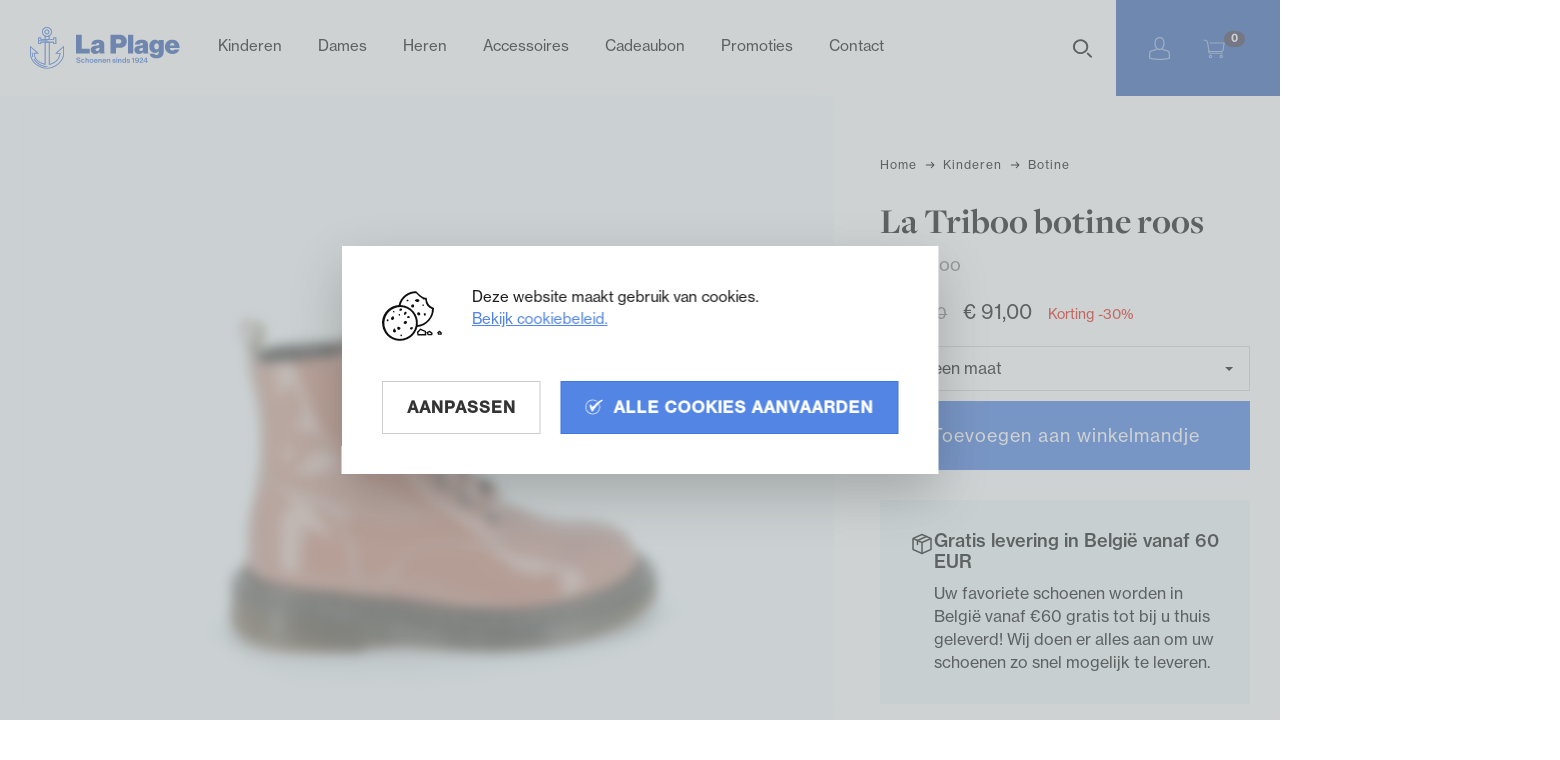

--- FILE ---
content_type: text/html; charset=UTF-8
request_url: https://www.laplage-schoenen.be/nl/webshop/143734/la-triboo-botine-roos
body_size: 7302
content:
<!DOCTYPE html><html class="no-js"><head data-template="tpl_meta"><script>
    dataLayer = [];

    //Remarketing Tag Data
    dataLayer.push({
        'google_tag_params': {'ecomm_pagetype': 'other','ecomm_totalvalue': '','ecomm_prodid' : ''}
    });
    </script><script>
    dataLayer = [];

    //Remarketing Tag Data
    dataLayer.push({
        'google_tag_params': {'ecomm_pagetype': 'product','ecomm_totalvalue': '91.00000192239','ecomm_prodid' : '3734','ecomm_category': 'Botine'}
    });

    // Measure a view of product details. This example assumes the detail view occurs on pageload,
    // and also tracks a standard pageview of the details page.
    dataLayer.push({
        'ecommerce': {
            'detail': {
                'products': [{
                    'name': 'La Triboo botine roos','id': '58670','price': '91.00000192239','brand': 'La Triboo','category': 'Botine','variant': 'Roos',
                }]
            }
        }
    });

    function addProduct(quantity) {
        // Measure adding a product to a shopping cart by using an 'add' actionFieldObject
        // and a list of productFieldObjects.
        dataLayer.push({
            'event': 'addToCart',
            'ecommerce': {
                'currencyCode': 'EUR',
                'add': {
                    'products': [{
                        'name': 'La Triboo botine roos','id': '58670','price': '91.00000192239','brand': 'La Triboo','category': 'Botine','variant': 'Roos',
                        'quantity': quantity
                    }]
                }
            }
        });
    };
    </script>			<!-- Google Tag Manager -->
			<script>(function(w,d,s,l,i){w[l]=w[l]||[];w[l].push({'gtm.start':
				new Date().getTime(),event:'gtm.js'});var f=d.getElementsByTagName(s)[0],
						j=d.createElement(s),dl=l!='dataLayer'?'&l='+l:'';j.async=true;j.src=
						'https://www.googletagmanager.com/gtm.js?id='+i+dl;f.parentNode.insertBefore(j,f);
						})(window,document,'script','dataLayer','GTM-W724QN8');</script>
			<!-- End Google Tag Manager -->
		<!-- Meta --><meta charset="utf-8"><meta http-equiv="X-UA-Compatible" content="IE=edge,chrome=1"><title>Botine | La Triboo | Roos | 7631 | Gratis levering | La Plage Schoenen schoenen en mode</title><meta name="description" content="Koop je La Triboo botine roos voor kinderen online vanaf €&nbsp;120,00 bij La Plage Schoenen. Online en in de winkels. Veilige online betaling en gratis levering."/><meta name="author" content="La Plage Schoenen"/><meta property="article:author" content="La Plage Schoenen"/><meta name="dcterms.rights" content="Webatvantage, webatvantage.be"><meta name="viewport" content="width=device-width, initial-scale=1, maximum-scale=1, user-scalable=0"/><meta name="robots" content="all"/><link rel="canonical" href="https://www.laplage-schoenen.be/nl/webshop/143734/la-triboo-botine-roos"/><!-- Favicons (Generated with http://realfavicongenerator.net/) --><link rel="apple-touch-icon" sizes="180x180" href="https://www.laplage-schoenen.be/assets/img/touch/apple-touch-icon.png"><link rel="icon" type="image/png" href="https://www.laplage-schoenen.be/assets/img/touch/favicon-32x32.png" sizes="32x32"><link rel="icon" type="image/png" href="https://www.laplage-schoenen.be/assets/img/touch/favicon-16x16.png" sizes="16x16"><link rel="manifest" href="https://www.laplage-schoenen.be/assets/img/touch/manifest.json"><link rel="mask-icon" href="https://www.laplage-schoenen.be/assets/img/touch/safari-pinned-tab.svg" color="#313945"><link rel="shortcut icon" href="https://www.laplage-schoenen.be/assets/img/touch/favicon.ico"><meta name="msapplication-config" content="https://www.laplage-schoenen.be/assets/img/touch/browserconfig.xml"><meta name="theme-color" content="#ffffff"><!-- FONTS --><link rel="stylesheet" href="https://use.typekit.net/cnp7tvr.css"><!-- CSS --><link rel="stylesheet" href="https://www.laplage-schoenen.be/assets/min/ie.css?5ac6789c27"><link rel="stylesheet" href="https://www.laplage-schoenen.be/assets/min/main.css?d6d38f58db"><!-- HTML5 Shim and Respond.js IE8 support of HTML5 elements and media queries --><!-- WARNING: Respond.js doesn't work if you view the page via file:// --><!--[if lt IE 9]><script src="https://oss.maxcdn.com/html5shiv/3.7.2/html5shiv.min.js"></script><script src="https://oss.maxcdn.com/respond/1.4.2/respond.min.js"></script><![endif]--><!-- Polyfills --><script src="https://www.laplage-schoenen.be/assets/min/polyfill.js?823f64d624" async></script><!-- JS Enabled --><script>document.documentElement.className = document.documentElement.className.replace('no-js', 'js');</script><!-- Google Analytics --></head>
<body class="touch"   data-pageurlid="54">
                <!-- Google Tag Manager (noscript) -->
                <noscript><iframe src="https://www.googletagmanager.com/ns.html?id=GTM-W724QN8"
                                  height="0" width="0" style="display:none;visibility:hidden"></iframe></noscript>
                <!-- End Google Tag Manager (noscript) -->
            <script>
        function addToCartPixel(){
            fbq('track', 'AddToCart');
        };
    </script>
<div id="loader"><div class="centerer"><div class="circles"><div class="circle1 circle-child"></div><div class="circle2 circle-child"></div><div class="circle3 circle-child"></div><div class="circle4 circle-child"></div><div class="circle5 circle-child"></div><div class="circle6 circle-child"></div><div class="circle7 circle-child"></div><div class="circle8 circle-child"></div><div class="circle9 circle-child"></div><div class="circle10 circle-child"></div><div class="circle11 circle-child"></div><div class="circle12 circle-child"></div></div></div></div><div data-template="tpl_addNewsletteritem" style="display:none" data-effect="replaceWith"><pre>1</pre></div><!--[if lte IE 10]><div class="alert alert-warning alert-dismissible browsehappy" role="alert">U gebruikt een <strong>verouderde</strong> browser. <a target="_blank" href="http://browsehappy.com/">Upgrade uw browser</a> om uw ervaring te verbeteren.<button type="button" class="close" data-dismiss="alert"><span aria-hidden="true">&times;</span><span class="sr-only">Close</span></button></div><![endif]--><header id="top" aria-label="header-main"><div class="container container-dropout"><div id="summary-dropout" data-template="tpl_cart_dropout" data-effect="replaceWith" style="display:none"><div id="cart-summary"><a href="https://www.laplage-schoenen.be/nl/winkelmandje" class="btn btn-primary">Toon winkelmandje</a></div></div>
</div><nav class="navbar" aria-label="navbar-bottom" role="navigation"><div class="container"><div class="full-width d-flex align-items-center justify-content-between"><div class="d-flex align-items-center"><div class="mr-2"><a class="navbar-logo" href="https://www.laplage-schoenen.be/nl/home"><img src="https://www.laplage-schoenen.be/assets/img/svg/logo.svg" type="image/svg+xml" alt="La Plage Schoenen"></a></div><div class="navbar-offcanvas navbar-offcanvas-touch" id="offcanvas-menu"><ul class="nav navbar-nav nav-list"><li class="special-item visible-xs visible-sm header-cart" data-template="tpl_cart_summary" data-effect="html"><a href="https://www.laplage-schoenen.be/nl/winkelmandje"><svg class="icon shape-cart fill-body-bg"><use xmlns:xlink="http://www.w3.org/1999/xlink" xlink:href="https://www.laplage-schoenen.be/assets/img/svg-defs.svg?v=4#shape-cart"></use></svg>
<span class="svg-text">Winkelwagen</span><span class="badge amount hidden-xs">0</span><span class="badge price hidden">€ 0,00</span></a></li><li class="special-item visible-xs visible-sm"><a href="https://www.laplage-schoenen.be/nl/mijn-profiel"><svg class="icon shape-account fill-body-bg"><use xmlns:xlink="http://www.w3.org/1999/xlink" xlink:href="https://www.laplage-schoenen.be/assets/img/svg-defs.svg?v=4#shape-account"></use></svg>
Mijn Profiel</a></li><li><a href="https://www.laplage-schoenen.be/nl/kinderen">Kinderen</a></li><li><a href="https://www.laplage-schoenen.be/nl/dames">Dames</a></li><li><a href="https://www.laplage-schoenen.be/nl/heren">Heren</a></li><li><a href="https://www.laplage-schoenen.be/nl/accessoires">Accessoires</a></li><li class=""><a href="https://www.laplage-schoenen.be/nl/cadeaubon">Cadeaubon</a></li><li class=""><a href="https://www.laplage-schoenen.be/nl/promoties">Promoties</a></li><li class="hidden-md"><a href="https://www.laplage-schoenen.be/nl/contact">Contact</a></li><li class="visible-xs visible-sm"><a href="https://www.laplage-schoenen.be/nl/nieuws">Nieuws & tips</a></li><li class="visible-xs visible-sm"><a href="https://www.laplage-schoenen.be/nl/merken">Merken</a></li><li class="visible-xs visible-sm"><a href="https://www.laplage-schoenen.be/nl/klantenservice">Klantenservice</a></li></ul></div></div><div class="d-flex align-items-center"><button type="button" class="navbar-toggle offcanvas-toggle collapsed" data-toggle="offcanvas" data-target="#offcanvas-menu" aria-expanded="false" aria-controls="offcanvas-menu"><span class="sr-only">Toggle navigation</span><span class="icon-bar"></span><span class="icon-bar"></span><span class="icon-bar"></span></button><form class="navbar-form hidden-xs hidden-sm" role="search" data-ajax="https://www.laplage-schoenen.be/nl/ajax/search.php" method="post" data-action="search"><div class="form-group"><label for="search-input" class="sr-only">Zoekterm</label><input type="text" id="search-input" name=Search class="form-control" placeholder="Search"></div><button type="submit" class="btn btn-default">Zoeken</button></form><ul class="nav navbar-nav navbar-right hidden-xs hidden-sm" id="darken"><!-- Login --><li ><a href="https://www.laplage-schoenen.be/nl/aanmelden" class="fill-body-bg"><svg class="icon shape-account"><use xmlns:xlink="http://www.w3.org/1999/xlink" xlink:href="https://www.laplage-schoenen.be/assets/img/svg-defs.svg?v=4#shape-account"></use></svg>
<span class="svg-text hidden">Aanmelden</span></a></li><!-- Cart --><li class="header-cart" data-template="tpl_cart_summary" data-effect="html"><a href="https://www.laplage-schoenen.be/nl/winkelmandje"><svg class="icon shape-cart fill-body-bg"><use xmlns:xlink="http://www.w3.org/1999/xlink" xlink:href="https://www.laplage-schoenen.be/assets/img/svg-defs.svg?v=4#shape-cart"></use></svg>
<span class="svg-text hidden">Winkelwagen</span><span class="badge amount hidden-xs">0</span><span class="badge price hidden">€ 0,00</span></a></li>
</ul></div></div></div></nav></header>
<main data-page="webshop-detail" data-namespace="WebshopDetail"><div class="container"><!-- Product --><div class="row" id="row-product-detail"><div class="col-sm-5 col-md-4 pt-6" id="col-title"><!-- Breadcrumbs --><div class="hidden-xs hidden-sm"><ol class="hidden-xs breadcrumb" data-template="tpl_breadcrumbs" data-effect="html"><li ><a class="d-flex align-items-center" href="https://www.laplage-schoenen.be/nl/home" >Home<svg class="icon shape-arrow"><use xmlns:xlink="http://www.w3.org/1999/xlink" xlink:href="https://www.laplage-schoenen.be/assets/img/svg-defs.svg?v=4#shape-arrow"></use></svg>
</a></li><li ><a class="d-flex align-items-center" href="https://www.laplage-schoenen.be/nl/kinderen" >Kinderen<svg class="icon shape-arrow"><use xmlns:xlink="http://www.w3.org/1999/xlink" xlink:href="https://www.laplage-schoenen.be/assets/img/svg-defs.svg?v=4#shape-arrow"></use></svg>
</a></li><li  class="active">Botine</li></ol></div><h1 class="mb-1">La Triboo botine roos</h1><a href="#" class="brand-link">La Triboo</a></div><div class="col-sm-7 col-md-8" id="col-product"><div class="picture-wrapper carousel" id="picture-wrapper"><div class="slide"><img class="img-responsive center-block" src="https://www.laplage-schoenen.be/Cached/38824/resize/772x555/91026_1.jpg" alt="91026_1.jpg"></div><div class="slide"><img class="img-responsive center-block" src="https://www.laplage-schoenen.be/Cached/38825/resize/772x555/91026_2.jpg" alt="91026_2.jpg"></div><div class="slide"><img class="img-responsive center-block" src="https://www.laplage-schoenen.be/Cached/38826/resize/772x555/91026_3.jpg" alt="91026_3.jpg"></div><div class="slide"><img class="img-responsive center-block" src="https://www.laplage-schoenen.be/Cached/38827/resize/772x555/91026_4.jpg" alt="91026_4.jpg"></div></div><div class="gallery"><div class="slide"><img class="img-responsive center-block" src="https://www.laplage-schoenen.be/Cached/38824/resize/772x555/91026_1.jpg" alt="91026_1.jpg"></div><div class="slide"><img class="img-responsive center-block" src="https://www.laplage-schoenen.be/Cached/38825/resize/772x555/91026_2.jpg" alt="91026_2.jpg"></div><div class="slide"><img class="img-responsive center-block" src="https://www.laplage-schoenen.be/Cached/38826/resize/772x555/91026_3.jpg" alt="91026_3.jpg"></div><div class="slide"><img class="img-responsive center-block" src="https://www.laplage-schoenen.be/Cached/38827/resize/772x555/91026_4.jpg" alt="91026_4.jpg"></div></div></div><div class="col-sm-5 col-md-4" id="col-meta"><div class="meta d-flex flex-wrap align-items-center justify-content-between full-width"><div id="webshop-detail-price" class="price" data-template="tpl_webshop_detail_price" data-effect="html"><p class="price m-0"><span class="old">€ 130,00</span><span class="new">€ 91,00</span><span class="sale">Korting -30%</span></p></div>
</div><div id="purchase-block"><form id="detail-order-form" class="" method="post" data-ajax="https://www.laplage-schoenen.be/nl/ajax/webshop_detail.php" data-template="tpl_webshop_detail_order" data-effect="html" data-extratemplates="tpl_cart_summary tpl_cart_dropout tpl_webshop_detail_price"><input type="hidden" name="action" value="add-to-cart" id="action-input"><input type="hidden" name="WebshopProductVariantID" value="3734"><div class="d-flex flex-column"><div class="dropdown size-dropdown"><button class="btn full-width d-flex align-items-center justify-content-between" type="button" id="size-dropdown" data-toggle="dropdown" aria-haspopup="true" aria-expanded="false">Kies een maat<span class="caret"></span></button><ul class="dropdown-menu full-width" aria-labelledby="size-dropdown"><li><a href="#" data-ajax="https://www.laplage-schoenen.be/nl/ajax/webshop_detail.php"data-extratemplates="tpl_webshop_detail_order tpl_webshop_detail_price"data-webshopproductvariantdetailid="48176"data-webshopproductvariantid="3734"data-action="select-size"data-method="post">28</a></li><li><a href="#" data-ajax="https://www.laplage-schoenen.be/nl/ajax/webshop_detail.php"data-extratemplates="tpl_webshop_detail_order tpl_webshop_detail_price"data-webshopproductvariantdetailid="48074"data-webshopproductvariantid="3734"data-action="select-size"data-method="post">29</a></li><li><a href="#" data-ajax="https://www.laplage-schoenen.be/nl/ajax/webshop_detail.php"data-extratemplates="tpl_webshop_detail_order tpl_webshop_detail_price"data-webshopproductvariantdetailid="48112"data-webshopproductvariantid="3734"data-action="select-size"data-method="post">30</a></li><li><a href="#" data-ajax="https://www.laplage-schoenen.be/nl/ajax/webshop_detail.php"data-extratemplates="tpl_webshop_detail_order tpl_webshop_detail_price"data-webshopproductvariantdetailid="48048"data-webshopproductvariantid="3734"data-action="select-size"data-method="post">31</a></li><li><a href="#" data-ajax="https://www.laplage-schoenen.be/nl/ajax/webshop_detail.php"data-extratemplates="tpl_webshop_detail_order tpl_webshop_detail_price"data-webshopproductvariantdetailid="48172"data-webshopproductvariantid="3734"data-action="select-size"data-method="post">33</a></li><li><a href="#" data-ajax="https://www.laplage-schoenen.be/nl/ajax/webshop_detail.php"data-extratemplates="tpl_webshop_detail_order tpl_webshop_detail_price"data-webshopproductvariantdetailid="48051"data-webshopproductvariantid="3734"data-action="select-size"data-method="post">34</a></li><li><a href="#" data-ajax="https://www.laplage-schoenen.be/nl/ajax/webshop_detail.php"data-extratemplates="tpl_webshop_detail_order tpl_webshop_detail_price"data-webshopproductvariantdetailid="48090"data-webshopproductvariantid="3734"data-action="select-size"data-method="post">35</a></li><li><a href="#" data-ajax="https://www.laplage-schoenen.be/nl/ajax/webshop_detail.php"data-extratemplates="tpl_webshop_detail_order tpl_webshop_detail_price"data-webshopproductvariantdetailid="48170"data-webshopproductvariantid="3734"data-action="select-size"data-method="post">36</a></li><li><a href="#" data-ajax="https://www.laplage-schoenen.be/nl/ajax/webshop_detail.php"data-extratemplates="tpl_webshop_detail_order tpl_webshop_detail_price"data-webshopproductvariantdetailid="48160"data-webshopproductvariantid="3734"data-action="select-size"data-method="post">38</a></li><li><a href="#" data-ajax="https://www.laplage-schoenen.be/nl/ajax/webshop_detail.php"data-extratemplates="tpl_webshop_detail_order tpl_webshop_detail_price"data-webshopproductvariantdetailid="48065"data-webshopproductvariantid="3734"data-action="select-size"data-method="post">40</a></li></ul></div></div><button name="add-to-cart" id="add-to-cart" type="submit" class="btn btn-success btn-lg mt-1 mb-3" onclick="addToCartPixel()">Toevoegen aan winkelmandje</button></form>
</div><div class="d-flex product-usp p-3"><div><svg class="icon shape-box"><use xmlns:xlink="http://www.w3.org/1999/xlink" xlink:href="https://www.laplage-schoenen.be/assets/img/svg-defs.svg?v=4#shape-box"></use></svg>
</div><div class="cms-text no-margin"><h3 class="h5 mb-1">Gratis levering in België vanaf 60 EUR</h3><p><span>Uw favoriete schoenen worden in Belgi&euml; vanaf &euro;60 gratis tot bij u thuis geleverd! Wij doen er alles aan om uw schoenen zo snel mogelijk te leveren.</span></p></div></div><div class="product-data mt-4"><div class="panel-group" id="product-data" role="tablist" aria-multiselectable="true"><div class="panel panel-default"><div class="panel-heading" role="tab" id="specs"><h2 class="panel-title"><a class="d-flex align-items-center justify-content-between full-width" role="button" data-toggle="collapse" data-parent="#product-data" href="#specs-collapse" aria-expanded="false" aria-controls="specs-collapse">Kenmerken<svg class="icon shape-plus"><use xmlns:xlink="http://www.w3.org/1999/xlink" xlink:href="https://www.laplage-schoenen.be/assets/img/svg-defs.svg?v=4#shape-plus"></use></svg>
</a></h2></div><div id="specs-collapse" class="panel-collapse collapse" role="tabpanel" aria-labelledby="specs"><div class="panel-body"><ul class="specs-list list-unstyled"><li class="d-flex align-items-center justify-content-between"><label>Referentienummer</label><p>91026</p></li><li class="d-flex align-items-center justify-content-between"><label>Uitneembare Zool</label><p>Nee</p></li><li class="d-flex align-items-center justify-content-between"><label>Materiaal</label><p>LACK</p></li><li class="d-flex align-items-center justify-content-between"><label>Type</label><p>Botine</p></li><li class="d-flex align-items-center justify-content-between"><label>Kleur</label><p>Roos</p></li><li class="d-flex align-items-center justify-content-between"><label>Merk</label><p>La Triboo</p></li></ul></div></div></div><div class="panel panel-default"><div class="panel-heading" role="tab" id="contact-service"><h2 class="panel-title"><a class="d-flex align-items-center justify-content-between full-width" role="button" data-toggle="collapse" data-parent="#product-data" href="#contact-service-collapse" aria-expanded="true" aria-controls="contact-service-collapse">Klantenservice<svg class="icon shape-plus"><use xmlns:xlink="http://www.w3.org/1999/xlink" xlink:href="https://www.laplage-schoenen.be/assets/img/svg-defs.svg?v=4#shape-plus"></use></svg>
</a></h2></div><div id="contact-service-collapse" class="panel-collapse collapse in" role="tabpanel" aria-labelledby="contact-service"><div class="panel-body"><h3 class="h5 mt-0 mb-1">Heb je een vraag?</h3><div class="cms-text no-margin"><p>Neem dan gerust contact op</p></div><address><span><a href="tel:050/602195"><svg class="icon shape-phone"><use xmlns:xlink="http://www.w3.org/1999/xlink" xlink:href="https://www.laplage-schoenen.be/assets/img/svg-defs.svg?v=4#shape-phone"></use></svg>
050/602195</a><span class="phone-notice">Enkel tijdens de openingsuren</span></span><span><a href="mailto:info@laplage-schoenen.be"><svg class="icon shape-mail"><use xmlns:xlink="http://www.w3.org/1999/xlink" xlink:href="https://www.laplage-schoenen.be/assets/img/svg-defs.svg?v=4#shape-mail"></use></svg>
info@laplage-schoenen.be</a></span></address><a class="cta-wa d-flex align-items-center" aria-label="Chat on WhatsApp" href="https://wa.me/message/BP6GFIWG47XXI1"><img src="https://www.laplage-schoenen.be/assets/img/svg/whatsapp.svg" alt="Chat on WhatsApp"><div class="d-flex flex-column"><span>Chat op WhatsApp</span></div></a></div></div></div></div></div></div></div></div><div class="brand-cta my-6"><div class="container"><div class="row"><div id="col-brand" class="col-md-8 col-md-offset-4 py-12 p-6"><h2 class="mt-0 mb-3 u-mw-7">Over La Triboo</h2><div class="cms-text u-mw-7"><p>Op zoek naar eenvoud gecombineerd met degelijkheid? Dan is La Triboo een zeer goede keuze. La Triboo is vooral gekend voor z&rsquo;n sneakers.</p></div></div></div></div></div><div class="my-6 products-list" id="product-related"><div class="container"><h2 class="h2 mt-0 mb-3">Gerelateerde Producten</h2></div><div id="products-row"><div class="container"><div class="row" data-calculate-parent><div class="col-sm-6 col-md-3"><div class="product-wrapper"><a class="thumbnail product" href="https://www.laplage-schoenen.be/nl/webshop/143737/la-triboo-botine-zwart" data-calculate-child><img src="https://www.laplage-schoenen.be/Cached/38836/resize/772x555/91029_1.jpg" alt="https://www.laplage-schoenen.be/Cached/38836/resize/772x555/91029_1.jpg"><div class="labels-wrapper"><span class="label discount">-30%</span></div></a><div class="caption"><a href="https://www.laplage-schoenen.be/nl/webshop/143737/la-triboo-botine-zwart" class="product-name">La Triboo botine zwart</a><p class="product-brand">La Triboo</p><div class="d-flex align-items-center justify-content-between"><!--Foreach color--><ul class="list-inline list-unstyled" id="colors"><li><a href="https://www.laplage-schoenen.be/nl/webshop/143737/la-triboo-botine-zwart" style="background: #000000"><span class="sr-only">Zwart</span></a></li></ul><p class="price"><span class="old">€ 120,00</span><span class="new">€ 84,00</span></p></div></div></div>
</div><div class="col-sm-6 col-md-3"><div class="product-wrapper"><a class="thumbnail product" href="https://www.laplage-schoenen.be/nl/webshop/142709/eli-botine-cognac" data-calculate-child><img src="https://www.laplage-schoenen.be/Cached/34551/resize/772x555/89588_0.jpg" alt="https://www.laplage-schoenen.be/Cached/34551/resize/772x555/89588_0.jpg"><div class="labels-wrapper"><span class="label discount">-33%</span></div></a><div class="caption"><a href="https://www.laplage-schoenen.be/nl/webshop/142709/eli-botine-cognac" class="product-name">Eli botine cognac</a><p class="product-brand">Eli</p><div class="d-flex align-items-center justify-content-between"><!--Foreach color--><ul class="list-inline list-unstyled" id="colors"><li><a href="https://www.laplage-schoenen.be/nl/webshop/142709/eli-botine-cognac" style="background: #A3481B"><span class="sr-only">Cognac</span></a></li></ul><p class="price"><span class="old">€ 105,00</span><span class="new">€ 70,00</span></p></div></div></div>
</div><div class="col-sm-6 col-md-3"><div class="product-wrapper"><a class="thumbnail product" href="https://www.laplage-schoenen.be/nl/webshop/146417/timberland-botine-blauw" data-calculate-child><img src="https://www.laplage-schoenen.be/Cached/48986/resize/772x555/94454_1.jpg" alt="https://www.laplage-schoenen.be/Cached/48986/resize/772x555/94454_1.jpg"><div class="labels-wrapper"></div></a><div class="caption"><a href="https://www.laplage-schoenen.be/nl/webshop/146417/timberland-botine-blauw" class="product-name">Timberland botine blauw</a><p class="product-brand">Timberland</p><div class="d-flex align-items-center justify-content-between"><!--Foreach color--><ul class="list-inline list-unstyled" id="colors"><li><a href="https://www.laplage-schoenen.be/nl/webshop/146417/timberland-botine-blauw" style="background: #0000FF"><span class="sr-only">Blauw</span></a></li></ul><p class="price"><span class="regular">€ 90,00</span></p></div></div></div>
</div><div class="col-sm-6 col-md-3"><div class="product-wrapper"><a class="thumbnail product" href="https://www.laplage-schoenen.be/nl/webshop/144825/pom-d-api-botine-taupe" data-calculate-child><img src="https://www.laplage-schoenen.be/Cached/43411/resize/772x555/92689_1.jpg" alt="https://www.laplage-schoenen.be/Cached/43411/resize/772x555/92689_1.jpg"><div class="labels-wrapper"><span class="label discount">-40%</span></div></a><div class="caption"><a href="https://www.laplage-schoenen.be/nl/webshop/144825/pom-d-api-botine-taupe" class="product-name">Pom D'api botine taupe</a><p class="product-brand">Pom D'api</p><div class="d-flex align-items-center justify-content-between"><!--Foreach color--><ul class="list-inline list-unstyled" id="colors"><li><a href="https://www.laplage-schoenen.be/nl/webshop/144825/pom-d-api-botine-taupe" style="background: #F5F5DC"><span class="sr-only">Beige</span></a></li></ul><p class="price"><span class="old">€ 120,00</span><span class="new">€ 72,00</span></p></div></div></div>
</div></div></div></div></div></main>
<footer class="navbar navbar-inverse" aria-label="footer-main" data-template="tpl_footer"><div class="usp hidden-xs"><div class="container"><ul class="nav nav-justified"><li>100 jaar expertise</li><li><div class="svg-wrapper"><svg class="icon shape-check fill-body-bg"><use xmlns:xlink="http://www.w3.org/1999/xlink" xlink:href="https://www.laplage-schoenen.be/assets/img/svg-defs.svg?v=4#shape-check"></use></svg>
</div></li><li>Familiebedrijf</li><li><div class="svg-wrapper"><svg class="icon shape-check fill-body-bg"><use xmlns:xlink="http://www.w3.org/1999/xlink" xlink:href="https://www.laplage-schoenen.be/assets/img/svg-defs.svg?v=4#shape-check"></use></svg>
</div></li><li>Persoonlijke service</li><li><div class="svg-wrapper"><svg class="icon shape-check fill-body-bg"><use xmlns:xlink="http://www.w3.org/1999/xlink" xlink:href="https://www.laplage-schoenen.be/assets/img/svg-defs.svg?v=4#shape-check"></use></svg>
</div></li><li>Know-how</li><li><div class="svg-wrapper"><svg class="icon shape-check fill-body-bg"><use xmlns:xlink="http://www.w3.org/1999/xlink" xlink:href="https://www.laplage-schoenen.be/assets/img/svg-defs.svg?v=4#shape-check"></use></svg>
</div></li><li>Exclusief aanbod</li><li><div class="svg-wrapper"><svg class="icon shape-check fill-body-bg"><use xmlns:xlink="http://www.w3.org/1999/xlink" xlink:href="https://www.laplage-schoenen.be/assets/img/svg-defs.svg?v=4#shape-check"></use></svg>
</div></li><li>Gratis verzending in BE vanaf € 60</li></ul></div></div>
<div class="container"><div class="row"><div class="col-xs-6 col-sm-4 col-md-3"><p class="footer-title h4">Shop</p><ul class="list-unstyled"><li><a href="https://www.laplage-schoenen.be/nl/kinderen">Kinderen</a></li><li><a href="https://www.laplage-schoenen.be/nl/dames">Dames</a></li><li><a href="https://www.laplage-schoenen.be/nl/heren">Heren</a></li><li><a href="https://www.laplage-schoenen.be/nl/accessoires">Accessoires</a></li><li><a href="https://www.laplage-schoenen.be/nl/merken">Merken</a></li><li><a href="https://www.laplage-schoenen.be/nl/cadeaubon">Cadeaubon</a></li></ul></div><div class="col-xs-6 col-sm-4 col-md-3"><p class="footer-title h4">La Plage</p><ul class="list-unstyled"><li ><a href="https://www.laplage-schoenen.be/nl/verkoopsvoorwaarden">Verkoopsvoorwaarden</a></li><li ><a href="https://www.laplage-schoenen.be/nl/nieuws">Nieuws & Tips</a></li><li ><a href="https://www.laplage-schoenen.be/nl/winkels">La Plage Winkels</a></li><li ><a href="https://www.laplage-schoenen.be/nl/faq">Veelgestelde vragen</a></li><li><a href="https://www.laplage-schoenen.be/nl/contact">Contact</a></li></ul></div><div class="col-xs-12 col-sm-4 col-md-3" id="client"><p class="footer-title h4">Klantenservice</p><address><span><a href="tel:050/602195">050/602195</a></span><br><span><a href="mailto:info@laplage-schoenen.be">info@laplage-schoenen.be</a></span></address><p class="footer-title h4">Volg ons</p><ul class="list-inline list-social section"><li class="social-facebook"><a href="https://www.facebook.com/laplageshoes/" target="_blank" rel="noopener noreferrer"><span class="sr-only">Facebook La Plage Schoenen</span><img src="https://www.laplage-schoenen.be/assets/img/svg/social-facebook.svg" /></a></li><li class="social-instagram"><a href="https://www.instagram.com/laplageschoenen/" target="_blank" rel="noopener noreferrer"><span class="sr-only">Instagram La Plage Schoenen</span><img src="https://www.laplage-schoenen.be/assets/img/svg/social-instagram.svg" /></a></li></ul></div><div class="col-sm-4 col-md-3 hidden-xs hidden-sm"><p class="footer-title h4 hidden-xs">Inschrijven</p><p><span>Zo bent u als eerste op de hoogte over onze nieuwe collecties. Ontvang handige tips en wees op de hoogte over onze acties.</span></p><form name="subscriber" method="post" data-ajax="https://www.laplage-schoenen.be/nl/ajax/subscriber.php" data-method="post" data-template="tpl_footer_subscriber_form" data-effect="html" novalidate="novalidate"><div class="form-group"><input type="email" id="footer-email" name="Email" class="form-control" placeholder="Inschrijven"><input type="submit" class="btn btn-arrow" value="Inschrijven" /></div><input type="hidden" name="Action" value="AddSubscriber"></form></div></div><div class="footer-meta"><div class="footer-meta-first"><span class="copyright">&copy; 2026 La Plage Schoenen. Alle rechten voorbehouden | <a href="https://www.laplage-schoenen.be/nl/disclaimer">Disclaimer</a> | <a href="https://www.laplage-schoenen.be/nl/cookies">Cookies</a> | <a href="https://www.laplage-schoenen.be/nl/privacy">Privacy</a></span></div><div class="footer-meta-last section"><a href="https://www.webatvantage.be/" title="Webatvantage" target="_blank" rel="noopener noreferrer nofollow">Website by Webatvantage</a></div></div></div></footer>
<a style="display:none" data-template="tpl_urlchanger" data-effect="replaceWith" data-urladdition="" data-back="1" data-lastpageinoverview="1" data-jquery="changeurl setActiveFilters"></a><div id="cookie-notice-overlay"></div><div class="l-cookies-notice bg-secondary-light" id="cookies-notice"><div class="cookie-text cms-text"><img class="img-fluid cookie-img" src="https://www.laplage-schoenen.be/assets/img/svg/cookies.svg" alt="Cookie"><div class="wrap"><p>Deze website maakt gebruik van cookies.</p><a class="font-weight-bold text-underline" href="https://www.laplage-schoenen.be/nl/cookies" target="_blank">Bekijk cookiebeleid.</a></div></div><div class="btn-wrapper mt-3"><button class="btn btn-default" data-target="#cookie-customizer-modal" data-toggle="modal">Aanpassen</button><button class="btn btn-primary d-flex align-items-center" data-name="accept-all-cookies" id="cookie-accept"><svg class="icon shape-check fill-white"><use xmlns:xlink="http://www.w3.org/1999/xlink" xlink:href="https://www.laplage-schoenen.be/assets/img/svg-defs.svg?v=4#shape-check"></use></svg>
Alle cookies aanvaarden</button></div></div><div class="modal" tabindex="-1" role="dialog" id="cookie-customizer-modal"><div class="modal-dialog" role="document"><div class="modal-content"><form name="CookieNotice" method="post" action="https://www.laplage-schoenen.be/nl/ajax/general.php"><button type="button" class="close" data-dismiss="modal" aria-hidden="true">×</button><div class="modal-body"><p class="h2">Privacy instellingen</p><p>We gebruiken uw settings voornamelijk voor verschillende doeleinden. Hier kan je individueel kiezen welke cookies je wenst te activeren:</p><div class="cookie-group pt-3 disabled"><label class="pl-0"><strong>Functionele cookies</strong></label><br>Functionele cookies zijn essentieel om de perfecte gebruikerservaring te garanderen. Vanwege hiervan kunnen we niet de keuze geven om deze af te zetten.</div><div class="cookie-group pt-3"><div class="checkbox"><input type="checkbox" name="Cookies[analytical]" value="1" id="Cookie-analytical" checked><label for="Cookie-analytical"><strong>Analytische cookies</strong></label></div>Analytische cookies worden specifiek gebruikt om bijvoorbeeld bezoekersstatistieken bij te houden. Zo krijgen we een mooi inzicht in het functioneren van de website. Analytische cookies hebben zelden gevolgen voor de privacy.</div><div class="cookie-group pt-3"><div class="checkbox"><input type="checkbox" name="Cookies[tracking]" value="1" id="Cookie-tracking" checked><label for="Cookie-tracking"><strong>Tracking cookies</strong></label></div>Deze cookies zijn er om individueel surfgedrag bij te houden. Deze stellen profielen op om bijvoorbeeld gerichte advertenties mogelijk te maken.</div><div class="cookie-group pt-3"><div class="checkbox"><input type="checkbox" name="Cookies[social]" value="1" id="Cookie-social" checked><label for="Cookie-social"><strong>Social media cookies</strong></label></div>Deze cookies hebben we nodig om het delen van artikels voor social media werkende te krijgen. Dit doen ze door profielen op te stellen om je te herkennen wanneer je iets liket of van commentaar voorziet. Deze profielen worden ook gebruikt om gerichte advertenties mogelijk te maken op de desbetreffende sociale media.</div></div><div class="modal-footer"><button type="button" class="btn btn-primary" data-dismiss="modal">Wijzigingen opslaan</button><button type="button" class="btn btn-secondary" data-dismiss="modal">Sluiten</button></div></form</div></div></div><script src="https://www.laplage-schoenen.be/assets/min/app.js?fbd3554d9c"></script></body></html>


--- FILE ---
content_type: text/css
request_url: https://www.laplage-schoenen.be/assets/min/main.css?d6d38f58db
body_size: 41085
content:
/*!
 * Bootstrap v3.3.5 (http://getbootstrap.com)
 * Copyright 2011-2015 Twitter, Inc.
 * Licensed under MIT (https://github.com/twbs/bootstrap/blob/master/LICENSE)
 */
/*! normalize.css v3.0.3 | MIT License | github.com/necolas/normalize.css */
html{font-family:sans-serif;-ms-text-size-adjust:100%;-webkit-text-size-adjust:100%}body{margin:0}article,aside,details,figcaption,figure,footer,header,hgroup,main,menu,nav,section,summary{display:block}audio,canvas,progress,video{display:inline-block;vertical-align:baseline}audio:not([controls]){display:none;height:0}[hidden],template{display:none}a{background-color:transparent}a:active,a:hover{outline:0}abbr[title]{border-bottom:1px dotted}b,strong{font-weight:700}dfn{font-style:italic}h1{font-size:2em;margin:.67em 0}mark{background:#ff0;color:#000}small{font-size:80%}sub,sup{font-size:75%;line-height:0;position:relative;vertical-align:baseline}sup{top:-.5em}sub{bottom:-.25em}img{border:0}svg:not(:root){overflow:hidden}figure{margin:1em 40px}hr{-webkit-box-sizing:content-box;box-sizing:content-box;height:0}pre{overflow:auto}code,kbd,pre,samp{font-family:monospace,monospace;font-size:1em}button,input,optgroup,select,textarea{color:inherit;font:inherit;margin:0}button{overflow:visible}button,select{text-transform:none}button,html input[type=button],input[type=reset],input[type=submit]{-webkit-appearance:button;cursor:pointer}button[disabled],html input[disabled]{cursor:default}button::-moz-focus-inner,input::-moz-focus-inner{border:0;padding:0}input{line-height:normal}input[type=checkbox],input[type=radio]{-webkit-box-sizing:border-box;box-sizing:border-box;padding:0}input[type=number]::-webkit-inner-spin-button,input[type=number]::-webkit-outer-spin-button{height:auto}input[type=search]{-webkit-appearance:textfield;-webkit-box-sizing:content-box;box-sizing:content-box}input[type=search]::-webkit-search-cancel-button,input[type=search]::-webkit-search-decoration{-webkit-appearance:none}fieldset{border:1px solid silver;margin:0 2px;padding:.35em .625em .75em}legend{border:0}textarea{overflow:auto}optgroup{font-weight:700}table{border-collapse:collapse;border-spacing:0}legend,td,th{padding:0}
/*! Source: https://github.com/h5bp/html5-boilerplate/blob/master/src/css/main.css */
@media print{*,:after,:before{background:0 0!important;color:#000!important;-webkit-box-shadow:none!important;box-shadow:none!important;text-shadow:none!important}a,a:visited{text-decoration:underline}a[href]:after{content:" (" attr(href) ")"}abbr[title]:after{content:" (" attr(title) ")"}a[href^="#"]:after,a[href^="javascript:"]:after{content:""}blockquote,pre{border:1px solid #999}thead{display:table-header-group}blockquote,img,pre,tr{page-break-inside:avoid}img{max-width:100%!important}h2,h3,p{orphans:3;widows:3}h2,h3{page-break-after:avoid}.navbar{display:none}.btn>.caret,.dropup>.btn>.caret{border-top-color:#000!important}.label{border:1px solid #000}.table{border-collapse:collapse!important}.table td,.table th{background-color:#fff!important}.table-bordered td,.table-bordered th{border:1px solid #ddd!important}}*,:after,:before,input[type=search]{-webkit-box-sizing:border-box;box-sizing:border-box}html{font-size:10px;-webkit-tap-highlight-color:transparent}body{font-family:"neue-haas-grotesk-text","Helvetica Neue",Helvetica,Arial,sans-serif;font-size:18px;line-height:1.47619;color:#1e1e1e;background-color:#fff}button,input,select,textarea{font-family:inherit;font-size:inherit;line-height:inherit}a{color:#5386e4;text-decoration:none}a:focus,a:hover{color:#205ccb;text-decoration:underline}a:focus,input[type=checkbox]:focus,input[type=file]:focus,input[type=radio]:focus{outline:thin dotted;outline:5px auto -webkit-focus-ring-color;outline-offset:-2px}figure{margin:0}img{vertical-align:middle}.img-responsive{display:block;max-width:100%;height:auto}.img-rounded,.img-thumbnail{border-radius:0}.img-thumbnail{padding:4px;line-height:1.47619;background-color:#fff;border:1px solid #ddd;-webkit-transition:all .2s ease-in-out;-o-transition:all .2s ease-in-out;transition:all .2s ease-in-out;display:inline-block;max-width:100%;height:auto}.img-circle{border-radius:50%}hr{margin-top:26px;margin-bottom:26px;border:0;border-top:1px solid #dadada}.sr-only{position:absolute;width:1px;height:1px;margin:-1px;padding:0;overflow:hidden;clip:rect(0,0,0,0);border:0}.sr-only-focusable:active,.sr-only-focusable:focus{position:static;width:auto;height:auto;margin:0;overflow:visible;clip:auto}[role=button]{cursor:pointer}.h1,.h2,.h3,.h4,.h5,.h6,h1,h2,h3,h4,h5,h6{font-family:"freight-display-pro",Georgia,"Times New Roman",Times,serif;font-weight:600;line-height:1.2;color:inherit}.h1 .small,.h1 small,.h2 .small,.h2 small,.h3 .small,.h3 small,.h4 .small,.h4 small,.h5 .small,.h5 small,.h6 .small,.h6 small,h1 .small,h1 small,h2 .small,h2 small,h3 .small,h3 small,h4 .small,h4 small,h5 .small,h5 small,h6 .small,h6 small{font-weight:400;line-height:1;color:#dadada}.h1,.h2,.h3,h1,h2,h3{margin-top:26px;margin-bottom:13px}.h1 .small,.h1 small,.h2 .small,.h2 small,.h3 .small,.h3 small,h1 .small,h1 small,h2 .small,h2 small,h3 .small,h3 small{font-size:65%}.h4,.h5,.h6,h4,h5,h6{margin-top:13px;margin-bottom:13px}.h4 .small,.h4 small,.h5 .small,.h5 small,.h6 .small,.h6 small,h4 .small,h4 small,h5 .small,h5 small,h6 .small,h6 small{font-size:75%}.h1,h1{font-size:48px}.h2,h2{font-size:36px}.h3,h3{font-size:28px}.h4,h4{font-size:21px}.h5,h5{font-size:18px}.h6,h6{font-size:16px}p{margin:0 0 13px}.lead{margin-bottom:26px;font-size:20px;font-weight:300;line-height:1.4}@media (min-width:768px){.lead{font-size:27px}}.small,small{font-size:88%}.mark,mark{background-color:#fcf8e3;padding:.2em}.text-left,th{text-align:left}.text-right{text-align:right}.text-center{text-align:center}.text-justify{text-align:justify}.text-nowrap{white-space:nowrap}.text-lowercase{text-transform:lowercase}.initialism,.text-uppercase{text-transform:uppercase}.text-capitalize{text-transform:capitalize}.text-muted{color:#dadada}.text-primary{color:#5386e4}a.text-primary:focus,a.text-primary:hover{color:#2767dd}.text-success{color:#3c763d}a.text-success:focus,a.text-success:hover{color:#2b542c}.text-info{color:#31708f}a.text-info:focus,a.text-info:hover{color:#245269}.text-warning{color:#8a6d3b}a.text-warning:focus,a.text-warning:hover{color:#66512c}.text-danger{color:#a94442}a.text-danger:focus,a.text-danger:hover{color:#843534}.bg-primary{color:#fff;background-color:#5386e4}a.bg-primary:focus,a.bg-primary:hover{background-color:#2767dd}.bg-success{background-color:#dff0d8}a.bg-success:focus,a.bg-success:hover{background-color:#c1e2b3}.bg-info{background-color:#d9edf7}a.bg-info:focus,a.bg-info:hover{background-color:#afd9ee}.bg-warning{background-color:#fcf8e3}a.bg-warning:focus,a.bg-warning:hover{background-color:#f7ecb5}.bg-danger{background-color:#f2dede}a.bg-danger:focus,a.bg-danger:hover{background-color:#e4b9b9}.page-header{padding-bottom:12px;margin:52px 0 26px;border-bottom:1px solid #f2f9fb}dl,ol,ul{margin-top:0;margin-bottom:13px}ol ol,ol ul,ul ol,ul ul{margin-bottom:0}.list-inline,.list-unstyled{padding-left:0;list-style:none}.list-inline{margin-left:-5px}.list-inline>li{display:inline-block;padding-left:5px;padding-right:5px}dl{margin-bottom:26px}dd,dt{line-height:1.47619}dt{font-weight:700}dd{margin-left:0}.dl-horizontal dd:after,.dl-horizontal dd:before{content:" ";display:table}.dl-horizontal dd:after{clear:both}@media (min-width:992px){.dl-horizontal dt{float:left;width:160px;clear:left;text-align:right;overflow:hidden;-o-text-overflow:ellipsis;text-overflow:ellipsis;white-space:nowrap}.dl-horizontal dd{margin-left:180px}}abbr[data-original-title],abbr[title]{cursor:help;border-bottom:1px dotted #dadada}.initialism{font-size:90%}blockquote{padding:13px 26px;margin:0 0 26px;font-size:22.5px;border-left:5px solid #f2f9fb}blockquote ol:last-child,blockquote p:last-child,blockquote ul:last-child{margin-bottom:0}blockquote .small,blockquote footer,blockquote small{display:block;font-size:80%;line-height:1.47619;color:#dadada}blockquote .small:before,blockquote footer:before,blockquote small:before{content:'\2014 \00A0'}.blockquote-reverse,blockquote.pull-right{padding-right:15px;padding-left:0;border-right:5px solid #f2f9fb;border-left:0;text-align:right}.blockquote-reverse .small:before,.blockquote-reverse footer:before,.blockquote-reverse small:before,blockquote.pull-right .small:before,blockquote.pull-right footer:before,blockquote.pull-right small:before{content:''}.blockquote-reverse .small:after,.blockquote-reverse footer:after,.blockquote-reverse small:after,blockquote.pull-right .small:after,blockquote.pull-right footer:after,blockquote.pull-right small:after{content:'\00A0 \2014'}address{margin-bottom:26px;font-style:normal;line-height:1.47619}code,kbd,pre,samp{font-family:Menlo,Monaco,Consolas,"Courier New",monospace}code,kbd{padding:2px 4px;font-size:90%;color:#c7254e;background-color:#f9f2f4}kbd{color:#fff;background-color:#333;-webkit-box-shadow:inset 0 -1px 0 rgba(0,0,0,.25);box-shadow:inset 0 -1px 0 rgba(0,0,0,.25)}kbd kbd{padding:0;font-size:100%;font-weight:700;-webkit-box-shadow:none;box-shadow:none}code,kbd,pre,pre code{border-radius:0}pre{display:block;margin:0 0 13px;line-height:1.47619;word-break:break-all;word-wrap:break-word;background-color:#f5f5f5;border:1px solid #ccc;padding:12.5px;font-size:17px;color:#333}pre code{padding:0;font-size:inherit;color:inherit;white-space:pre-wrap}.pre-scrollable{max-height:340px;overflow-y:scroll}.container{margin-right:auto;margin-left:auto;padding-left:15px;padding-right:15px}.container:after,.container:before{content:" ";display:table}.container:after{clear:both}@media (min-width:768px){.container{width:100%}}@media (min-width:992px){.container{width:100%}}@media (min-width:1200px){.container{width:100%;padding-left:30px;padding-right:30px}}@media (min-width:1400px){.container{width:100%;max-width:1920px;padding-left:60px;padding-right:60px}}.container-fluid{margin-right:auto;margin-left:auto;padding-left:15px;padding-right:15px}.container-fluid:after,.container-fluid:before{content:" ";display:table}.container-fluid:after{clear:both}.row{margin-left:-15px;margin-right:-15px}.row:after,.row:before{content:" ";display:table}.row:after{clear:both}.col-lg-1,.col-lg-10,.col-lg-11,.col-lg-12,.col-lg-2,.col-lg-3,.col-lg-4,.col-lg-5,.col-lg-6,.col-lg-7,.col-lg-8,.col-lg-9,.col-md-1,.col-md-10,.col-md-11,.col-md-12,.col-md-2,.col-md-3,.col-md-4,.col-md-5,.col-md-6,.col-md-7,.col-md-8,.col-md-9,.col-sm-1,.col-sm-10,.col-sm-11,.col-sm-12,.col-sm-2,.col-sm-3,.col-sm-4,.col-sm-5,.col-sm-6,.col-sm-7,.col-sm-8,.col-sm-9,.col-xs-1,.col-xs-10,.col-xs-11,.col-xs-12,.col-xs-2,.col-xs-3,.col-xs-4,.col-xs-5,.col-xs-6,.col-xs-7,.col-xs-8,.col-xs-9{position:relative;min-height:1px;padding-left:15px;padding-right:15px}.col-xs-1,.col-xs-10,.col-xs-11,.col-xs-12,.col-xs-2,.col-xs-3,.col-xs-4,.col-xs-5,.col-xs-6,.col-xs-7,.col-xs-8,.col-xs-9{float:left}.col-xs-1{width:8.33333%}.col-xs-2{width:16.66667%}.col-xs-3{width:25%}.col-xs-4{width:33.33333%}.col-xs-5{width:41.66667%}.col-xs-6{width:50%}.col-xs-7{width:58.33333%}.col-xs-8{width:66.66667%}.col-xs-9{width:75%}.col-xs-10{width:83.33333%}.col-xs-11{width:91.66667%}.col-xs-12{width:100%}.col-xs-pull-0{right:auto}.col-xs-pull-1{right:8.33333%}.col-xs-pull-2{right:16.66667%}.col-xs-pull-3{right:25%}.col-xs-pull-4{right:33.33333%}.col-xs-pull-5{right:41.66667%}.col-xs-pull-6{right:50%}.col-xs-pull-7{right:58.33333%}.col-xs-pull-8{right:66.66667%}.col-xs-pull-9{right:75%}.col-xs-pull-10{right:83.33333%}.col-xs-pull-11{right:91.66667%}.col-xs-pull-12{right:100%}.col-xs-push-0{left:auto}.col-xs-push-1{left:8.33333%}.col-xs-push-2{left:16.66667%}.col-xs-push-3{left:25%}.col-xs-push-4{left:33.33333%}.col-xs-push-5{left:41.66667%}.col-xs-push-6{left:50%}.col-xs-push-7{left:58.33333%}.col-xs-push-8{left:66.66667%}.col-xs-push-9{left:75%}.col-xs-push-10{left:83.33333%}.col-xs-push-11{left:91.66667%}.col-xs-push-12{left:100%}.col-xs-offset-0{margin-left:0%}.col-xs-offset-1{margin-left:8.33333%}.col-xs-offset-2{margin-left:16.66667%}.col-xs-offset-3{margin-left:25%}.col-xs-offset-4{margin-left:33.33333%}.col-xs-offset-5{margin-left:41.66667%}.col-xs-offset-6{margin-left:50%}.col-xs-offset-7{margin-left:58.33333%}.col-xs-offset-8{margin-left:66.66667%}.col-xs-offset-9{margin-left:75%}.col-xs-offset-10{margin-left:83.33333%}.col-xs-offset-11{margin-left:91.66667%}.col-xs-offset-12{margin-left:100%}@media (min-width:768px){.col-sm-1,.col-sm-10,.col-sm-11,.col-sm-12,.col-sm-2,.col-sm-3,.col-sm-4,.col-sm-5,.col-sm-6,.col-sm-7,.col-sm-8,.col-sm-9{float:left}.col-sm-1{width:8.33333%}.col-sm-2{width:16.66667%}.col-sm-3{width:25%}.col-sm-4{width:33.33333%}.col-sm-5{width:41.66667%}.col-sm-6{width:50%}.col-sm-7{width:58.33333%}.col-sm-8{width:66.66667%}.col-sm-9{width:75%}.col-sm-10{width:83.33333%}.col-sm-11{width:91.66667%}.col-sm-12{width:100%}.col-sm-pull-0{right:auto}.col-sm-pull-1{right:8.33333%}.col-sm-pull-2{right:16.66667%}.col-sm-pull-3{right:25%}.col-sm-pull-4{right:33.33333%}.col-sm-pull-5{right:41.66667%}.col-sm-pull-6{right:50%}.col-sm-pull-7{right:58.33333%}.col-sm-pull-8{right:66.66667%}.col-sm-pull-9{right:75%}.col-sm-pull-10{right:83.33333%}.col-sm-pull-11{right:91.66667%}.col-sm-pull-12{right:100%}.col-sm-push-0{left:auto}.col-sm-push-1{left:8.33333%}.col-sm-push-2{left:16.66667%}.col-sm-push-3{left:25%}.col-sm-push-4{left:33.33333%}.col-sm-push-5{left:41.66667%}.col-sm-push-6{left:50%}.col-sm-push-7{left:58.33333%}.col-sm-push-8{left:66.66667%}.col-sm-push-9{left:75%}.col-sm-push-10{left:83.33333%}.col-sm-push-11{left:91.66667%}.col-sm-push-12{left:100%}.col-sm-offset-0{margin-left:0%}.col-sm-offset-1{margin-left:8.33333%}.col-sm-offset-2{margin-left:16.66667%}.col-sm-offset-3{margin-left:25%}.col-sm-offset-4{margin-left:33.33333%}.col-sm-offset-5{margin-left:41.66667%}.col-sm-offset-6{margin-left:50%}.col-sm-offset-7{margin-left:58.33333%}.col-sm-offset-8{margin-left:66.66667%}.col-sm-offset-9{margin-left:75%}.col-sm-offset-10{margin-left:83.33333%}.col-sm-offset-11{margin-left:91.66667%}.col-sm-offset-12{margin-left:100%}}@media (min-width:992px){.col-md-1,.col-md-10,.col-md-11,.col-md-12,.col-md-2,.col-md-3,.col-md-4,.col-md-5,.col-md-6,.col-md-7,.col-md-8,.col-md-9{float:left}.col-md-1{width:8.33333%}.col-md-2{width:16.66667%}.col-md-3{width:25%}.col-md-4{width:33.33333%}.col-md-5{width:41.66667%}.col-md-6{width:50%}.col-md-7{width:58.33333%}.col-md-8{width:66.66667%}.col-md-9{width:75%}.col-md-10{width:83.33333%}.col-md-11{width:91.66667%}.col-md-12{width:100%}.col-md-pull-0{right:auto}.col-md-pull-1{right:8.33333%}.col-md-pull-2{right:16.66667%}.col-md-pull-3{right:25%}.col-md-pull-4{right:33.33333%}.col-md-pull-5{right:41.66667%}.col-md-pull-6{right:50%}.col-md-pull-7{right:58.33333%}.col-md-pull-8{right:66.66667%}.col-md-pull-9{right:75%}.col-md-pull-10{right:83.33333%}.col-md-pull-11{right:91.66667%}.col-md-pull-12{right:100%}.col-md-push-0{left:auto}.col-md-push-1{left:8.33333%}.col-md-push-2{left:16.66667%}.col-md-push-3{left:25%}.col-md-push-4{left:33.33333%}.col-md-push-5{left:41.66667%}.col-md-push-6{left:50%}.col-md-push-7{left:58.33333%}.col-md-push-8{left:66.66667%}.col-md-push-9{left:75%}.col-md-push-10{left:83.33333%}.col-md-push-11{left:91.66667%}.col-md-push-12{left:100%}.col-md-offset-0{margin-left:0%}.col-md-offset-1{margin-left:8.33333%}.col-md-offset-2{margin-left:16.66667%}.col-md-offset-3{margin-left:25%}.col-md-offset-4{margin-left:33.33333%}.col-md-offset-5{margin-left:41.66667%}.col-md-offset-6{margin-left:50%}.col-md-offset-7{margin-left:58.33333%}.col-md-offset-8{margin-left:66.66667%}.col-md-offset-9{margin-left:75%}.col-md-offset-10{margin-left:83.33333%}.col-md-offset-11{margin-left:91.66667%}.col-md-offset-12{margin-left:100%}}@media (min-width:1200px){.col-lg-1,.col-lg-10,.col-lg-11,.col-lg-12,.col-lg-2,.col-lg-3,.col-lg-4,.col-lg-5,.col-lg-6,.col-lg-7,.col-lg-8,.col-lg-9{float:left}.col-lg-1{width:8.33333%}.col-lg-2{width:16.66667%}.col-lg-3{width:25%}.col-lg-4{width:33.33333%}.col-lg-5{width:41.66667%}.col-lg-6{width:50%}.col-lg-7{width:58.33333%}.col-lg-8{width:66.66667%}.col-lg-9{width:75%}.col-lg-10{width:83.33333%}.col-lg-11{width:91.66667%}.col-lg-12{width:100%}.col-lg-pull-0{right:auto}.col-lg-pull-1{right:8.33333%}.col-lg-pull-2{right:16.66667%}.col-lg-pull-3{right:25%}.col-lg-pull-4{right:33.33333%}.col-lg-pull-5{right:41.66667%}.col-lg-pull-6{right:50%}.col-lg-pull-7{right:58.33333%}.col-lg-pull-8{right:66.66667%}.col-lg-pull-9{right:75%}.col-lg-pull-10{right:83.33333%}.col-lg-pull-11{right:91.66667%}.col-lg-pull-12{right:100%}.col-lg-push-0{left:auto}.col-lg-push-1{left:8.33333%}.col-lg-push-2{left:16.66667%}.col-lg-push-3{left:25%}.col-lg-push-4{left:33.33333%}.col-lg-push-5{left:41.66667%}.col-lg-push-6{left:50%}.col-lg-push-7{left:58.33333%}.col-lg-push-8{left:66.66667%}.col-lg-push-9{left:75%}.col-lg-push-10{left:83.33333%}.col-lg-push-11{left:91.66667%}.col-lg-push-12{left:100%}.col-lg-offset-0{margin-left:0%}.col-lg-offset-1{margin-left:8.33333%}.col-lg-offset-2{margin-left:16.66667%}.col-lg-offset-3{margin-left:25%}.col-lg-offset-4{margin-left:33.33333%}.col-lg-offset-5{margin-left:41.66667%}.col-lg-offset-6{margin-left:50%}.col-lg-offset-7{margin-left:58.33333%}.col-lg-offset-8{margin-left:66.66667%}.col-lg-offset-9{margin-left:75%}.col-lg-offset-10{margin-left:83.33333%}.col-lg-offset-11{margin-left:91.66667%}.col-lg-offset-12{margin-left:100%}}pre code,table{background-color:transparent}caption{padding-top:8px;padding-bottom:8px;color:#dadada;text-align:left}.table{width:100%;max-width:100%;margin-bottom:26px}.table>thead>tr>th{padding:8px;line-height:1.47619;border-top:1px solid #ddd}.table>tbody>tr>td,.table>tbody>tr>th,.table>tfoot>tr>td,.table>tfoot>tr>th,.table>thead>tr>td{padding:8px;line-height:1.47619;vertical-align:top;border-top:1px solid #ddd}.table>thead>tr>th{vertical-align:bottom;border-bottom:2px solid #ddd}.panel>.table>tbody:first-child>tr:first-child td,.panel>.table>tbody:first-child>tr:first-child th,.table>caption+thead>tr:first-child>td,.table>caption+thead>tr:first-child>th,.table>colgroup+thead>tr:first-child>td,.table>colgroup+thead>tr:first-child>th,.table>thead:first-child>tr:first-child>td,.table>thead:first-child>tr:first-child>th{border-top:0}.table>tbody+tbody{border-top:2px solid #ddd}.table .table{background-color:#fff}.table-condensed>tbody>tr>td,.table-condensed>tbody>tr>th,.table-condensed>tfoot>tr>td,.table-condensed>tfoot>tr>th,.table-condensed>thead>tr>td,.table-condensed>thead>tr>th{padding:5px}.table-bordered,.table-bordered>tbody>tr>td,.table-bordered>tbody>tr>th,.table-bordered>tfoot>tr>td,.table-bordered>tfoot>tr>th,.table-bordered>thead>tr>td,.table-bordered>thead>tr>th{border:1px solid #ddd}.table-bordered>thead>tr>td,.table-bordered>thead>tr>th{border-bottom-width:2px}.table-striped>tbody>tr:nth-of-type(odd){background-color:#f9f9f9}.table-hover>tbody>tr:hover,.table>tbody>tr.active>td,.table>tbody>tr.active>th,.table>tbody>tr>td.active,.table>tbody>tr>th.active,.table>tfoot>tr.active>td,.table>tfoot>tr.active>th,.table>tfoot>tr>td.active,.table>tfoot>tr>th.active,.table>thead>tr.active>td,.table>thead>tr.active>th,.table>thead>tr>td.active,.table>thead>tr>th.active{background-color:#f5f5f5}table col[class*=col-]{position:static;float:none;display:table-column}table td[class*=col-],table th[class*=col-]{position:static;float:none;display:table-cell}.table-hover>tbody>tr.active:hover>td,.table-hover>tbody>tr.active:hover>th,.table-hover>tbody>tr:hover>.active,.table-hover>tbody>tr>td.active:hover,.table-hover>tbody>tr>th.active:hover{background-color:#e8e8e8}.table>tbody>tr.success>td,.table>tbody>tr.success>th,.table>tbody>tr>td.success,.table>tbody>tr>th.success,.table>tfoot>tr.success>td,.table>tfoot>tr.success>th,.table>tfoot>tr>td.success,.table>tfoot>tr>th.success,.table>thead>tr.success>td,.table>thead>tr.success>th,.table>thead>tr>td.success,.table>thead>tr>th.success{background-color:#dff0d8}.table-hover>tbody>tr.success:hover>td,.table-hover>tbody>tr.success:hover>th,.table-hover>tbody>tr:hover>.success,.table-hover>tbody>tr>td.success:hover,.table-hover>tbody>tr>th.success:hover{background-color:#d0e9c6}.table>tbody>tr.info>td,.table>tbody>tr.info>th,.table>tbody>tr>td.info,.table>tbody>tr>th.info,.table>tfoot>tr.info>td,.table>tfoot>tr.info>th,.table>tfoot>tr>td.info,.table>tfoot>tr>th.info,.table>thead>tr.info>td,.table>thead>tr.info>th,.table>thead>tr>td.info,.table>thead>tr>th.info{background-color:#d9edf7}.table-hover>tbody>tr.info:hover>td,.table-hover>tbody>tr.info:hover>th,.table-hover>tbody>tr:hover>.info,.table-hover>tbody>tr>td.info:hover,.table-hover>tbody>tr>th.info:hover{background-color:#c4e3f3}.table>tbody>tr.warning>td,.table>tbody>tr.warning>th,.table>tbody>tr>td.warning,.table>tbody>tr>th.warning,.table>tfoot>tr.warning>td,.table>tfoot>tr.warning>th,.table>tfoot>tr>td.warning,.table>tfoot>tr>th.warning,.table>thead>tr.warning>td,.table>thead>tr.warning>th,.table>thead>tr>td.warning,.table>thead>tr>th.warning{background-color:#fcf8e3}.table-hover>tbody>tr.warning:hover>td,.table-hover>tbody>tr.warning:hover>th,.table-hover>tbody>tr:hover>.warning,.table-hover>tbody>tr>td.warning:hover,.table-hover>tbody>tr>th.warning:hover{background-color:#faf2cc}.table>tbody>tr.danger>td,.table>tbody>tr.danger>th,.table>tbody>tr>td.danger,.table>tbody>tr>th.danger,.table>tfoot>tr.danger>td,.table>tfoot>tr.danger>th,.table>tfoot>tr>td.danger,.table>tfoot>tr>th.danger,.table>thead>tr.danger>td,.table>thead>tr.danger>th,.table>thead>tr>td.danger,.table>thead>tr>th.danger{background-color:#f2dede}.table-hover>tbody>tr.danger:hover>td,.table-hover>tbody>tr.danger:hover>th,.table-hover>tbody>tr:hover>.danger,.table-hover>tbody>tr>td.danger:hover,.table-hover>tbody>tr>th.danger:hover{background-color:#ebcccc}.table-responsive{overflow-x:auto;min-height:.01%}@media screen and (max-width:767px){.table-responsive{width:100%;margin-bottom:19.5px;overflow-y:hidden;-ms-overflow-style:-ms-autohiding-scrollbar;border:1px solid #ddd}.table-responsive>.table{margin-bottom:0}.table-responsive>.table>tbody>tr>td,.table-responsive>.table>tbody>tr>th,.table-responsive>.table>tfoot>tr>td,.table-responsive>.table>tfoot>tr>th,.table-responsive>.table>thead>tr>td,.table-responsive>.table>thead>tr>th{white-space:nowrap}.table-responsive>.table-bordered{border:0}.table-responsive>.table-bordered>tbody>tr>td:first-child,.table-responsive>.table-bordered>tbody>tr>th:first-child,.table-responsive>.table-bordered>tfoot>tr>td:first-child,.table-responsive>.table-bordered>tfoot>tr>th:first-child,.table-responsive>.table-bordered>thead>tr>td:first-child,.table-responsive>.table-bordered>thead>tr>th:first-child{border-left:0}.table-responsive>.table-bordered>tbody>tr>td:last-child,.table-responsive>.table-bordered>tbody>tr>th:last-child,.table-responsive>.table-bordered>tfoot>tr>td:last-child,.table-responsive>.table-bordered>tfoot>tr>th:last-child,.table-responsive>.table-bordered>thead>tr>td:last-child,.table-responsive>.table-bordered>thead>tr>th:last-child{border-right:0}.table-responsive>.table-bordered>tbody>tr:last-child>td,.table-responsive>.table-bordered>tbody>tr:last-child>th,.table-responsive>.table-bordered>tfoot>tr:last-child>td,.table-responsive>.table-bordered>tfoot>tr:last-child>th{border-bottom:0}}fieldset,legend{padding:0;border:0}fieldset{margin:0;min-width:0}legend{width:100%;margin-bottom:26px;font-size:27px;line-height:inherit;color:#333;border-bottom:1px solid #e5e5e5}label{display:inline-block;max-width:100%;margin-bottom:5px;font-weight:700}input[type=checkbox],input[type=radio]{margin:4px 0 0;margin-top:1px \9;line-height:normal}input[type=file],legend{display:block}input[type=range]{display:block;width:100%}select[multiple],select[size],textarea.form-control{height:auto}.form-control,output{display:block;font-size:18px;line-height:1.47619;color:#555}output{padding-top:7px}.form-control{width:100%;height:47px;padding:6px 12px;background-color:#fff;background-image:none;border:1px solid #ccc;border-radius:0;-webkit-box-shadow:inset 0 1px 1px rgba(0,0,0,.075);box-shadow:inset 0 1px 1px rgba(0,0,0,.075);-webkit-transition:border-color ease-in-out .15s,box-shadow ease-in-out .15s;-o-transition:border-color ease-in-out .15s,box-shadow ease-in-out .15s;-webkit-transition:border-color ease-in-out .15s,-webkit-box-shadow ease-in-out .15s;transition:border-color ease-in-out .15s,box-shadow ease-in-out .15s;transition:border-color ease-in-out .15s,box-shadow ease-in-out .15s,-webkit-box-shadow ease-in-out .15s}.form-control:focus{border-color:#66afe9;outline:0;-webkit-box-shadow:inset 0 1px 1px rgba(0,0,0,.075),0 0 8px rgba(102,175,233,.6);box-shadow:inset 0 1px 1px rgba(0,0,0,.075),0 0 8px rgba(102,175,233,.6)}.form-control::-moz-placeholder{color:#999;opacity:1}.form-control:-ms-input-placeholder{color:#999}.form-control::-webkit-input-placeholder{color:#999}.form-control[disabled],.form-control[readonly],fieldset[disabled] .form-control{background-color:#f2f9fb;opacity:1}.form-control[disabled],fieldset[disabled] .form-control{cursor:not-allowed}input[type=search]{-webkit-appearance:none}@media screen and (-webkit-min-device-pixel-ratio:0){input[type=date].form-control,input[type=datetime-local].form-control,input[type=month].form-control,input[type=time].form-control{line-height:47px}.input-group-sm input[type=date],.input-group-sm input[type=datetime-local],.input-group-sm input[type=month],.input-group-sm input[type=time],.input-group-sm>.input-group-btn>input.btn[type=date],.input-group-sm>.input-group-btn>input.btn[type=datetime-local],.input-group-sm>.input-group-btn>input.btn[type=month],.input-group-sm>.input-group-btn>input.btn[type=time],.input-group-sm>input.form-control[type=date],.input-group-sm>input.form-control[type=datetime-local],.input-group-sm>input.form-control[type=month],.input-group-sm>input.form-control[type=time],.input-group-sm>input.input-group-addon[type=date],.input-group-sm>input.input-group-addon[type=datetime-local],.input-group-sm>input.input-group-addon[type=month],.input-group-sm>input.input-group-addon[type=time],input[type=date].input-sm,input[type=datetime-local].input-sm,input[type=month].input-sm,input[type=time].input-sm{line-height:36px}.input-group-lg input[type=date],.input-group-lg input[type=datetime-local],.input-group-lg input[type=month],.input-group-lg input[type=time],.input-group-lg>.input-group-btn>input.btn[type=date],.input-group-lg>.input-group-btn>input.btn[type=datetime-local],.input-group-lg>.input-group-btn>input.btn[type=month],.input-group-lg>.input-group-btn>input.btn[type=time],.input-group-lg>input.form-control[type=date],.input-group-lg>input.form-control[type=datetime-local],.input-group-lg>input.form-control[type=month],.input-group-lg>input.form-control[type=time],.input-group-lg>input.input-group-addon[type=date],.input-group-lg>input.input-group-addon[type=datetime-local],.input-group-lg>input.input-group-addon[type=month],.input-group-lg>input.input-group-addon[type=time],input[type=date].input-lg,input[type=datetime-local].input-lg,input[type=month].input-lg,input[type=time].input-lg{line-height:50px}}.form-group{margin-bottom:15px}.checkbox,.radio{position:relative;display:block;margin-top:10px;margin-bottom:10px}.checkbox label,.checkbox-inline,.radio label,.radio-inline{padding-left:20px;margin-bottom:0;font-weight:400;cursor:pointer}.checkbox label,.radio label{min-height:26px}.checkbox input[type=checkbox],.checkbox-inline input[type=checkbox],.radio input[type=radio],.radio-inline input[type=radio]{position:absolute;margin-left:-20px;margin-top:4px \9}.checkbox+.checkbox,.radio+.radio{margin-top:-5px}.checkbox-inline,.radio-inline{position:relative;display:inline-block;vertical-align:middle}.checkbox-inline+.checkbox-inline,.radio-inline+.radio-inline{margin-top:0;margin-left:10px}.checkbox-inline.disabled,.checkbox.disabled label,.radio-inline.disabled,.radio.disabled label,fieldset[disabled] .checkbox label,fieldset[disabled] .checkbox-inline,fieldset[disabled] .radio label,fieldset[disabled] .radio-inline,fieldset[disabled] input[type=checkbox],fieldset[disabled] input[type=radio],input[type=checkbox].disabled,input[type=checkbox][disabled],input[type=radio].disabled,input[type=radio][disabled]{cursor:not-allowed}.form-control-static{padding-top:7px;padding-bottom:7px;margin-bottom:0;min-height:44px}.form-control-static.input-lg,.form-control-static.input-sm,.input-group-lg>.form-control-static.form-control,.input-group-lg>.form-control-static.input-group-addon,.input-group-lg>.input-group-btn>.form-control-static.btn,.input-group-sm>.form-control-static.form-control,.input-group-sm>.form-control-static.input-group-addon,.input-group-sm>.input-group-btn>.form-control-static.btn{padding-left:0;padding-right:0}.form-group-sm .form-control,.input-group-sm>.form-control,.input-sm{height:36px;padding:5px 10px;font-size:16px;line-height:1.5;border-radius:0}.input-group-sm>.input-group-addon{height:36px;line-height:1.5}.input-group-sm>.input-group-btn>.btn{height:36px;padding:5px 10px;font-size:16px;line-height:1.5;border-radius:0}.input-group-sm>.input-group-btn>select.btn,.input-group-sm>select.form-control,.input-group-sm>select.input-group-addon,select.input-sm{height:36px;line-height:36px}.form-group-sm select[multiple].form-control,.form-group-sm textarea.form-control,.input-group-sm>.input-group-btn>select.btn[multiple],.input-group-sm>.input-group-btn>textarea.btn,.input-group-sm>select.form-control[multiple],.input-group-sm>select.input-group-addon[multiple],.input-group-sm>textarea.form-control,.input-group-sm>textarea.input-group-addon,select[multiple].input-sm,textarea.input-sm{height:auto}.form-group-sm select.form-control{height:36px;line-height:36px}.form-group-sm .form-control-static{height:36px;min-height:42px;padding:6px 10px;font-size:16px;line-height:1.5}.form-group-lg .form-control,.input-group-lg>.form-control,.input-lg{height:50px;padding:10px 16px;font-size:21px;line-height:1.33333;border-radius:0}.input-group-lg>.input-group-addon{height:50px;line-height:1.33333}.input-group-lg>.input-group-btn>.btn{height:50px;padding:10px 16px;font-size:21px;line-height:1.33333;border-radius:0}.input-group-lg>.input-group-btn>select.btn,.input-group-lg>select.form-control,.input-group-lg>select.input-group-addon,select.input-lg{height:50px;line-height:50px}.form-group-lg select[multiple].form-control,.form-group-lg textarea.form-control,.input-group-lg>.input-group-btn>select.btn[multiple],.input-group-lg>.input-group-btn>textarea.btn,.input-group-lg>select.form-control[multiple],.input-group-lg>select.input-group-addon[multiple],.input-group-lg>textarea.form-control,.input-group-lg>textarea.input-group-addon,select[multiple].input-lg,textarea.input-lg{height:auto}.form-group-lg select.form-control{height:50px;line-height:50px}.form-group-lg .form-control-static{height:50px;min-height:47px;padding:11px 16px;font-size:21px;line-height:1.33333}.has-feedback{position:relative}.has-feedback .form-control{padding-right:58.75px}.form-control-feedback{position:absolute;top:0;right:0;z-index:2;display:block;width:47px;height:47px;line-height:47px;text-align:center;pointer-events:none}.form-group-lg .form-control+.form-control-feedback,.input-group-lg+.form-control-feedback,.input-group-lg>.form-control+.form-control-feedback,.input-group-lg>.input-group-addon+.form-control-feedback,.input-group-lg>.input-group-btn>.btn+.form-control-feedback,.input-lg+.form-control-feedback{width:50px;height:50px;line-height:50px}.form-group-sm .form-control+.form-control-feedback,.input-group-sm+.form-control-feedback,.input-group-sm>.form-control+.form-control-feedback,.input-group-sm>.input-group-addon+.form-control-feedback,.input-group-sm>.input-group-btn>.btn+.form-control-feedback,.input-sm+.form-control-feedback{width:36px;height:36px;line-height:36px}.has-success .checkbox,.has-success .checkbox-inline,.has-success .control-label,.has-success .help-block,.has-success .radio,.has-success .radio-inline,.has-success.checkbox label,.has-success.checkbox-inline label,.has-success.radio label,.has-success.radio-inline label{color:#3c763d}.has-success .form-control{border-color:#3c763d;-webkit-box-shadow:inset 0 1px 1px rgba(0,0,0,.075);box-shadow:inset 0 1px 1px rgba(0,0,0,.075)}.has-success .form-control:focus{border-color:#2b542c;-webkit-box-shadow:inset 0 1px 1px rgba(0,0,0,.075),0 0 6px #67b168;box-shadow:inset 0 1px 1px rgba(0,0,0,.075),0 0 6px #67b168}.has-success .input-group-addon{color:#3c763d;border-color:#3c763d;background-color:#dff0d8}.has-success .form-control-feedback{color:#3c763d}.has-warning .checkbox,.has-warning .checkbox-inline,.has-warning .control-label,.has-warning .help-block,.has-warning .radio,.has-warning .radio-inline,.has-warning.checkbox label,.has-warning.checkbox-inline label,.has-warning.radio label,.has-warning.radio-inline label{color:#8a6d3b}.has-warning .form-control{border-color:#8a6d3b;-webkit-box-shadow:inset 0 1px 1px rgba(0,0,0,.075);box-shadow:inset 0 1px 1px rgba(0,0,0,.075)}.has-warning .form-control:focus{border-color:#66512c;-webkit-box-shadow:inset 0 1px 1px rgba(0,0,0,.075),0 0 6px #c0a16b;box-shadow:inset 0 1px 1px rgba(0,0,0,.075),0 0 6px #c0a16b}.has-warning .input-group-addon{color:#8a6d3b;border-color:#8a6d3b;background-color:#fcf8e3}.has-warning .form-control-feedback{color:#8a6d3b}.has-error .checkbox,.has-error .checkbox-inline,.has-error .control-label,.has-error .help-block,.has-error .radio,.has-error .radio-inline,.has-error.checkbox label,.has-error.checkbox-inline label,.has-error.radio label,.has-error.radio-inline label{color:#a94442}.has-error .form-control{border-color:#a94442;-webkit-box-shadow:inset 0 1px 1px rgba(0,0,0,.075);box-shadow:inset 0 1px 1px rgba(0,0,0,.075)}.has-error .form-control:focus{border-color:#843534;-webkit-box-shadow:inset 0 1px 1px rgba(0,0,0,.075),0 0 6px #ce8483;box-shadow:inset 0 1px 1px rgba(0,0,0,.075),0 0 6px #ce8483}.has-error .input-group-addon{color:#a94442;border-color:#a94442;background-color:#f2dede}.has-error .form-control-feedback{color:#a94442}.has-feedback label~.form-control-feedback{top:31px}.has-feedback label.sr-only~.form-control-feedback{top:0}.help-block{display:block;margin-top:5px;margin-bottom:10px;color:#5e5e5e}@media (min-width:768px){.form-inline .form-group{display:inline-block;margin-bottom:0;vertical-align:middle}.form-inline .form-control{display:inline-block;width:auto;vertical-align:middle}.form-inline .form-control-static{display:inline-block}.form-inline .input-group{display:inline-table;vertical-align:middle}.form-inline .input-group .form-control,.form-inline .input-group .input-group-addon,.form-inline .input-group .input-group-btn{width:auto}.form-inline .input-group>.form-control{width:100%}.form-inline .control-label{margin-bottom:0;vertical-align:middle}.form-inline .checkbox,.form-inline .radio{display:inline-block;margin-top:0;margin-bottom:0;vertical-align:middle}.form-inline .checkbox label,.form-inline .radio label{padding-left:0}.form-inline .checkbox input[type=checkbox],.form-inline .radio input[type=radio]{position:relative;margin-left:0}.form-inline .has-feedback .form-control-feedback{top:0}}.form-horizontal .checkbox,.form-horizontal .checkbox-inline,.form-horizontal .radio,.form-horizontal .radio-inline{margin-top:0;margin-bottom:0;padding-top:7px}.form-horizontal .checkbox,.form-horizontal .radio{min-height:33px}.form-horizontal .form-group{margin-left:-15px;margin-right:-15px}.btn-toolbar:after,.btn-toolbar:before,.form-horizontal .form-group:after,.form-horizontal .form-group:before{content:" ";display:table}.btn-toolbar:after,.form-horizontal .form-group:after{clear:both}@media (min-width:768px){.form-horizontal .control-label{text-align:right;margin-bottom:0;padding-top:7px}}.form-horizontal .has-feedback .form-control-feedback{right:15px}@media (min-width:768px){.form-horizontal .form-group-lg .control-label{padding-top:14.33333px;font-size:21px}.form-horizontal .form-group-sm .control-label{padding-top:6px;font-size:16px}}.btn{display:inline-block;margin-bottom:0;font-weight:400;text-align:center;vertical-align:middle;-ms-touch-action:manipulation;touch-action:manipulation;cursor:pointer;background-image:none;border:1px solid transparent;white-space:nowrap;padding:6px 12px;font-size:18px;line-height:1.47619;border-radius:0;-webkit-user-select:none;-moz-user-select:none;-ms-user-select:none;user-select:none}.btn.active.focus,.btn.active:focus,.btn.focus,.btn:active.focus,.btn:active:focus,.btn:focus{outline:thin dotted;outline:5px auto -webkit-focus-ring-color;outline-offset:-2px}.btn.focus,.btn:focus,.btn:hover{color:#333;text-decoration:none}.btn.active,.btn:active{outline:0;background-image:none;-webkit-box-shadow:inset 0 3px 5px rgba(0,0,0,.125);box-shadow:inset 0 3px 5px rgba(0,0,0,.125)}.btn.disabled,.btn[disabled],fieldset[disabled] .btn{cursor:not-allowed;opacity:.65;filter:alpha(opacity=65);-webkit-box-shadow:none;box-shadow:none}a.btn.disabled,fieldset[disabled] a.btn{pointer-events:none}.btn-default{color:#333;background-color:#fff;border-color:#ccc}.btn-default.focus,.btn-default:focus{color:#333;background-color:#e6e6e6;border-color:#8c8c8c}.btn-default.active,.btn-default:active,.btn-default:hover,.open>.btn-default.dropdown-toggle{color:#333;background-color:#e6e6e6;border-color:#adadad}.btn-default.active.focus,.btn-default.active:focus,.btn-default.active:hover,.btn-default:active.focus,.btn-default:active:focus,.btn-default:active:hover,.open>.btn-default.dropdown-toggle.focus,.open>.btn-default.dropdown-toggle:focus,.open>.btn-default.dropdown-toggle:hover{color:#333;background-color:#d4d4d4;border-color:#8c8c8c}.btn-default.active,.btn-default:active,.open>.btn-default.dropdown-toggle{background-image:none}.btn-default.disabled,.btn-default.disabled.active,.btn-default.disabled.focus,.btn-default.disabled:active,.btn-default.disabled:focus,.btn-default.disabled:hover,.btn-default[disabled],.btn-default[disabled].active,.btn-default[disabled].focus,.btn-default[disabled]:active,.btn-default[disabled]:focus,.btn-default[disabled]:hover,fieldset[disabled] .btn-default,fieldset[disabled] .btn-default.active,fieldset[disabled] .btn-default.focus,fieldset[disabled] .btn-default:active,fieldset[disabled] .btn-default:focus,fieldset[disabled] .btn-default:hover{background-color:#fff;border-color:#ccc}.btn-default .badge{color:#fff;background-color:#333}.btn-primary{color:#fff;background-color:#5386e4;border-color:#3d76e1}.btn-primary.focus,.btn-primary:focus{color:#fff;background-color:#2767dd;border-color:#153e89}.btn-primary.active,.btn-primary:active,.btn-primary:hover,.open>.btn-primary.dropdown-toggle{color:#fff;background-color:#2767dd;border-color:#1e58c2}.btn-primary.active.focus,.btn-primary.active:focus,.btn-primary.active:hover,.btn-primary:active.focus,.btn-primary:active:focus,.btn-primary:active:hover,.open>.btn-primary.dropdown-toggle.focus,.open>.btn-primary.dropdown-toggle:focus,.open>.btn-primary.dropdown-toggle:hover{color:#fff;background-color:#1e58c2;border-color:#153e89}.btn-primary.active,.btn-primary:active,.open>.btn-primary.dropdown-toggle{background-image:none}.btn-primary.disabled,.btn-primary.disabled.active,.btn-primary.disabled.focus,.btn-primary.disabled:active,.btn-primary.disabled:focus,.btn-primary.disabled:hover,.btn-primary[disabled],.btn-primary[disabled].active,.btn-primary[disabled].focus,.btn-primary[disabled]:active,.btn-primary[disabled]:focus,.btn-primary[disabled]:hover,fieldset[disabled] .btn-primary,fieldset[disabled] .btn-primary.active,fieldset[disabled] .btn-primary.focus,fieldset[disabled] .btn-primary:active,fieldset[disabled] .btn-primary:focus,fieldset[disabled] .btn-primary:hover{background-color:#5386e4;border-color:#3d76e1}.btn-primary .badge{color:#5386e4;background-color:#fff}.btn-success{color:#fff;background-color:#83b692;border-color:#73ad84}.btn-success.focus,.btn-success:focus{color:#fff;background-color:#63a376;border-color:#3b6547}.btn-success.active,.btn-success:active,.btn-success:hover,.open>.btn-success.dropdown-toggle{color:#fff;background-color:#63a376;border-color:#548e65}.btn-success.active.focus,.btn-success.active:focus,.btn-success.active:hover,.btn-success:active.focus,.btn-success:active:focus,.btn-success:active:hover,.open>.btn-success.dropdown-toggle.focus,.open>.btn-success.dropdown-toggle:focus,.open>.btn-success.dropdown-toggle:hover{color:#fff;background-color:#548e65;border-color:#3b6547}.btn-success.active,.btn-success:active,.open>.btn-success.dropdown-toggle{background-image:none}.btn-success.disabled,.btn-success.disabled.active,.btn-success.disabled.focus,.btn-success.disabled:active,.btn-success.disabled:focus,.btn-success.disabled:hover,.btn-success[disabled],.btn-success[disabled].active,.btn-success[disabled].focus,.btn-success[disabled]:active,.btn-success[disabled]:focus,.btn-success[disabled]:hover,fieldset[disabled] .btn-success,fieldset[disabled] .btn-success.active,fieldset[disabled] .btn-success.focus,fieldset[disabled] .btn-success:active,fieldset[disabled] .btn-success:focus,fieldset[disabled] .btn-success:hover{background-color:#83b692;border-color:#73ad84}.btn-success .badge{color:#83b692;background-color:#fff}.btn-info{color:#fff;background-color:#6a8eae;border-color:#5a81a5}.btn-info.focus,.btn-info:focus{color:#fff;background-color:#517494;border-color:#2d4152}.btn-info.active,.btn-info:active,.btn-info:hover,.open>.btn-info.dropdown-toggle{color:#fff;background-color:#517494;border-color:#44627d}.btn-info.active.focus,.btn-info.active:focus,.btn-info.active:hover,.btn-info:active.focus,.btn-info:active:focus,.btn-info:active:hover,.open>.btn-info.dropdown-toggle.focus,.open>.btn-info.dropdown-toggle:focus,.open>.btn-info.dropdown-toggle:hover{color:#fff;background-color:#44627d;border-color:#2d4152}.btn-info.active,.btn-info:active,.open>.btn-info.dropdown-toggle{background-image:none}.btn-info.disabled,.btn-info.disabled.active,.btn-info.disabled.focus,.btn-info.disabled:active,.btn-info.disabled:focus,.btn-info.disabled:hover,.btn-info[disabled],.btn-info[disabled].active,.btn-info[disabled].focus,.btn-info[disabled]:active,.btn-info[disabled]:focus,.btn-info[disabled]:hover,fieldset[disabled] .btn-info,fieldset[disabled] .btn-info.active,fieldset[disabled] .btn-info.focus,fieldset[disabled] .btn-info:active,fieldset[disabled] .btn-info:focus,fieldset[disabled] .btn-info:hover{background-color:#6a8eae;border-color:#5a81a5}.btn-info .badge{color:#6a8eae;background-color:#fff}.btn-warning{color:#fff;background-color:#4c4b63;border-color:#414054}.btn-warning.focus,.btn-warning:focus{color:#fff;background-color:#363546;border-color:#09090c}.btn-warning.active,.btn-warning:active,.btn-warning:hover,.open>.btn-warning.dropdown-toggle{color:#fff;background-color:#363546;border-color:#262632}.btn-warning.active.focus,.btn-warning.active:focus,.btn-warning.active:hover,.btn-warning:active.focus,.btn-warning:active:focus,.btn-warning:active:hover,.open>.btn-warning.dropdown-toggle.focus,.open>.btn-warning.dropdown-toggle:focus,.open>.btn-warning.dropdown-toggle:hover{color:#fff;background-color:#262632;border-color:#09090c}.btn-warning.active,.btn-warning:active,.open>.btn-warning.dropdown-toggle{background-image:none}.btn-warning.disabled,.btn-warning.disabled.active,.btn-warning.disabled.focus,.btn-warning.disabled:active,.btn-warning.disabled:focus,.btn-warning.disabled:hover,.btn-warning[disabled],.btn-warning[disabled].active,.btn-warning[disabled].focus,.btn-warning[disabled]:active,.btn-warning[disabled]:focus,.btn-warning[disabled]:hover,fieldset[disabled] .btn-warning,fieldset[disabled] .btn-warning.active,fieldset[disabled] .btn-warning.focus,fieldset[disabled] .btn-warning:active,fieldset[disabled] .btn-warning:focus,fieldset[disabled] .btn-warning:hover{background-color:#4c4b63;border-color:#414054}.btn-warning .badge{color:#4c4b63;background-color:#fff}.btn-danger{color:#fff;background-color:#e5281c;border-color:#d02318}.btn-danger.focus,.btn-danger:focus{color:#fff;background-color:#b91f15;border-color:#5d100b}.btn-danger.active,.btn-danger:active,.btn-danger:hover,.open>.btn-danger.dropdown-toggle{color:#fff;background-color:#b91f15;border-color:#991a12}.btn-danger.active.focus,.btn-danger.active:focus,.btn-danger.active:hover,.btn-danger:active.focus,.btn-danger:active:focus,.btn-danger:active:hover,.open>.btn-danger.dropdown-toggle.focus,.open>.btn-danger.dropdown-toggle:focus,.open>.btn-danger.dropdown-toggle:hover{color:#fff;background-color:#991a12;border-color:#5d100b}.btn-danger.active,.btn-danger:active,.open>.btn-danger.dropdown-toggle{background-image:none}.btn-danger.disabled,.btn-danger.disabled.active,.btn-danger.disabled.focus,.btn-danger.disabled:active,.btn-danger.disabled:focus,.btn-danger.disabled:hover,.btn-danger[disabled],.btn-danger[disabled].active,.btn-danger[disabled].focus,.btn-danger[disabled]:active,.btn-danger[disabled]:focus,.btn-danger[disabled]:hover,fieldset[disabled] .btn-danger,fieldset[disabled] .btn-danger.active,fieldset[disabled] .btn-danger.focus,fieldset[disabled] .btn-danger:active,fieldset[disabled] .btn-danger:focus,fieldset[disabled] .btn-danger:hover{background-color:#e5281c;border-color:#d02318}.btn-danger .badge{color:#e5281c;background-color:#fff}.btn-link{color:#5386e4;font-weight:400;border-radius:0}.btn-link,.btn-link.active,.btn-link:active,.btn-link[disabled],fieldset[disabled] .btn-link{background-color:transparent;-webkit-box-shadow:none;box-shadow:none}.btn-link,.btn-link:active,.btn-link:focus,.btn-link:hover{border-color:transparent}.btn-link:focus,.btn-link:hover{color:#205ccb;text-decoration:underline;background-color:transparent}.btn-link[disabled]:focus,.btn-link[disabled]:hover,fieldset[disabled] .btn-link:focus,fieldset[disabled] .btn-link:hover{color:#dadada;text-decoration:none}.btn-group-lg>.btn,.btn-lg{padding:10px 16px;font-size:21px;line-height:1.33333;border-radius:0}.btn-group-sm>.btn,.btn-group-xs>.btn,.btn-sm,.btn-xs{padding:5px 10px;font-size:16px;line-height:1.5;border-radius:0}.btn-group-xs>.btn,.btn-xs{padding:1px 5px}.btn-block{display:block;width:100%}.alert>p+p,.btn-block+.btn-block,main.page-cart .notification>p+p{margin-top:5px}input[type=button].btn-block,input[type=reset].btn-block,input[type=submit].btn-block{width:100%}.fade{opacity:0;-webkit-transition:opacity .15s linear;-o-transition:opacity .15s linear;transition:opacity .15s linear}.fade.in{opacity:1}.collapse{display:none}.collapse.in{display:block}tr.collapse.in{display:table-row}tbody.collapse.in{display:table-row-group}.collapsing{position:relative;height:0;overflow:hidden;-webkit-transition-property:height,visibility;-o-transition-property:height,visibility;transition-property:height,visibility;-webkit-transition-duration:.35s;-o-transition-duration:.35s;transition-duration:.35s;-webkit-transition-timing-function:ease;-o-transition-timing-function:ease;transition-timing-function:ease}.caret{display:inline-block;width:0;height:0;margin-left:2px;vertical-align:middle;border-top:4px dashed;border-top:4px solid \9;border-right:4px solid transparent;border-left:4px solid transparent}.dropdown,.dropup{position:relative}.dropdown-toggle:focus{outline:0}.dropdown-menu{position:absolute;top:100%;left:0;z-index:1000;display:none;float:left;min-width:160px;padding:5px 0;margin:2px 0 0;list-style:none;font-size:18px;text-align:left;background-color:#fff;border:1px solid #ccc;border:1px solid rgba(0,0,0,.15);border-radius:0;-webkit-box-shadow:0 6px 12px rgba(0,0,0,.175);box-shadow:0 6px 12px rgba(0,0,0,.175);background-clip:padding-box}.dropdown-menu.pull-right{right:0;left:auto}.dropdown-menu .divider{height:1px;margin:12px 0;overflow:hidden;background-color:#e5e5e5}.dropdown-menu>li>a{display:block;padding:3px 20px;clear:both;font-weight:400;line-height:1.47619;color:#333;white-space:nowrap}.dropdown-menu>li>a:focus,.dropdown-menu>li>a:hover{text-decoration:none;color:#262626;background-color:#f5f5f5}.dropdown-menu>.active>a,.dropdown-menu>.active>a:focus,.dropdown-menu>.active>a:hover{color:#fff;text-decoration:none;outline:0;background-color:#5386e4}.dropdown-menu>.disabled>a,.dropdown-menu>.disabled>a:focus,.dropdown-menu>.disabled>a:hover{color:#dadada}.dropdown-menu>.disabled>a:focus,.dropdown-menu>.disabled>a:hover{text-decoration:none;background-color:transparent;background-image:none;filter:progid:DXImageTransform.Microsoft.gradient(enabled = false);cursor:not-allowed}.open>.dropdown-menu{display:block}.open>a{outline:0}.dropdown-menu-right{left:auto;right:0}.dropdown-menu-left{left:0;right:auto}.dropdown-header{display:block;padding:3px 20px;font-size:16px;line-height:1.47619;color:#dadada;white-space:nowrap}.dropdown-backdrop{position:fixed;left:0;right:0;bottom:0;top:0;z-index:990}.pull-right>.dropdown-menu{right:0;left:auto}.dropup .caret,.navbar-fixed-bottom .dropdown .caret{border-top:0;border-bottom:4px dashed;border-bottom:4px solid \9;content:""}.dropup .dropdown-menu,.navbar-fixed-bottom .dropdown .dropdown-menu{top:auto;bottom:100%;margin-bottom:2px}@media (min-width:992px){.navbar-right .dropdown-menu{right:0;left:auto}.navbar-right .dropdown-menu-left{left:0;right:auto}}.btn-group,.btn-group-vertical{position:relative;display:inline-block;vertical-align:middle}.btn-group>.btn{float:left}.btn-group-vertical>.btn,.btn-group>.btn{position:relative}.btn-group-vertical>.btn.active,.btn-group-vertical>.btn:active,.btn-group-vertical>.btn:focus,.btn-group-vertical>.btn:hover,.btn-group>.btn.active,.btn-group>.btn:active,.btn-group>.btn:focus,.btn-group>.btn:hover{z-index:2}.btn-group .btn+.btn,.btn-group .btn+.btn-group,.btn-group .btn-group+.btn,.btn-group .btn-group+.btn-group{margin-left:-1px}.btn-toolbar{margin-left:-5px}.btn-toolbar .btn,.btn-toolbar .btn-group,.btn-toolbar .input-group{float:left}.btn-toolbar>.btn,.btn-toolbar>.btn-group,.btn-toolbar>.input-group{margin-left:5px}.btn-group>.btn:not(:first-child):not(:last-child):not(.dropdown-toggle){border-radius:0}.btn-group>.btn:first-child{margin-left:0}.btn-group>.btn:first-child:not(:last-child):not(.dropdown-toggle){border-bottom-right-radius:0;border-top-right-radius:0}.btn-group>.btn:last-child:not(:first-child),.btn-group>.dropdown-toggle:not(:first-child){border-bottom-left-radius:0;border-top-left-radius:0}.btn-group>.btn-group{float:left}.btn-group>.btn-group:not(:first-child):not(:last-child)>.btn{border-radius:0}.btn-group>.btn-group:first-child:not(:last-child)>.btn:last-child,.btn-group>.btn-group:first-child:not(:last-child)>.dropdown-toggle{border-bottom-right-radius:0;border-top-right-radius:0}.btn-group>.btn-group:last-child:not(:first-child)>.btn:first-child{border-bottom-left-radius:0;border-top-left-radius:0}.btn-group .dropdown-toggle:active,.btn-group.open .dropdown-toggle{outline:0}.btn-group>.btn+.dropdown-toggle{padding-left:8px;padding-right:8px}.btn-group-lg.btn-group>.btn+.dropdown-toggle,.btn-group>.btn-lg+.dropdown-toggle{padding-left:12px;padding-right:12px}.btn-group.open .dropdown-toggle{-webkit-box-shadow:inset 0 3px 5px rgba(0,0,0,.125);box-shadow:inset 0 3px 5px rgba(0,0,0,.125)}.btn-group.open .dropdown-toggle.btn-link{-webkit-box-shadow:none;box-shadow:none}.btn .caret{margin-left:0}.btn-group-lg>.btn .caret,.btn-lg .caret{border-width:5px 5px 0}.dropup .btn-group-lg>.btn .caret,.dropup .btn-lg .caret{border-width:0 5px 5px}.btn-group-vertical>.btn,.btn-group-vertical>.btn-group,.btn-group-vertical>.btn-group>.btn{display:block;width:100%;max-width:100%;float:none}.btn-group-vertical>.btn-group:after,.btn-group-vertical>.btn-group:before,.nav:after,.nav:before{content:" ";display:table}.btn-group-vertical>.btn-group:after,.nav:after{clear:both}.btn-group-vertical>.btn+.btn,.btn-group-vertical>.btn+.btn-group,.btn-group-vertical>.btn-group+.btn,.btn-group-vertical>.btn-group+.btn-group{margin-top:-1px;margin-left:0}.btn-group-vertical>.btn-group:not(:first-child):not(:last-child)>.btn,.btn-group-vertical>.btn:not(:first-child):not(:last-child){border-radius:0}.btn-group-vertical>.btn:first-child:not(:last-child){border-top-right-radius:0;border-bottom-right-radius:0;border-bottom-left-radius:0}.btn-group-vertical>.btn:last-child:not(:first-child){border-bottom-left-radius:0;border-top-right-radius:0;border-top-left-radius:0}.btn-group-vertical>.btn-group:first-child:not(:last-child)>.btn:last-child,.btn-group-vertical>.btn-group:first-child:not(:last-child)>.dropdown-toggle{border-bottom-right-radius:0;border-bottom-left-radius:0}.btn-group-vertical>.btn-group:last-child:not(:first-child)>.btn:first-child{border-top-right-radius:0;border-top-left-radius:0}.btn-group-justified,.input-group{display:table;border-collapse:separate}.btn-group-justified{width:100%;table-layout:fixed}.btn-group-justified>.btn,.btn-group-justified>.btn-group{float:none;display:table-cell;width:1%}.btn-group-justified>.btn-group .btn{width:100%}.btn-group-justified>.btn-group .dropdown-menu{left:auto}[data-toggle=buttons]>.btn input[type=checkbox],[data-toggle=buttons]>.btn input[type=radio],[data-toggle=buttons]>.btn-group>.btn input[type=checkbox],[data-toggle=buttons]>.btn-group>.btn input[type=radio]{position:absolute;clip:rect(0,0,0,0);pointer-events:none}.input-group{position:relative}.input-group[class*=col-]{float:none;padding-left:0;padding-right:0}.input-group .form-control{position:relative;z-index:2;float:left;width:100%;margin-bottom:0}.input-group .form-control,.input-group-addon,.input-group-btn{display:table-cell}.input-group .form-control:not(:first-child):not(:last-child),.input-group-addon:not(:first-child):not(:last-child),.input-group-btn:not(:first-child):not(:last-child){border-radius:0}.input-group-addon{white-space:nowrap}.input-group-addon,.input-group-btn{width:1%;vertical-align:middle}.input-group-addon{padding:6px 12px;font-size:18px;font-weight:400;line-height:1;color:#555;text-align:center;background-color:#f2f9fb;border:1px solid #ccc;border-radius:0}.input-group-addon.input-sm,.input-group-sm>.input-group-addon,.input-group-sm>.input-group-btn>.input-group-addon.btn{padding:5px 10px;font-size:16px;border-radius:0}.input-group-addon.input-lg,.input-group-lg>.input-group-addon,.input-group-lg>.input-group-btn>.input-group-addon.btn{padding:10px 16px;font-size:21px;border-radius:0}.input-group-addon input[type=checkbox],.input-group-addon input[type=radio]{margin-top:0}.input-group .form-control:first-child,.input-group-addon:first-child,.input-group-btn:first-child>.btn,.input-group-btn:first-child>.btn-group>.btn,.input-group-btn:first-child>.dropdown-toggle,.input-group-btn:last-child>.btn-group:not(:last-child)>.btn,.input-group-btn:last-child>.btn:not(:last-child):not(.dropdown-toggle){border-bottom-right-radius:0;border-top-right-radius:0}.input-group-addon:first-child{border-right:0}.input-group .form-control:last-child,.input-group-addon:last-child,.input-group-btn:first-child>.btn-group:not(:first-child)>.btn,.input-group-btn:first-child>.btn:not(:first-child),.input-group-btn:last-child>.btn,.input-group-btn:last-child>.btn-group>.btn,.input-group-btn:last-child>.dropdown-toggle{border-bottom-left-radius:0;border-top-left-radius:0}.input-group-addon:last-child{border-left:0}.input-group-btn{font-size:0;white-space:nowrap}.input-group-btn,.input-group-btn>.btn{position:relative}.input-group-btn>.btn+.btn{margin-left:-1px}.input-group-btn>.btn:active,.input-group-btn>.btn:focus,.input-group-btn>.btn:hover{z-index:2}.input-group-btn:first-child>.btn,.input-group-btn:first-child>.btn-group{margin-right:-1px}.input-group-btn:last-child>.btn,.input-group-btn:last-child>.btn-group{z-index:2;margin-left:-1px}.nav{margin-bottom:0;padding-left:0;list-style:none}.nav>li,.nav>li>a{position:relative;display:block}.nav>li>a{padding:10px 11px}.nav>li>a:focus,.nav>li>a:hover{text-decoration:none;background-color:transparent}.nav>li.disabled>a{color:#dadada}.nav>li.disabled>a:focus,.nav>li.disabled>a:hover{color:#dadada;text-decoration:none;background-color:transparent;cursor:not-allowed}.nav .open>a,.nav .open>a:focus,.nav .open>a:hover{background-color:transparent;border-color:#5386e4}.nav .nav-divider{height:1px;margin:12px 0;overflow:hidden;background-color:#e5e5e5}.nav>li>a>img{max-width:none}.nav-tabs{border-bottom:1px solid #ddd}.nav-tabs>li{float:left;margin-bottom:-1px}.nav-tabs>li>a{margin-right:2px;line-height:1.47619;border:1px solid transparent;border-radius:0 0 0 0}.nav-tabs>li>a:hover{border-color:#f2f9fb #f2f9fb #ddd}.nav-tabs>li.active>a,.nav-tabs>li.active>a:focus,.nav-tabs>li.active>a:hover{color:#555;background-color:#fff;border:1px solid #ddd;border-bottom-color:transparent;cursor:default}.nav-pills>li{float:left}.nav-pills>li>a{border-radius:0}.nav-pills>li+li{margin-left:2px}.nav-pills>li.active>a,.nav-pills>li.active>a:focus,.nav-pills>li.active>a:hover{color:#fff;background-color:#5386e4}.nav-justified>li,.nav-stacked>li,.nav-tabs.nav-justified>li{float:none}.nav-stacked>li+li{margin-top:2px;margin-left:0}.nav-justified,.nav-tabs.nav-justified{width:100%}.nav-justified>li>a,.nav-tabs.nav-justified>li>a{text-align:center;margin-bottom:5px}.nav-justified>.dropdown .dropdown-menu{top:auto;left:auto}@media (min-width:768px){.nav-justified>li,.nav-tabs.nav-justified>li{display:table-cell;width:1%}.nav-justified>li>a,.nav-tabs.nav-justified>li>a{margin-bottom:0}}.nav-tabs-justified,.nav-tabs.nav-justified{border-bottom:0}.nav-tabs-justified>li>a,.nav-tabs.nav-justified>li>a{margin-right:0;border-radius:0}.nav-tabs-justified>.active>a,.nav-tabs-justified>.active>a:focus,.nav-tabs-justified>.active>a:hover,.nav-tabs.nav-justified>.active>a,.nav-tabs.nav-justified>.active>a:focus,.nav-tabs.nav-justified>.active>a:hover{border:1px solid #ddd}@media (min-width:768px){.nav-tabs-justified>li>a,.nav-tabs.nav-justified>li>a{border-bottom:1px solid #ddd;border-radius:0 0 0 0}.nav-tabs-justified>.active>a,.nav-tabs-justified>.active>a:focus,.nav-tabs-justified>.active>a:hover,.nav-tabs.nav-justified>.active>a,.nav-tabs.nav-justified>.active>a:focus,.nav-tabs.nav-justified>.active>a:hover{border-bottom-color:#fff}}.slick-slide.slick-loading img,.tab-content>.tab-pane{display:none}.navbar-brand>img,.tab-content>.active{display:block}.nav-tabs .dropdown-menu{margin-top:-1px;border-top-right-radius:0;border-top-left-radius:0}.navbar{position:relative;min-height:54px;margin-bottom:26px}.navbar:after,.navbar:before{content:" ";display:table}.navbar:after{clear:both}@media (min-width:992px){.navbar{border-radius:0}}.navbar-header:after,.navbar-header:before{content:" ";display:table}.navbar-header:after{clear:both}@media (min-width:992px){.navbar-header{float:left}}.navbar-collapse{overflow-x:visible;padding-right:10px;padding-left:10px;border-top:1px solid transparent;-webkit-box-shadow:inset 0 1px 0 rgba(255,255,255,.1);box-shadow:inset 0 1px 0 rgba(255,255,255,.1);-webkit-overflow-scrolling:touch}.navbar-collapse:after,.navbar-collapse:before{content:" ";display:table}.navbar-collapse:after{clear:both}.navbar-collapse.in{overflow-y:auto}@media (min-width:992px){.navbar-collapse{width:auto;border-top:0;-webkit-box-shadow:none;box-shadow:none}.navbar-collapse.collapse{display:block!important;height:auto!important;padding-bottom:0;overflow:visible!important}.navbar-collapse.in{overflow-y:visible}.navbar-fixed-bottom .navbar-collapse,.navbar-fixed-top .navbar-collapse,.navbar-static-top .navbar-collapse{padding-left:0;padding-right:0}}.navbar-fixed-bottom .navbar-collapse,.navbar-fixed-top .navbar-collapse{max-height:340px}@media (max-device-width:480px) and (orientation:landscape){.navbar-fixed-bottom .navbar-collapse,.navbar-fixed-top .navbar-collapse{max-height:200px}}.container-fluid>.navbar-collapse,.container-fluid>.navbar-header,.container>.navbar-collapse,.container>.navbar-header{margin-right:-10px;margin-left:-10px}@media (min-width:992px){.container-fluid>.navbar-collapse,.container-fluid>.navbar-header,.container>.navbar-collapse,.container>.navbar-header{margin-right:0;margin-left:0}}.navbar-static-top{z-index:1000;border-width:0 0 1px}@media (min-width:992px){.navbar-static-top{border-radius:0}}.navbar-fixed-bottom,.navbar-fixed-top{position:fixed;right:0;left:0;z-index:1030}@media (min-width:992px){.navbar-fixed-bottom,.navbar-fixed-top{border-radius:0}}.navbar-fixed-top{top:0;border-width:0 0 1px}.navbar-fixed-bottom{bottom:0;margin-bottom:0;border-width:1px 0 0}.navbar-brand{float:left;padding:14px 10px;font-size:21px;line-height:26px;height:54px}.navbar-brand:focus,.navbar-brand:hover{text-decoration:none}@media (min-width:992px){.navbar>.container .navbar-brand,.navbar>.container-fluid .navbar-brand{margin-left:-10px}}.navbar-toggle{position:relative;float:right;margin-right:10px;padding:9px 10px;margin-top:10px;margin-bottom:10px;background-color:transparent;background-image:none;border:1px solid transparent;border-radius:0}.navbar-toggle:focus{outline:0}.navbar-toggle .icon-bar{display:block;width:22px;height:2px;border-radius:1px}.navbar-toggle .icon-bar+.icon-bar{margin-top:4px}@media (min-width:992px){.navbar-toggle{display:none}}.navbar-nav{margin:7px -10px}.navbar-nav>li>a{padding-top:10px;padding-bottom:10px;line-height:26px}@media (max-width:992px){.navbar-nav .open .dropdown-menu{position:static;float:none;width:auto;margin-top:0;background-color:transparent;border:0;-webkit-box-shadow:none;box-shadow:none}.navbar-nav .open .dropdown-menu .dropdown-header,.navbar-nav .open .dropdown-menu>li>a{padding:5px 15px 5px 25px}.navbar-nav .open .dropdown-menu>li>a{line-height:26px}.navbar-nav .open .dropdown-menu>li>a:focus,.navbar-nav .open .dropdown-menu>li>a:hover{background-image:none}}@media (min-width:992px){.navbar-nav{float:left;margin:0}.navbar-nav>li{float:left}.navbar-nav>li>a{padding-top:14px;padding-bottom:14px}}.navbar-form{padding:10px;border-top:1px solid transparent;border-bottom:1px solid transparent;-webkit-box-shadow:inset 0 1px 0 rgba(255,255,255,.1),0 1px 0 rgba(255,255,255,.1);box-shadow:inset 0 1px 0 rgba(255,255,255,.1),0 1px 0 rgba(255,255,255,.1);margin:3.5px -10px}@media (min-width:768px){.navbar-form .form-group{display:inline-block;margin-bottom:0;vertical-align:middle}.navbar-form .form-control{display:inline-block;width:auto;vertical-align:middle}.navbar-form .form-control-static{display:inline-block}.navbar-form .input-group{display:inline-table;vertical-align:middle}.navbar-form .input-group .form-control,.navbar-form .input-group .input-group-addon,.navbar-form .input-group .input-group-btn{width:auto}.navbar-form .input-group>.form-control{width:100%}.navbar-form .control-label{margin-bottom:0;vertical-align:middle}.navbar-form .checkbox,.navbar-form .radio{display:inline-block;margin-top:0;margin-bottom:0;vertical-align:middle}.navbar-form .checkbox label,.navbar-form .radio label{padding-left:0}.navbar-form .checkbox input[type=checkbox],.navbar-form .radio input[type=radio]{position:relative;margin-left:0}.navbar-form .has-feedback .form-control-feedback{top:0}}@media (max-width:992px){.navbar-form .form-group{margin-bottom:5px}.navbar-form .form-group:last-child{margin-bottom:0}}@media (min-width:992px){.navbar-form{width:auto;border:0;margin-left:0;margin-right:0;padding-top:0;padding-bottom:0;-webkit-box-shadow:none;box-shadow:none}}.navbar-nav>li>.dropdown-menu{margin-top:0;border-top-right-radius:0;border-top-left-radius:0}.navbar-fixed-bottom .navbar-nav>li>.dropdown-menu{margin-bottom:0;border-top-right-radius:0;border-top-left-radius:0;border-bottom-right-radius:0;border-bottom-left-radius:0}.navbar-btn{margin-top:3.5px;margin-bottom:3.5px}.btn-group-sm>.navbar-btn.btn,.navbar-btn.btn-sm{margin-top:9px;margin-bottom:9px}.btn-group-xs>.navbar-btn.btn,.navbar-btn.btn-xs{margin-top:16px;margin-bottom:16px}.navbar-text{margin-top:14px;margin-bottom:14px}@media (min-width:992px){.navbar-text{float:left;margin-left:10px;margin-right:10px}.navbar-left{float:left!important}.navbar-right{float:right!important;margin-right:-10px}.navbar-right~.navbar-right{margin-right:0}}.navbar-default{background-color:#f8f8f8;border-color:transparent}.navbar-default .navbar-brand,.navbar-default .navbar-nav>li>a{color:#4c4b63}.navbar-default .navbar-brand:focus,.navbar-default .navbar-brand:hover{color:#363546;background-color:transparent}.navbar-default .navbar-text{color:#777}.navbar-default .navbar-nav>.active>a,.navbar-default .navbar-nav>.active>a:focus,.navbar-default .navbar-nav>.active>a:hover,.navbar-default .navbar-nav>li>a:focus,.navbar-default .navbar-nav>li>a:hover{color:#5386e4;background-color:transparent}.navbar-default .navbar-nav>.disabled>a,.navbar-default .navbar-nav>.disabled>a:focus,.navbar-default .navbar-nav>.disabled>a:hover{color:#ccc;background-color:transparent}.navbar-default .navbar-toggle{border-color:#fff}.navbar-default .navbar-toggle:focus,.navbar-default .navbar-toggle:hover{background-color:#ddd}.navbar-default .navbar-toggle .icon-bar{background-color:#fff}.navbar-default .navbar-collapse,.navbar-default .navbar-form{border-color:transparent}.navbar-default .navbar-nav>.open>a,.navbar-default .navbar-nav>.open>a:focus,.navbar-default .navbar-nav>.open>a:hover{background-color:transparent;color:#5386e4}@media (max-width:992px){.navbar-default .navbar-nav .open .dropdown-menu>li>a{color:#4c4b63}.navbar-default .navbar-nav .open .dropdown-menu>.active>a,.navbar-default .navbar-nav .open .dropdown-menu>.active>a:focus,.navbar-default .navbar-nav .open .dropdown-menu>.active>a:hover,.navbar-default .navbar-nav .open .dropdown-menu>li>a:focus,.navbar-default .navbar-nav .open .dropdown-menu>li>a:hover{color:#5386e4;background-color:transparent}.navbar-default .navbar-nav .open .dropdown-menu>.disabled>a,.navbar-default .navbar-nav .open .dropdown-menu>.disabled>a:focus,.navbar-default .navbar-nav .open .dropdown-menu>.disabled>a:hover{color:#ccc;background-color:transparent}}.navbar-default .btn-link,.navbar-default .navbar-link{color:#4c4b63}.navbar-default .navbar-link:hover{color:#5386e4}.navbar-default .btn-link:focus,.navbar-default .btn-link:hover{color:#5386e4}.navbar-default .btn-link[disabled]:focus,.navbar-default .btn-link[disabled]:hover,fieldset[disabled] .navbar-default .btn-link:focus,fieldset[disabled] .navbar-default .btn-link:hover{color:#ccc}.navbar-inverse{background-color:#5386e4;border-color:transparent}.navbar-inverse .navbar-brand,.navbar-inverse .navbar-nav>li>a,.navbar-inverse .navbar-text{color:rgba(242,249,251,.5)}.navbar-inverse .navbar-brand:focus,.navbar-inverse .navbar-brand:hover{color:#fff;background-color:transparent}.navbar-inverse .navbar-nav>.active>a,.navbar-inverse .navbar-nav>.active>a:focus,.navbar-inverse .navbar-nav>.active>a:hover,.navbar-inverse .navbar-nav>li>a:focus,.navbar-inverse .navbar-nav>li>a:hover{color:#f2f9fb;background-color:transparent}.navbar-inverse .navbar-nav>.disabled>a,.navbar-inverse .navbar-nav>.disabled>a:focus,.navbar-inverse .navbar-nav>.disabled>a:hover{color:rgba(242,249,251,.25);background-color:transparent}.navbar-inverse .navbar-toggle{border-color:#fff}.navbar-inverse .navbar-toggle:focus,.navbar-inverse .navbar-toggle:hover{background-color:rgba(0,0,0,.5)}.navbar-inverse .navbar-toggle .icon-bar{background-color:#fff}.navbar-inverse .navbar-collapse,.navbar-inverse .navbar-form{border-color:#3470df}.navbar-inverse .navbar-nav>.open>a,.navbar-inverse .navbar-nav>.open>a:focus,.navbar-inverse .navbar-nav>.open>a:hover{background-color:transparent;color:#f2f9fb}@media (max-width:992px){.navbar-inverse .navbar-nav .open .dropdown-menu>.dropdown-header{border-color:transparent}.navbar-inverse .navbar-nav .open .dropdown-menu .divider{background-color:transparent}.navbar-inverse .navbar-nav .open .dropdown-menu>li>a{color:rgba(242,249,251,.5)}.navbar-inverse .navbar-nav .open .dropdown-menu>.active>a,.navbar-inverse .navbar-nav .open .dropdown-menu>.active>a:focus,.navbar-inverse .navbar-nav .open .dropdown-menu>.active>a:hover,.navbar-inverse .navbar-nav .open .dropdown-menu>li>a:focus,.navbar-inverse .navbar-nav .open .dropdown-menu>li>a:hover{color:#f2f9fb;background-color:transparent}.navbar-inverse .navbar-nav .open .dropdown-menu>.disabled>a,.navbar-inverse .navbar-nav .open .dropdown-menu>.disabled>a:focus,.navbar-inverse .navbar-nav .open .dropdown-menu>.disabled>a:hover{color:rgba(242,249,251,.25);background-color:transparent}}.navbar-inverse .btn-link,.navbar-inverse .navbar-link{color:rgba(242,249,251,.5)}.navbar-inverse .navbar-link:hover{color:#f2f9fb}.navbar-inverse .btn-link:focus,.navbar-inverse .btn-link:hover{color:#f2f9fb}.navbar-inverse .btn-link[disabled]:focus,.navbar-inverse .btn-link[disabled]:hover,fieldset[disabled] .navbar-inverse .btn-link:focus,fieldset[disabled] .navbar-inverse .btn-link:hover{color:rgba(242,249,251,.25)}.breadcrumb{margin-bottom:26px;list-style:none;background-color:#f5f5f5;border-radius:0}.breadcrumb>li,.pagination{display:inline-block}.pagination{padding-left:0;margin:26px 0;border-radius:0}.pager li,.pagination>li{display:inline}.pagination>li>a,.pagination>li>span{position:relative;float:left;padding:6px 12px;line-height:1.47619;text-decoration:none;color:#5386e4;background-color:#fff;border:1px solid #ddd;margin-left:-1px}.pagination>li:first-child>a,.pagination>li:first-child>span{margin-left:0;border-bottom-left-radius:0;border-top-left-radius:0}.pagination>li:last-child>a,.pagination>li:last-child>span{border-bottom-right-radius:0;border-top-right-radius:0}.pagination>li>a:focus,.pagination>li>a:hover,.pagination>li>span:focus,.pagination>li>span:hover{z-index:3;color:#205ccb;background-color:#f2f9fb;border-color:#ddd}.pagination>.active>a,.pagination>.active>a:focus,.pagination>.active>a:hover,.pagination>.active>span,.pagination>.active>span:focus,.pagination>.active>span:hover{z-index:2;color:#fff;background-color:#5386e4;border-color:#5386e4;cursor:default}.pagination>.disabled>a,.pagination>.disabled>a:focus,.pagination>.disabled>a:hover,.pagination>.disabled>span,.pagination>.disabled>span:focus,.pagination>.disabled>span:hover{color:#dadada;background-color:#fff;border-color:#ddd;cursor:not-allowed}.pagination-lg>li>a,.pagination-lg>li>span{padding:10px 16px;font-size:21px;line-height:1.33333}.pagination-lg>li:first-child>a,.pagination-lg>li:first-child>span{border-bottom-left-radius:0;border-top-left-radius:0}.pagination-lg>li:last-child>a,.pagination-lg>li:last-child>span{border-bottom-right-radius:0;border-top-right-radius:0}.pagination-sm>li>a,.pagination-sm>li>span{padding:5px 10px;font-size:16px;line-height:1.5}.pagination-sm>li:first-child>a,.pagination-sm>li:first-child>span{border-bottom-left-radius:0;border-top-left-radius:0}.pagination-sm>li:last-child>a,.pagination-sm>li:last-child>span{border-bottom-right-radius:0;border-top-right-radius:0}.pager{padding-left:0;margin:26px 0;list-style:none;text-align:center}.pager:after,.pager:before{content:" ";display:table}.pager:after{clear:both}.pager li>a,.pager li>span{display:inline-block;padding:5px 14px;background-color:#fff;border:1px solid #ddd;border-radius:15px}.pager li>a:focus,.pager li>a:hover{text-decoration:none;background-color:#f2f9fb}.pager .next>a,.pager .next>span{float:right}.pager .previous>a,.pager .previous>span{float:left}.pager .disabled>a,.pager .disabled>a:focus,.pager .disabled>a:hover,.pager .disabled>span{color:#dadada;background-color:#fff;cursor:not-allowed}.label{display:inline;padding:.3em .6em;font-size:12px;font-weight:700;line-height:1;color:#fff;text-align:center;white-space:nowrap;vertical-align:baseline;border-radius:0;text-transform:uppercase;letter-spacing:1px}.label:empty{display:none}.btn .label{position:relative;top:-1px}a.badge:focus,a.badge:hover,a.label:focus,a.label:hover{color:#fff;text-decoration:none;cursor:pointer}.label-default{background-color:#dadada}.label-default[href]:focus,.label-default[href]:hover{background-color:#c1c1c1}.label-primary{background-color:#5386e4}.label-primary[href]:focus,.label-primary[href]:hover{background-color:#2767dd}.label-success{background-color:#83b692}.label-success[href]:focus,.label-success[href]:hover{background-color:#63a376}.label-info{background-color:#6a8eae}.label-info[href]:focus,.label-info[href]:hover{background-color:#517494}.label-warning{background-color:#4c4b63}.label-warning[href]:focus,.label-warning[href]:hover{background-color:#363546}.label-danger{background-color:#e5281c}.label-danger[href]:focus,.label-danger[href]:hover{background-color:#b91f15}.badge{display:inline-block;min-width:10px;padding:3px 7px;font-size:16px;font-weight:700;color:#fff;line-height:1;vertical-align:middle;white-space:nowrap;text-align:center;background-color:#4c4b63;border-radius:10px}.badge:empty{display:none}.btn .badge{position:relative;top:-1px}.btn-group-xs>.btn .badge,.btn-xs .badge{top:0;padding:1px 5px}.list-group-item.active>.badge,.nav-pills>.active>a>.badge{color:#5386e4;background-color:#fff}.list-group-item>.badge{float:right}.list-group-item>.badge+.badge{margin-right:5px}.nav-pills>li>a>.badge{margin-left:3px}.jumbotron{padding-top:30px;padding-bottom:30px;margin-bottom:30px;background-color:#f2f9fb}.jumbotron,.jumbotron .h1,.jumbotron h1{color:inherit}.jumbotron p{margin-bottom:15px;font-size:27px;font-weight:200}.jumbotron>hr{border-top-color:#cbe7ef}.container .jumbotron,.container-fluid .jumbotron{border-radius:0}.jumbotron .container{max-width:100%}@media screen and (min-width:768px){.jumbotron{padding-top:48px;padding-bottom:48px}.container .jumbotron,.container-fluid .jumbotron{padding-left:60px;padding-right:60px}.jumbotron .h1,.jumbotron h1{font-size:81px}}.thumbnail{display:block;padding:4px;line-height:1.47619;background-color:#fff;border:1px solid #ddd;border-radius:0;-webkit-transition:border .2s ease-in-out;-o-transition:border .2s ease-in-out;transition:border .2s ease-in-out}.thumbnail a>img,.thumbnail>img{display:block;max-width:100%;height:auto;margin-left:auto;margin-right:auto}.thumbnail .caption{padding:9px;color:#1e1e1e}a.thumbnail.active,a.thumbnail:focus,a.thumbnail:hover{border-color:#5386e4}.alert,main.page-cart .notification{padding:15px;margin-bottom:26px;border:1px solid transparent;border-radius:0}.alert h4,main.page-cart .notification h4{margin-top:0;color:inherit}.alert .alert-link,main.page-cart .notification .alert-link{font-weight:700}.alert>p,.alert>ul,main.page-cart .notification>p,main.page-cart .notification>ul{margin-bottom:0}.alert-dismissable,.alert-dismissible{padding-right:35px}.alert-dismissable .close,.alert-dismissible .close{position:relative;top:-2px;right:-21px;color:inherit}.alert-success{background-color:#dff0d8;border-color:#d6e9c6;color:#3c763d}.alert-success hr{border-top-color:#c9e2b3}.alert-success .alert-link{color:#2b542c}.alert-info{background-color:#d9edf7;border-color:#bce8f1;color:#31708f}.alert-info hr{border-top-color:#a6e1ec}.alert-info .alert-link{color:#245269}.alert-warning{background-color:#fcf8e3;border-color:#faebcc;color:#8a6d3b}.alert-warning hr{border-top-color:#f7e1b5}.alert-warning .alert-link{color:#66512c}.alert-danger{background-color:#f2dede;border-color:#ebccd1;color:#a94442}.alert-danger hr{border-top-color:#e4b9c0}.alert-danger .alert-link{color:#843534}.media{margin-top:15px}.media:first-child{margin-top:0}.media,.media-body{zoom:1;overflow:hidden}.media-body{width:10000px}.media-object,.slick-slide img{display:block}.media-object.img-thumbnail{max-width:none}.media-right,.media>.pull-right{padding-left:10px}.media-left,.media>.pull-left{padding-right:10px}.media-body,.media-left,.media-right{display:table-cell;vertical-align:top}.media-middle{vertical-align:middle}.media-bottom{vertical-align:bottom}.media-heading{margin-top:0;margin-bottom:5px}.media-list{padding-left:0;list-style:none}.list-group{margin-bottom:20px;padding-left:0}.list-group-item{position:relative;display:block;padding:10px 15px;margin-bottom:-1px;background-color:#fff;border:1px solid #ddd}.list-group-item:first-child{border-top-right-radius:0;border-top-left-radius:0}.list-group-item:last-child{margin-bottom:0;border-bottom-right-radius:0;border-bottom-left-radius:0}a.list-group-item,button.list-group-item{color:#555}a.list-group-item .list-group-item-heading,button.list-group-item .list-group-item-heading{color:#333}a.list-group-item:focus,a.list-group-item:hover,button.list-group-item:focus,button.list-group-item:hover{text-decoration:none;color:#555;background-color:#f5f5f5}button.list-group-item{width:100%;text-align:left}.list-group-item.disabled,.list-group-item.disabled:focus,.list-group-item.disabled:hover{background-color:#f2f9fb;color:#dadada;cursor:not-allowed}.list-group-item.disabled .list-group-item-heading,.list-group-item.disabled:focus .list-group-item-heading,.list-group-item.disabled:hover .list-group-item-heading{color:inherit}.list-group-item.disabled .list-group-item-text,.list-group-item.disabled:focus .list-group-item-text,.list-group-item.disabled:hover .list-group-item-text{color:#dadada}.list-group-item.active,.list-group-item.active:focus,.list-group-item.active:hover{z-index:2;color:#fff;background-color:#5386e4;border-color:#5386e4}.list-group-item.active .list-group-item-heading,.list-group-item.active .list-group-item-heading>.small,.list-group-item.active .list-group-item-heading>small,.list-group-item.active:focus .list-group-item-heading,.list-group-item.active:focus .list-group-item-heading>.small,.list-group-item.active:focus .list-group-item-heading>small,.list-group-item.active:hover .list-group-item-heading,.list-group-item.active:hover .list-group-item-heading>.small,.list-group-item.active:hover .list-group-item-heading>small{color:inherit}.list-group-item.active .list-group-item-text,.list-group-item.active:focus .list-group-item-text,.list-group-item.active:hover .list-group-item-text{color:#fff}.list-group-item-success{color:#3c763d;background-color:#dff0d8}a.list-group-item-success,button.list-group-item-success{color:#3c763d}.panel-heading>.dropdown .dropdown-toggle,a.list-group-item-danger .list-group-item-heading,a.list-group-item-info .list-group-item-heading,a.list-group-item-success .list-group-item-heading,a.list-group-item-warning .list-group-item-heading,button.list-group-item-danger .list-group-item-heading,button.list-group-item-info .list-group-item-heading,button.list-group-item-success .list-group-item-heading,button.list-group-item-warning .list-group-item-heading{color:inherit}a.list-group-item-success:focus,a.list-group-item-success:hover,button.list-group-item-success:focus,button.list-group-item-success:hover{color:#3c763d;background-color:#d0e9c6}a.list-group-item-success.active,a.list-group-item-success.active:focus,a.list-group-item-success.active:hover,button.list-group-item-success.active,button.list-group-item-success.active:focus,button.list-group-item-success.active:hover{color:#fff;background-color:#3c763d;border-color:#3c763d}.list-group-item-info{color:#31708f;background-color:#d9edf7}a.list-group-item-info,button.list-group-item-info{color:#31708f}a.list-group-item-info:focus,a.list-group-item-info:hover,button.list-group-item-info:focus,button.list-group-item-info:hover{color:#31708f;background-color:#c4e3f3}a.list-group-item-info.active,a.list-group-item-info.active:focus,a.list-group-item-info.active:hover,button.list-group-item-info.active,button.list-group-item-info.active:focus,button.list-group-item-info.active:hover{color:#fff;background-color:#31708f;border-color:#31708f}.list-group-item-warning{color:#8a6d3b;background-color:#fcf8e3}a.list-group-item-warning,button.list-group-item-warning{color:#8a6d3b}a.list-group-item-warning:focus,a.list-group-item-warning:hover,button.list-group-item-warning:focus,button.list-group-item-warning:hover{color:#8a6d3b;background-color:#faf2cc}a.list-group-item-warning.active,a.list-group-item-warning.active:focus,a.list-group-item-warning.active:hover,button.list-group-item-warning.active,button.list-group-item-warning.active:focus,button.list-group-item-warning.active:hover{color:#fff;background-color:#8a6d3b;border-color:#8a6d3b}.list-group-item-danger{color:#a94442;background-color:#f2dede}a.list-group-item-danger,button.list-group-item-danger{color:#a94442}a.list-group-item-danger:focus,a.list-group-item-danger:hover,button.list-group-item-danger:focus,button.list-group-item-danger:hover{color:#a94442;background-color:#ebcccc}a.list-group-item-danger.active,a.list-group-item-danger.active:focus,a.list-group-item-danger.active:hover,button.list-group-item-danger.active,button.list-group-item-danger.active:focus,button.list-group-item-danger.active:hover{color:#fff;background-color:#a94442;border-color:#a94442}.list-group-item-heading{margin-top:0;margin-bottom:5px}.list-group-item-text{margin-bottom:0;line-height:1.3}.panel{margin-bottom:26px;background-color:#fff;border:1px solid transparent;border-radius:0;-webkit-box-shadow:0 1px 1px rgba(0,0,0,.05);box-shadow:0 1px 1px rgba(0,0,0,.05)}.panel-body{padding:15px}.panel-body:after,.panel-body:before{content:" ";display:table}.panel-body:after{clear:both}.panel-heading{padding:10px 15px;border-bottom:1px solid transparent;border-top-right-radius:-1;border-top-left-radius:-1}.panel-title{margin-top:0;margin-bottom:0;font-size:21px}.panel-title,.panel-title>.small,.panel-title>.small>a,.panel-title>a,.panel-title>small,.panel-title>small>a{color:inherit}.panel-footer{padding:10px 15px;background-color:#f5f5f5;border-top:1px solid #ddd;border-bottom-right-radius:-1;border-bottom-left-radius:-1}.panel>.list-group,.panel>.panel-collapse>.list-group{margin-bottom:0}.panel>.list-group .list-group-item,.panel>.panel-collapse>.list-group .list-group-item{border-width:1px 0;border-radius:0}.panel>.list-group:first-child .list-group-item:first-child,.panel>.panel-collapse>.list-group:first-child .list-group-item:first-child{border-top:0;border-top-right-radius:-1;border-top-left-radius:-1}.panel>.list-group:last-child .list-group-item:last-child,.panel>.panel-collapse>.list-group:last-child .list-group-item:last-child{border-bottom:0;border-bottom-right-radius:-1;border-bottom-left-radius:-1}.panel>.panel-heading+.panel-collapse>.list-group .list-group-item:first-child{border-top-right-radius:0;border-top-left-radius:0}.panel-heading+.list-group .list-group-item:first-child{border-top-width:0}.list-group+.panel-footer{border-top-width:0}.panel>.panel-collapse>.table,.panel>.table,.panel>.table-responsive>.table{margin-bottom:0}.panel>.panel-collapse>.table caption,.panel>.table caption,.panel>.table-responsive>.table caption{padding-left:15px;padding-right:15px}.panel>.table-responsive:first-child>.table:first-child,.panel>.table-responsive:first-child>.table:first-child>tbody:first-child>tr:first-child,.panel>.table-responsive:first-child>.table:first-child>thead:first-child>tr:first-child,.panel>.table:first-child,.panel>.table:first-child>tbody:first-child>tr:first-child,.panel>.table:first-child>thead:first-child>tr:first-child{border-top-left-radius:-1;border-top-right-radius:-1}.panel>.table-responsive:first-child>.table:first-child>tbody:first-child>tr:first-child td:first-child,.panel>.table-responsive:first-child>.table:first-child>tbody:first-child>tr:first-child th:first-child,.panel>.table-responsive:first-child>.table:first-child>thead:first-child>tr:first-child td:first-child,.panel>.table-responsive:first-child>.table:first-child>thead:first-child>tr:first-child th:first-child,.panel>.table:first-child>tbody:first-child>tr:first-child td:first-child,.panel>.table:first-child>tbody:first-child>tr:first-child th:first-child,.panel>.table:first-child>thead:first-child>tr:first-child td:first-child,.panel>.table:first-child>thead:first-child>tr:first-child th:first-child{border-top-left-radius:-1}.panel>.table-responsive:first-child>.table:first-child>tbody:first-child>tr:first-child td:last-child,.panel>.table-responsive:first-child>.table:first-child>tbody:first-child>tr:first-child th:last-child,.panel>.table-responsive:first-child>.table:first-child>thead:first-child>tr:first-child td:last-child,.panel>.table-responsive:first-child>.table:first-child>thead:first-child>tr:first-child th:last-child,.panel>.table:first-child>tbody:first-child>tr:first-child td:last-child,.panel>.table:first-child>tbody:first-child>tr:first-child th:last-child,.panel>.table:first-child>thead:first-child>tr:first-child td:last-child,.panel>.table:first-child>thead:first-child>tr:first-child th:last-child{border-top-right-radius:-1}.panel>.table-responsive:last-child>.table:last-child,.panel>.table-responsive:last-child>.table:last-child>tbody:last-child>tr:last-child,.panel>.table-responsive:last-child>.table:last-child>tfoot:last-child>tr:last-child,.panel>.table:last-child,.panel>.table:last-child>tbody:last-child>tr:last-child,.panel>.table:last-child>tfoot:last-child>tr:last-child{border-bottom-left-radius:-1;border-bottom-right-radius:-1}.panel>.table-responsive:last-child>.table:last-child>tbody:last-child>tr:last-child td:first-child,.panel>.table-responsive:last-child>.table:last-child>tbody:last-child>tr:last-child th:first-child,.panel>.table-responsive:last-child>.table:last-child>tfoot:last-child>tr:last-child td:first-child,.panel>.table-responsive:last-child>.table:last-child>tfoot:last-child>tr:last-child th:first-child,.panel>.table:last-child>tbody:last-child>tr:last-child td:first-child,.panel>.table:last-child>tbody:last-child>tr:last-child th:first-child,.panel>.table:last-child>tfoot:last-child>tr:last-child td:first-child,.panel>.table:last-child>tfoot:last-child>tr:last-child th:first-child{border-bottom-left-radius:-1}.panel>.table-responsive:last-child>.table:last-child>tbody:last-child>tr:last-child td:last-child,.panel>.table-responsive:last-child>.table:last-child>tbody:last-child>tr:last-child th:last-child,.panel>.table-responsive:last-child>.table:last-child>tfoot:last-child>tr:last-child td:last-child,.panel>.table-responsive:last-child>.table:last-child>tfoot:last-child>tr:last-child th:last-child,.panel>.table:last-child>tbody:last-child>tr:last-child td:last-child,.panel>.table:last-child>tbody:last-child>tr:last-child th:last-child,.panel>.table:last-child>tfoot:last-child>tr:last-child td:last-child,.panel>.table:last-child>tfoot:last-child>tr:last-child th:last-child{border-bottom-right-radius:-1}.panel-group .panel-heading+.panel-collapse>.list-group,.panel-group .panel-heading+.panel-collapse>.panel-body,.panel>.panel-body+.table,.panel>.panel-body+.table-responsive,.panel>.table+.panel-body,.panel>.table-responsive+.panel-body{border-top:1px solid #ddd}.panel>.table-bordered,.panel>.table-responsive>.table-bordered{border:0}.panel>.table-bordered>tbody>tr>td:first-child,.panel>.table-bordered>tbody>tr>th:first-child,.panel>.table-bordered>tfoot>tr>td:first-child,.panel>.table-bordered>tfoot>tr>th:first-child,.panel>.table-bordered>thead>tr>td:first-child,.panel>.table-bordered>thead>tr>th:first-child,.panel>.table-responsive>.table-bordered>tbody>tr>td:first-child,.panel>.table-responsive>.table-bordered>tbody>tr>th:first-child,.panel>.table-responsive>.table-bordered>tfoot>tr>td:first-child,.panel>.table-responsive>.table-bordered>tfoot>tr>th:first-child,.panel>.table-responsive>.table-bordered>thead>tr>td:first-child,.panel>.table-responsive>.table-bordered>thead>tr>th:first-child{border-left:0}.panel>.table-bordered>tbody>tr>td:last-child,.panel>.table-bordered>tbody>tr>th:last-child,.panel>.table-bordered>tfoot>tr>td:last-child,.panel>.table-bordered>tfoot>tr>th:last-child,.panel>.table-bordered>thead>tr>td:last-child,.panel>.table-bordered>thead>tr>th:last-child,.panel>.table-responsive>.table-bordered>tbody>tr>td:last-child,.panel>.table-responsive>.table-bordered>tbody>tr>th:last-child,.panel>.table-responsive>.table-bordered>tfoot>tr>td:last-child,.panel>.table-responsive>.table-bordered>tfoot>tr>th:last-child,.panel>.table-responsive>.table-bordered>thead>tr>td:last-child,.panel>.table-responsive>.table-bordered>thead>tr>th:last-child{border-right:0}.panel>.table-bordered>tbody>tr:first-child>td,.panel>.table-bordered>tbody>tr:first-child>th,.panel>.table-bordered>thead>tr:first-child>td,.panel>.table-bordered>thead>tr:first-child>th,.panel>.table-responsive>.table-bordered>tbody>tr:first-child>td,.panel>.table-responsive>.table-bordered>tbody>tr:first-child>th,.panel>.table-responsive>.table-bordered>thead>tr:first-child>td,.panel>.table-responsive>.table-bordered>thead>tr:first-child>th{border-bottom:0}.panel>.table-bordered>tbody>tr:last-child>td,.panel>.table-bordered>tbody>tr:last-child>th,.panel>.table-bordered>tfoot>tr:last-child>td,.panel>.table-bordered>tfoot>tr:last-child>th,.panel>.table-responsive>.table-bordered>tbody>tr:last-child>td,.panel>.table-responsive>.table-bordered>tbody>tr:last-child>th,.panel>.table-responsive>.table-bordered>tfoot>tr:last-child>td,.panel>.table-responsive>.table-bordered>tfoot>tr:last-child>th{border-bottom:0}.panel>.table-responsive{border:0;margin-bottom:0}.panel-group{margin-bottom:26px}.panel-group .panel{margin-bottom:0;border-radius:0}.panel-group .panel+.panel{margin-top:5px}.panel-group .panel-heading{border-bottom:0}.panel-group .panel-footer{border-top:0}.panel-group .panel-footer+.panel-collapse .panel-body{border-bottom:1px solid #ddd}.panel-default{border-color:#ddd}.panel-default>.panel-heading{color:#333;background-color:#f5f5f5;border-color:#ddd}.panel-default>.panel-heading+.panel-collapse>.panel-body{border-top-color:#ddd}.panel-default>.panel-heading .badge{color:#f5f5f5;background-color:#333}.panel-default>.panel-footer+.panel-collapse>.panel-body{border-bottom-color:#ddd}.panel-primary{border-color:#5386e4}.panel-primary>.panel-heading{color:#fff;background-color:#5386e4;border-color:#5386e4}.panel-primary>.panel-heading+.panel-collapse>.panel-body{border-top-color:#5386e4}.panel-primary>.panel-heading .badge{color:#5386e4;background-color:#fff}.panel-primary>.panel-footer+.panel-collapse>.panel-body{border-bottom-color:#5386e4}.panel-success{border-color:#d6e9c6}.panel-success>.panel-heading{color:#3c763d;background-color:#dff0d8;border-color:#d6e9c6}.panel-success>.panel-heading+.panel-collapse>.panel-body{border-top-color:#d6e9c6}.panel-success>.panel-heading .badge{color:#dff0d8;background-color:#3c763d}.panel-success>.panel-footer+.panel-collapse>.panel-body{border-bottom-color:#d6e9c6}.panel-info{border-color:#bce8f1}.panel-info>.panel-heading{color:#31708f;background-color:#d9edf7;border-color:#bce8f1}.panel-info>.panel-heading+.panel-collapse>.panel-body{border-top-color:#bce8f1}.panel-info>.panel-heading .badge{color:#d9edf7;background-color:#31708f}.panel-info>.panel-footer+.panel-collapse>.panel-body{border-bottom-color:#bce8f1}.panel-warning{border-color:#faebcc}.panel-warning>.panel-heading{color:#8a6d3b;background-color:#fcf8e3;border-color:#faebcc}.panel-warning>.panel-heading+.panel-collapse>.panel-body{border-top-color:#faebcc}.panel-warning>.panel-heading .badge{color:#fcf8e3;background-color:#8a6d3b}.panel-warning>.panel-footer+.panel-collapse>.panel-body{border-bottom-color:#faebcc}.panel-danger{border-color:#ebccd1}.panel-danger>.panel-heading{color:#a94442;background-color:#f2dede;border-color:#ebccd1}.panel-danger>.panel-heading+.panel-collapse>.panel-body{border-top-color:#ebccd1}.panel-danger>.panel-heading .badge{color:#f2dede;background-color:#a94442}.panel-danger>.panel-footer+.panel-collapse>.panel-body{border-bottom-color:#ebccd1}.embed-responsive{position:relative;display:block;height:0;padding:0;overflow:hidden}.embed-responsive .embed-responsive-item,.embed-responsive embed,.embed-responsive iframe,.embed-responsive object,.embed-responsive video{position:absolute;top:0;left:0;bottom:0;height:100%;width:100%;border:0}.embed-responsive-16by9{padding-bottom:56.25%}.embed-responsive-4by3{padding-bottom:75%}.close{float:right;font-size:27px;font-weight:700;line-height:1;color:#000;text-shadow:0 1px 0 #fff;opacity:.2;filter:alpha(opacity=20)}.close:focus,.close:hover{color:#000;text-decoration:none;cursor:pointer;opacity:.5;filter:alpha(opacity=50)}button.close{padding:0;cursor:pointer;background:0 0;border:0;-webkit-appearance:none}.modal,.modal-open{overflow:hidden}.modal{display:none;position:fixed;top:0;right:0;bottom:0;left:0;z-index:1050;-webkit-overflow-scrolling:touch;outline:0}.modal.fade .modal-dialog{-webkit-transform:translate(0,-25%);-ms-transform:translate(0,-25%);transform:translate(0,-25%);-webkit-transition:-webkit-transform .3s ease-out;-o-transition:-o-transform .3s ease-out;-o-transition:transform .3s ease-out;transition:transform .3s ease-out;transition:transform .3s ease-out,-webkit-transform .3s ease-out}.modal.in .modal-dialog{-webkit-transform:translate(0,0);-ms-transform:translate(0,0);transform:translate(0,0)}.modal-open .modal{overflow-x:hidden;overflow-y:auto}.modal-dialog{position:relative;width:auto;margin:10px}.modal-content{position:relative;background-color:#fff;border:1px solid #999;border:1px solid rgba(0,0,0,.2);border-radius:0;-webkit-box-shadow:0 3px 9px rgba(0,0,0,.5);box-shadow:0 3px 9px rgba(0,0,0,.5);background-clip:padding-box;outline:0}.modal-backdrop{position:fixed;top:0;right:0;bottom:0;left:0;z-index:1040;background-color:#000}.modal-backdrop.fade{opacity:0;filter:alpha(opacity=0)}.modal-backdrop.in{opacity:.5;filter:alpha(opacity=50)}.modal-header{padding:15px;border-bottom:1px solid #e5e5e5;min-height:16.47619px}.modal-header .close{margin-top:-2px}.modal-title{margin:0;line-height:1.47619}.modal-body{position:relative;padding:15px}.modal-footer{padding:15px;text-align:right;border-top:1px solid #e5e5e5}.modal-footer:after,.modal-footer:before{content:" ";display:table}.modal-footer:after{clear:both}.modal-footer .btn+.btn{margin-left:5px;margin-bottom:0}.modal-footer .btn-group .btn+.btn{margin-left:-1px}.modal-footer .btn-block+.btn-block{margin-left:0}.modal-scrollbar-measure{position:absolute;top:-9999px;width:50px;height:50px;overflow:scroll}@media (min-width:768px){.modal-dialog{width:600px;margin:30px auto}.modal-content{-webkit-box-shadow:0 5px 15px rgba(0,0,0,.5);box-shadow:0 5px 15px rgba(0,0,0,.5)}.modal-sm{width:300px}}@media (min-width:992px){.modal-lg{width:900px}}.tooltip{position:absolute;z-index:1070;display:block;font-family:"neue-haas-grotesk-text","Helvetica Neue",Helvetica,Arial,sans-serif;font-style:normal;font-weight:400;letter-spacing:normal;line-break:auto;line-height:1.47619;text-align:left;text-align:start;text-decoration:none;text-shadow:none;text-transform:none;white-space:normal;word-break:normal;word-spacing:normal;word-wrap:normal;font-size:16px;opacity:0;filter:alpha(opacity=0)}.tooltip.in{opacity:.9;filter:alpha(opacity=90)}.tooltip.top{margin-top:-3px;padding:5px 0}.tooltip.right{margin-left:3px;padding:0 5px}.tooltip.bottom{margin-top:3px;padding:5px 0}.tooltip.left{margin-left:-3px;padding:0 5px}.tooltip-inner{max-width:200px;padding:3px 8px;color:#fff;text-align:center;background-color:#000;border-radius:0}.tooltip-arrow{position:absolute;width:0;height:0;border-color:transparent;border-style:solid}.tooltip.top .tooltip-arrow{bottom:0;left:50%;margin-left:-5px;border-width:5px 5px 0;border-top-color:#000}.tooltip.top-left .tooltip-arrow,.tooltip.top-right .tooltip-arrow{bottom:0;margin-bottom:-5px;border-width:5px 5px 0;border-top-color:#000}.tooltip.top-left .tooltip-arrow{right:5px}.tooltip.top-right .tooltip-arrow{left:5px}.tooltip.right .tooltip-arrow{top:50%;left:0;margin-top:-5px;border-width:5px 5px 5px 0;border-right-color:#000}.tooltip.left .tooltip-arrow{top:50%;right:0;margin-top:-5px;border-width:5px 0 5px 5px;border-left-color:#000}.tooltip.bottom .tooltip-arrow{top:0;left:50%;margin-left:-5px;border-width:0 5px 5px;border-bottom-color:#000}.tooltip.bottom-left .tooltip-arrow{top:0;right:5px;margin-top:-5px;border-width:0 5px 5px;border-bottom-color:#000}.tooltip.bottom-right .tooltip-arrow{top:0;left:5px;margin-top:-5px;border-width:0 5px 5px;border-bottom-color:#000}.clearfix:after,.clearfix:before{content:" ";display:table}.clearfix:after{clear:both}.center-block{display:block;margin-left:auto;margin-right:auto}.pull-right{float:right!important}.pull-left{float:left!important}.hide{display:none!important}.show{display:block!important}.invisible{visibility:hidden}.text-hide{font:0/0 a;color:transparent;text-shadow:none;background-color:transparent;border:0}.hidden{display:none!important}.affix{position:fixed}@-ms-viewport{width:device-width}.visible-lg,.visible-lg-block,.visible-lg-inline,.visible-lg-inline-block,.visible-md,.visible-md-block,.visible-md-inline,.visible-md-inline-block,.visible-sm,.visible-sm-block,.visible-sm-inline,.visible-sm-inline-block,.visible-xs,.visible-xs-block,.visible-xs-inline,.visible-xs-inline-block{display:none!important}@media (max-width:767px){.visible-xs,.visible-xs-block{display:block!important}table.visible-xs{display:table!important}tr.visible-xs{display:table-row!important}td.visible-xs,th.visible-xs{display:table-cell!important}.visible-xs-inline{display:inline!important}.visible-xs-inline-block{display:inline-block!important}}@media (min-width:768px) and (max-width:991px){.visible-sm,.visible-sm-block{display:block!important}table.visible-sm{display:table!important}tr.visible-sm{display:table-row!important}td.visible-sm,th.visible-sm{display:table-cell!important}.visible-sm-inline{display:inline!important}.visible-sm-inline-block{display:inline-block!important}}@media (min-width:992px) and (max-width:1199px){.visible-md,.visible-md-block{display:block!important}table.visible-md{display:table!important}tr.visible-md{display:table-row!important}td.visible-md,th.visible-md{display:table-cell!important}.visible-md-inline{display:inline!important}.visible-md-inline-block{display:inline-block!important}}@media (min-width:1200px){.visible-lg,.visible-lg-block{display:block!important}table.visible-lg{display:table!important}tr.visible-lg{display:table-row!important}td.visible-lg,th.visible-lg{display:table-cell!important}.visible-lg-inline{display:inline!important}.visible-lg-inline-block{display:inline-block!important}}@media (max-width:767px){.hidden-xs{display:none!important}}@media (min-width:768px) and (max-width:991px){.hidden-sm{display:none!important}}@media (min-width:992px) and (max-width:1199px){.hidden-md{display:none!important}}@media (min-width:1200px){.hidden-lg{display:none!important}}.visible-print{display:none!important}@media print{.visible-print{display:block!important}table.visible-print{display:table!important}tr.visible-print{display:table-row!important}td.visible-print,th.visible-print{display:table-cell!important}}.visible-print-block{display:none!important}@media print{.visible-print-block{display:block!important}}.visible-print-inline{display:none!important}@media print{.visible-print-inline{display:inline!important}}.visible-print-inline-block{display:none!important}@media print{.visible-print-inline-block{display:inline-block!important}.hidden-print{display:none!important}}.slick-list,.slick-slider{position:relative;display:block}.slick-slider{-webkit-box-sizing:border-box;box-sizing:border-box;-ms-touch-action:pan-y;touch-action:pan-y;-webkit-tap-highlight-color:transparent}.slick-list{overflow:hidden;margin:0;padding:0}.slick-list:focus{outline:0}.slick-list.dragging{cursor:pointer;cursor:hand}.slick-slider .slick-track{-webkit-transform:translate3d(0,0,0);transform:translate3d(0,0,0)}.slick-track{position:relative;left:0;top:0;display:block}.slick-track:after,.slick-track:before{content:"";display:table}.slick-track:after{clear:both}.slick-loading .slick-track{visibility:hidden}.slick-slide{float:left;height:100%;min-height:1px;display:none}[dir=rtl] .slick-slide{float:right}.slick-slide.dragging img{pointer-events:none}.slick-initialized .slick-slide{display:block}.slick-loading .slick-slide{visibility:hidden}.slick-vertical .slick-slide{display:block;height:auto;border:1px solid transparent}.slick-caption{position:absolute;bottom:50%;left:20%;right:20%;padding-bottom:18px;-webkit-transform:translateY(50%);-ms-transform:translateY(50%);transform:translateY(50%);z-index:10;color:#fff;text-align:center;text-shadow:0 1px 2px rgba(0,0,0,.6)}.slick-caption .btn{text-shadow:none}@media screen and (max-width:991px){.slick-caption{left:15%;right:15%}}.slick-next,.slick-prev{position:absolute;display:block;line-height:0;font-size:0;cursor:pointer;background:0 0;color:transparent;top:50%;margin-top:-16px;border:0;outline:0;opacity:.85;filter:alpha(opacity=85);-webkit-transition:opacity 250ms;-o-transition:opacity 250ms;transition:opacity 250ms}.slick-next:hover,.slick-prev:hover{opacity:1;filter:alpha(opacity=100)}.slick-next.slick-disabled:before,.slick-prev.slick-disabled:before{opacity:.25}.slick-dots li button,.slick-next span,.slick-prev span{display:block;width:8px;height:14px}.slick-prev{padding:15px 19px 15px 17px;left:25px}[dir=rtl] .slick-prev{left:auto;right:25px}.slick-next{padding:15px 17px 15px 19px;right:25px}[dir=rtl] .slick-next{left:25px;right:auto}.slick-dots{position:absolute;bottom:30px;list-style:none;display:block;text-align:center;padding:0;width:100%}.slick-dots li{position:relative;display:inline-block;cursor:pointer;font-size:0}.slick-dots li button{border:0;height:8px;background-color:#5386e4;border-radius:100%;opacity:.25;filter:alpha(opacity=25);-webkit-transition:.35s;-o-transition:.35s;transition:.35s;outline:0;padding:4px;margin:0 2.5px;cursor:pointer}.slick-dots li button:focus,.slick-dots li button:hover,.slick-dots li.slick-active button:focus,.slick-dots li.slick-active button:hover{opacity:1}.slick-dots li.slick-active button{background-color:#5386e4;opacity:.75;filter:alpha(opacity=75)}@media screen and (max-width:767px){.slick-dots{bottom:15px}}.ui-helper-clearfix:after,.ui-helper-clearfix:before{content:"";display:table;border-collapse:collapse}.ui-helper-hidden{display:none}.ui-helper-hidden-accessible{border:0;clip:rect(0 0 0 0);height:1px;margin:-1px;overflow:hidden;padding:0;position:absolute;width:1px}.ui-helper-reset{margin:0;padding:0;border:0;outline:0;line-height:1.3;text-decoration:none;font-size:100%;list-style:none}.ui-helper-clearfix{min-height:0}.ui-helper-clearfix:after{clear:both}.ui-helper-zfix{width:100%;height:100%;top:0;left:0;position:absolute;opacity:0;filter:Alpha(Opacity=0)}.ui-front{z-index:100}.ui-state-disabled{cursor:default!important}.ui-icon{display:block;text-indent:-99999px;overflow:hidden;background-repeat:no-repeat}.ui-widget-overlay{position:fixed;top:0;left:0;width:100%;height:100%}.ui-slider{position:relative;text-align:left}.ui-slider .ui-slider-handle{position:absolute;z-index:2;-ms-touch-action:none;touch-action:none}.ui-slider .ui-slider-range{position:absolute;z-index:1;font-size:.7em;display:block;border:0;background-position:0 0}.ui-slider.ui-state-disabled .ui-slider-handle,.ui-slider.ui-state-disabled .ui-slider-range{-webkit-filter:inherit;filter:inherit}.ui-slider-horizontal{height:.8em}.ui-slider-horizontal .ui-slider-handle{top:-.3em;margin-left:-.6em}.ui-slider-horizontal .ui-slider-range{top:0;height:100%}.ui-slider-horizontal .ui-slider-range-min{left:0}.ui-slider-horizontal .ui-slider-range-max{right:0}.ui-slider-vertical{width:.8em;height:100px}.ui-slider-vertical .ui-slider-handle{left:-.3em;margin-left:0;margin-bottom:-.6em}.ui-slider-vertical .ui-slider-range{left:0;width:100%}.ui-slider-vertical .ui-slider-range-min{bottom:0}.ui-slider-vertical .ui-slider-range-max{top:0}.ui-slider{height:3px;background-color:#f2f9fb;border-radius:3px;margin-left:7.5px;margin-right:7.5px;margin-top:15px}.ui-slider .ui-slider-range{background:#5386e4}.ui-slider .ui-slider-handle{border-radius:100%;top:-6px;width:15px;height:15px;border:3px solid #5386e4;background-color:#fff;cursor:pointer}.ui-slider .ui-slider-handle:active,.ui-slider .ui-slider-handle:focus{outline:0}.ui-slider .ui-slider-handle:active{border-width:4px}
/*! jQuery UI - v1.11.4 - 2016-05-27
* http://jqueryui.com
* Includes: core.css, datepicker.css, slider.css
* Copyright jQuery Foundation and other contributors; Licensed MIT */
.ui-datepicker{width:17em;padding:.2em .2em 0;display:none;background-color:#fff;border:1px solid #ccc}.ui-datepicker .ui-datepicker-header{position:relative;padding:.2em 0}.ui-datepicker .ui-datepicker-next,.ui-datepicker .ui-datepicker-prev{position:absolute;top:50%;-webkit-transform:translateY(-50%);-ms-transform:translateY(-50%);transform:translateY(-50%);width:1.8em;height:1.8em;cursor:pointer}.ui-datepicker .ui-datepicker-next::before,.ui-datepicker .ui-datepicker-prev::before{content:url(../img/svg/caret.svg);position:absolute;top:2px}.ui-datepicker .ui-datepicker-next span,.ui-datepicker .ui-datepicker-prev span{display:none}.ui-datepicker .ui-datepicker-prev{left:10px}.ui-datepicker .ui-datepicker-prev::before{left:0;-webkit-transform:rotate(90deg);-ms-transform:rotate(90deg);transform:rotate(90deg)}.ui-datepicker .ui-datepicker-next{right:10px}.ui-datepicker .ui-datepicker-next::before{right:0;-webkit-transform:rotate(-90deg);-ms-transform:rotate(-90deg);transform:rotate(-90deg)}.ui-datepicker .ui-datepicker-title{margin:0 2.3em;line-height:1.8em;text-align:center}.ui-datepicker .ui-datepicker-title select{font-size:1em;margin:1px 0}.ui-datepicker select.ui-datepicker-month,.ui-datepicker select.ui-datepicker-year{width:45%}.ui-datepicker table{width:100%;font-size:.9em;border-collapse:collapse;margin:0 0 .4em}.ui-datepicker th{padding:.7em .3em;text-align:center;font-weight:700;border:0}.ui-datepicker td{border:0;padding:1px}.ui-datepicker td.ui-datepicker-today{background-color:#d9edf7;color:#31708f;font-weight:700}.ui-datepicker td a,.ui-datepicker td span{display:block;padding:.2em;text-align:right;text-decoration:none}.ui-datepicker .ui-datepicker-buttonpane{background-image:none;margin:.7em 0 0;padding:0 .2em;border-left:0;border-right:0;border-bottom:0}.ui-datepicker .ui-datepicker-buttonpane button{float:right;margin:.5em .2em .4em;cursor:pointer;padding:.2em .6em .3em;width:auto;overflow:visible}.ui-datepicker.ui-datepicker-multi{width:auto}.ui-datepicker .ui-datepicker-buttonpane button.ui-datepicker-current,.ui-datepicker-multi .ui-datepicker-group,.ui-datepicker-rtl .ui-datepicker-buttonpane button{float:left}.ui-datepicker-multi .ui-datepicker-group table{width:95%;margin:0 auto .4em}.ui-datepicker-multi-2 .ui-datepicker-group{width:50%}.ui-datepicker-multi-3 .ui-datepicker-group{width:33.3%}.ui-datepicker-multi-4 .ui-datepicker-group{width:25%}.ui-datepicker-multi .ui-datepicker-group-last .ui-datepicker-header,.ui-datepicker-multi .ui-datepicker-group-middle .ui-datepicker-header{border-left-width:0}.ui-datepicker-multi .ui-datepicker-buttonpane{clear:left}.ui-datepicker-row-break{clear:both;width:100%;font-size:0}.ui-datepicker-rtl{direction:rtl}.ui-datepicker-rtl .ui-datepicker-prev{right:2px;left:auto}.ui-datepicker-rtl .ui-datepicker-next{left:2px;right:auto}.ui-datepicker-rtl .ui-datepicker-prev:hover{right:1px;left:auto}.ui-datepicker-rtl .ui-datepicker-next:hover{left:1px;right:auto}.ui-datepicker-rtl .ui-datepicker-buttonpane{clear:right}.ui-datepicker-rtl .ui-datepicker-buttonpane button.ui-datepicker-current,.ui-datepicker-rtl .ui-datepicker-group{float:right}.ui-datepicker-rtl .ui-datepicker-group-last .ui-datepicker-header,.ui-datepicker-rtl .ui-datepicker-group-middle .ui-datepicker-header{border-right-width:0;border-left-width:1px}
/*!
 * baguetteBox.js
 * @author  feimosi
 * @version 1.4.2
 * @url https://github.com/feimosi/baguetteBox.js
 */
@-webkit-keyframes bounceFromRight{0%,to{margin-left:0}50%{margin-left:-30px}}@keyframes bounceFromRight{0%,to{margin-left:0}50%{margin-left:-30px}}@-webkit-keyframes bounceFromLeft{0%,to{margin-left:0}50%{margin-left:30px}}@keyframes bounceFromLeft{0%,to{margin-left:0}50%{margin-left:30px}}@-webkit-keyframes bounce{0%,to{-webkit-transform:scale(0);transform:scale(0)}50%{-webkit-transform:scale(1);transform:scale(1)}}@keyframes bounce{0%,to{-webkit-transform:scale(0);transform:scale(0)}50%{-webkit-transform:scale(1);transform:scale(1)}}@-webkit-keyframes circleBounceDelay{0%,80%,to{-webkit-transform:scale(0);transform:scale(0)}40%{-webkit-transform:scale(1);transform:scale(1)}}@keyframes circleBounceDelay{0%,80%,to{-webkit-transform:scale(0);transform:scale(0)}40%{-webkit-transform:scale(1);transform:scale(1)}}#baguetteBox-overlay{display:none;opacity:0;position:fixed;overflow:hidden;top:0;left:0;width:100%;height:100%;z-index:1000000;background-color:#222;background-color:rgba(0,0,0,.8);-webkit-transition:opacity .5s ease;-o-transition:opacity .5s ease;transition:opacity .5s ease}#baguetteBox-overlay.visible,footer[aria-label=footer-main] .list-social>li a:hover img,header[aria-label=header-main] #darken li>a:hover svg,header[aria-label=header-main] .navbar-form .btn:hover,main[data-page=home] #categories .thumbnail:hover svg,main[data-page=news-overview] #article-wrapper:hover article:hover{opacity:1}#baguetteBox-overlay .full-image{display:inline-block;position:relative;width:100%;height:100%;text-align:center}#baguetteBox-overlay .full-image figure{display:inline;margin:0;height:100%}#baguetteBox-overlay .full-image img{display:inline-block;width:auto;height:auto;max-height:100%;max-width:100%;vertical-align:middle;-webkit-box-shadow:0 0 8px rgba(0,0,0,.6);box-shadow:0 0 8px rgba(0,0,0,.6)}#baguetteBox-overlay .full-image figcaption{display:block;position:absolute;bottom:0;width:100%;text-align:center;line-height:1.8;white-space:normal;color:#ccc;background-color:#000;background-color:rgba(0,0,0,.6);font-family:sans-serif}#baguetteBox-overlay .full-image:before{content:"";display:inline-block;height:50%;width:1px;margin-right:-1px}#baguetteBox-slider{position:absolute;left:0;top:0;height:100%;width:100%;white-space:nowrap;-webkit-transition:left .4s ease,-webkit-transform .4s ease;-o-transition:left .4s ease,transform .4s ease;transition:left .4s ease,transform .4s ease;transition:left .4s ease,transform .4s ease,-webkit-transform .4s ease}#baguetteBox-slider.bounce-from-right{-webkit-animation:bounceFromRight .4s ease-out;animation:bounceFromRight .4s ease-out}#baguetteBox-slider.bounce-from-left{-webkit-animation:bounceFromLeft .4s ease-out;animation:bounceFromLeft .4s ease-out}.baguetteBox-button#next-button,.baguetteBox-button#previous-button{top:50%;top:calc(50% - 30px);width:44px;height:60px}.baguetteBox-button{position:absolute;cursor:pointer;outline:0;padding:0;margin:0;border:0;border-radius:15%;background-color:#323232;background-color:rgba(50,50,50,.5);color:#ddd;font:1.6em sans-serif;-webkit-transition:background-color .4s ease;-o-transition:background-color .4s ease;transition:background-color .4s ease}.baguetteBox-button:hover{background-color:rgba(50,50,50,.9)}.baguetteBox-button#next-button{right:2%}.baguetteBox-button#previous-button{left:2%}.baguetteBox-button#close-button{top:20px;right:2%;right:calc(2% + 6px);width:30px;height:30px}.baguetteBox-button svg,.spinner{position:absolute;left:0;top:0}.spinner{width:40px;height:40px;display:inline-block;top:50%;left:50%;margin-top:-20px;margin-left:-20px}.double-bounce1,.double-bounce2{width:100%;height:100%;border-radius:50%;background-color:#fff;opacity:.6;position:absolute;top:0;left:0;-webkit-animation:bounce 2s infinite ease-in-out;animation:bounce 2s infinite ease-in-out}.double-bounce2{-webkit-animation-delay:-1s;animation-delay:-1s}.fl-form input.fl-input,.fl-form label.fl-label,.fl-form select.fl-select,.fl-form textarea.fl-textarea{-webkit-transition:.25s cubic-bezier(.455,0,.515,1);-o-transition:.25s cubic-bezier(.455,0,.515,1);transition:.25s cubic-bezier(.455,0,.515,1)}#sidebar .checkbox-color label,.fl-form .fl-wrap,.fl-form select.fl-select,header[aria-label=header-main],main[data-page=cart-register] #wrapper{position:relative}.fl-form .fl-is-active input.fl-input,.fl-form .fl-is-active select.fl-select,.fl-form .fl-is-active textarea.fl-textarea{color:#333}.fl-form label.fl-label{opacity:0;visibility:hidden;display:block;position:absolute;top:-11px;left:0;font-size:11px;line-height:1;color:#999;text-align:left;z-index:1}.fl-form .fl-is-active label.fl-label{opacity:1;visibility:visible}.fl-form .fl-has-focus label.fl-label{color:#5386e4}.fl-form.fl-style-1 .fl-is-active input.fl-input,.fl-form.fl-style-1 .fl-is-active select.fl-select,.fl-form.fl-style-1 .fl-is-active textarea.fl-textarea,.fl-form.fl-style-1 input.fl-input,.fl-form.fl-style-1 select.fl-select,.fl-form.fl-style-1 textarea.fl-textarea{padding:12px 24px}.fl-form.fl-style-1 select.fl-select{height:73px}.fl-form.fl-style-1 label.fl-label{top:1px;left:19px;background-color:#fff;padding:24px 6px}.fl-form.fl-style-1 label.fl-label:before{content:'';display:inline-block;position:absolute;top:24px;left:0;right:0;height:1px;background-color:#fff;z-index:-1}.fl-form.fl-style-1 .fl-is-active label.fl-label{top:-14px;padding:6px}.fl-form.fl-style-1 .fl-is-active label.fl-label:before{top:14px}.fl-form.fl-style-2 input.fl-input,.fl-form.fl-style-2 select.fl-select,.fl-form.fl-style-2 textarea.fl-textarea{padding-left:15px;padding-right:15px;min-height:45px}.fl-form.fl-style-2 input.fl-input,.fl-form.fl-style-2 select.fl-select{height:47px}.fl-form.fl-style-2 .fl-is-active input.fl-input,.fl-form.fl-style-2 .fl-is-active select.fl-select,.fl-form.fl-style-2 .fl-is-active textarea.fl-textarea{padding:15px 15px 6px}.fl-form.fl-style-2 label.fl-label{top:1px;left:16px;padding:4.2px 6px 6px 0}.fl-form.fl-style-2 .fl-is-required:before{padding-top:18px}@media screen and (max-width:992px){.offcanvas-stop-scrolling{height:100vh;overflow:hidden}.navbar-default .navbar-offcanvas{background-color:#f8f8f8}.navbar-inverse .navbar-offcanvas{background-color:#5386e4}.navbar-offcanvas{position:fixed;width:100%;max-width:250px;left:-250px;top:0;padding-left:10px;padding-right:10px;z-index:10000;overflow:auto;-webkit-overflow-scrolling:touch;background-color:#fff;-webkit-transition:all .15s ease-in;-o-transition:all .15s ease-in;transition:all .15s ease-in}.navbar-offcanvas.in{-webkit-box-shadow:0 0 20px rgba(0,0,0,.3);box-shadow:0 0 20px rgba(0,0,0,.3);min-height:100vh;min-height:-webkit-fill-available;min-height:-moz-available;min-height:stretch}.navbar-offcanvas.navbar-offcanvas-fade{opacity:0}.navbar-offcanvas.navbar-offcanvas-fade.in{opacity:1}.navbar-offcanvas.offcanvas-transform.in{-webkit-transform:translateX(250px);-ms-transform:translateX(250px);transform:translateX(250px)}.navbar-offcanvas.offcanvas-position.in{left:0}.navbar-offcanvas.navbar-offcanvas-right{left:auto;right:-250px}.navbar-offcanvas.navbar-offcanvas-right.offcanvas-transform.in{-webkit-transform:translateX(-250px);-ms-transform:translateX(-250px);transform:translateX(-250px)}.navbar-offcanvas.navbar-offcanvas-right.offcanvas-position.in{left:auto;right:0}.navbar-offcanvas.offcanvas-fs{max-width:none;width:100%;left:0;-webkit-transform:translateX(-100%);-ms-transform:translateX(-100%);transform:translateX(-100%)}.navbar-offcanvas.offcanvas-fs.in{left:0;-webkit-transform:translateX(0);-ms-transform:translateX(0);transform:translateX(0)}.navbar-offcanvas .dropdown.active .caret{border-top:0;border-bottom:4px solid}.navbar-offcanvas .dropdown-menu{position:relative;width:100%;border:inherit;-webkit-box-shadow:none;box-shadow:none;-webkit-transition:height .15s ease-in;-o-transition:height .15s ease-in;transition:height .15s ease-in}.navbar-offcanvas .dropdown-menu.shown{display:block;margin-bottom:10px}.navbar-offcanvas-inner{padding-top:70px;padding-bottom:10px}.close-sidebar{width:100%;padding:15px;margin-bottom:20px;position:absolute;left:0;right:0;top:0;background-color:#e5281c;color:#fff;border:1px solid transparent;border-radius:0}.close-sidebar:active:focus,.close-sidebar:focus{-webkit-box-shadow:0 0 0;box-shadow:0 0 0;outline:0}.close-sidebar span{font-weight:700}.close-sidebar svg{margin-left:14px;stroke-width:1.5}}.col-lg-5ths,.col-md-5ths,.col-sm-5ths,.col-xs-5ths{position:relative;min-height:1px;padding-right:15px;padding-left:15px}.col-xs-5ths{width:20%;float:left}@media (min-width:768px){.col-sm-5ths{width:20%;float:left}}@media (min-width:992px){.col-md-5ths{width:20%;float:left}}@media (min-width:1200px){.col-lg-5ths{width:20%;float:left}}.d-flex{display:-webkit-box;display:-webkit-flex;display:-ms-flexbox;display:flex}.flex-column,.flex-row{-webkit-box-orient:horizontal;-webkit-box-direction:normal;-webkit-flex-direction:row;-ms-flex-direction:row;flex-direction:row}.flex-column{-webkit-box-orient:vertical;-webkit-flex-direction:column;-ms-flex-direction:column;flex-direction:column}.flex-column-reverse,.flex-row-reverse{-webkit-box-orient:horizontal;-webkit-box-direction:reverse;-webkit-flex-direction:row-reverse;-ms-flex-direction:row-reverse;flex-direction:row-reverse}.flex-column-reverse{-webkit-box-orient:vertical;-webkit-flex-direction:column-reverse;-ms-flex-direction:column-reverse;flex-direction:column-reverse}.flex-wrap{-webkit-flex-wrap:wrap;-ms-flex-wrap:wrap;flex-wrap:wrap}.flex-nowrap{-webkit-flex-wrap:nowrap;-ms-flex-wrap:nowrap;flex-wrap:nowrap}.flex-wrap-reverse{-webkit-flex-wrap:wrap-reverse;-ms-flex-wrap:wrap-reverse;flex-wrap:wrap-reverse}.flex-fill{-webkit-box-flex:1;-webkit-flex:1 1 auto;-ms-flex:1 1 auto;flex:1 1 auto}.justify-content-start{-webkit-box-pack:start;-webkit-justify-content:flex-start;-ms-flex-pack:start;justify-content:flex-start}.justify-content-end{-webkit-box-pack:end;-webkit-justify-content:flex-end;-ms-flex-pack:end;justify-content:flex-end}.justify-content-center{-webkit-box-pack:center;-webkit-justify-content:center;-ms-flex-pack:center;justify-content:center}.justify-content-between{-webkit-box-pack:justify;-webkit-justify-content:space-between;-ms-flex-pack:justify;justify-content:space-between}.justify-content-around{-webkit-justify-content:space-around;-ms-flex-pack:distribute;justify-content:space-around}.align-items-start{-webkit-box-align:start;-webkit-align-items:flex-start;-ms-flex-align:start;align-items:flex-start}.align-items-end{-webkit-box-align:end;-webkit-align-items:flex-end;-ms-flex-align:end;align-items:flex-end}.align-items-center{-webkit-box-align:center;-webkit-align-items:center;-ms-flex-align:center;align-items:center}.align-items-baseline{-webkit-box-align:baseline;-webkit-align-items:baseline;-ms-flex-align:baseline;align-items:baseline}.align-items-stretch{-webkit-box-align:stretch;-webkit-align-items:stretch;-ms-flex-align:stretch;align-items:stretch}.align-content-start{-webkit-align-content:flex-start;-ms-flex-line-pack:start;align-content:flex-start}.align-content-end{-webkit-align-content:flex-end;-ms-flex-line-pack:end;align-content:flex-end}.align-content-center{-webkit-align-content:center;-ms-flex-line-pack:center;align-content:center}.align-content-between{-webkit-align-content:space-between;-ms-flex-line-pack:justify;align-content:space-between}.align-content-around{-webkit-align-content:space-around;-ms-flex-line-pack:distribute;align-content:space-around}.align-content-stretch{-webkit-align-content:stretch;-ms-flex-line-pack:stretch;align-content:stretch}.align-self-auto{-webkit-align-self:auto;-ms-flex-item-align:auto;align-self:auto}.align-self-start{-webkit-align-self:flex-start;-ms-flex-item-align:start;align-self:flex-start}.align-self-end{-webkit-align-self:flex-end;-ms-flex-item-align:end;align-self:flex-end}.align-self-center{-webkit-align-self:center;-ms-flex-item-align:center;align-self:center}.align-self-baseline{-webkit-align-self:baseline;-ms-flex-item-align:baseline;align-self:baseline}.align-self-stretch{-webkit-align-self:stretch;-ms-flex-item-align:stretch;align-self:stretch}.no-overflow{overflow:hidden}.no-float{float:none}.no-border{border:0!important}.no-margin{margin:0!important}#cookie-customizer-modal .btn+.btn,#cookies-notice .btn+.btn,.no-margin-left{margin-left:0}.no-margin-right{margin-right:0}.no-margin-top{margin-top:0}#cookie-customizer-modal .h2+p,.no-margin-bottom,footer[aria-label=footer-main] .footer-meta p,footer[aria-label=footer-main] ul,header[aria-label=header-main] nav{margin-bottom:0}.no-padding{padding:0!important}.no-padding-left{padding-left:0}.no-padding-right{padding-right:0}.no-padding-top{padding-top:0}.no-padding-bottom{padding-bottom:0}.full-width{width:100%}@media screen and (min-width:1200px){.shrink-left{padding-left:15px}.shrink-right{padding-right:15px}}.section-lg{margin-top:60px}@media screen and (min-width:768px){.section-lg{margin-top:75px}}@media screen and (min-width:992px){.section-lg{margin-top:90px}}.section{margin-top:30px}@media screen and (min-width:768px){.section{margin-top:45px}}@media screen and (min-width:992px){.section{margin-top:60px}}.section-sm{margin-top:22.5px}@media screen and (min-width:768px){.section-sm{margin-top:30px}}@media screen and (min-width:992px){.section-sm{margin-top:30px}}#sidebar .panel-group .panel+.panel,.section-xs,main[data-page=account] .list-group-orders .row>div+div{margin-top:15px}@media screen and (min-width:768px){.section-xs{margin-top:22.5px}}@media screen and (min-width:992px){.u-three-columns,.u-two-columns{-webkit-column-count:2;-moz-column-count:2;column-count:2;-webkit-column-gap:30px;-moz-column-gap:30px;column-gap:30px}.u-three-columns{-webkit-column-count:3;-moz-column-count:3;column-count:3}}.u-mw-1,.u-mw-2,.u-mw-3{max-width:10rem;margin-left:auto;margin-right:auto}.u-mw-2,.u-mw-3{max-width:20rem}.u-mw-3{max-width:30rem}.u-mw-4,.u-mw-5,.u-mw-6,.u-mw-7,.u-mw-8{max-width:40rem;margin-left:auto;margin-right:auto}.u-mw-5,.u-mw-6,.u-mw-7,.u-mw-8{max-width:50rem}.u-mw-6,.u-mw-7,.u-mw-8{max-width:60rem}.u-mw-7,.u-mw-8{max-width:70rem}.u-mw-8{max-width:80rem}.u-mw-10,.u-mw-12,.u-mw-15,.u-mw-9{max-width:90rem;margin-left:auto;margin-right:auto}.u-mw-10,.u-mw-12,.u-mw-15{max-width:100rem}.u-mw-12,.u-mw-15{max-width:120rem}.u-mw-15{max-width:150rem}.m-0{margin:0!important}.mt-0,.my-0{margin-top:0!important}.mr-0,.mx-0{margin-right:0!important}.mb-0,.my-0{margin-bottom:0!important}.ml-0,.mx-0{margin-left:0!important}.m-1{margin:10px!important}.mt-1,.my-1{margin-top:10px!important}.mr-1,.mx-1{margin-right:10px!important}.mb-1,.my-1{margin-bottom:10px!important}.ml-1,.mx-1{margin-left:10px!important}.m-2{margin:20px!important}.mt-2,.my-2{margin-top:20px!important}.mr-2,.mx-2{margin-right:20px!important}.mb-2,.my-2{margin-bottom:20px!important}.ml-2,.mx-2{margin-left:20px!important}.m-3{margin:30px!important}.mt-3,.my-3{margin-top:30px!important}.mr-3,.mx-3{margin-right:30px!important}.mb-3,.my-3{margin-bottom:30px!important}.ml-3,.mx-3{margin-left:30px!important}.m-4{margin:40px!important}.mt-4,.my-4{margin-top:40px!important}.mr-4,.mx-4{margin-right:40px!important}.mb-4,.my-4{margin-bottom:40px!important}.ml-4,.mx-4{margin-left:40px!important}.m-5{margin:50px!important}.mt-5,.my-5{margin-top:50px!important}.mr-5,.mx-5{margin-right:50px!important}.mb-5,.my-5{margin-bottom:50px!important}.ml-5,.mx-5{margin-left:50px!important}.m-6{margin:60px!important}.mt-6,.my-6{margin-top:60px!important}.mr-6,.mx-6{margin-right:60px!important}.mb-6,.my-6{margin-bottom:60px!important}.ml-6,.mx-6{margin-left:60px!important}.m-7{margin:70px!important}.mt-7,.my-7{margin-top:70px!important}.mr-7,.mx-7{margin-right:70px!important}.mb-7,.my-7{margin-bottom:70px!important}.ml-7,.mx-7{margin-left:70px!important}.m-8{margin:80px!important}.mt-8,.my-8{margin-top:80px!important}.mr-8,.mx-8{margin-right:80px!important}.mb-8,.my-8{margin-bottom:80px!important}.ml-8,.mx-8{margin-left:80px!important}.m-9{margin:90px!important}.mt-9,.my-9{margin-top:90px!important}.mr-9,.mx-9{margin-right:90px!important}.mb-9,.my-9{margin-bottom:90px!important}.ml-9,.mx-9{margin-left:90px!important}.m-10{margin:100px!important}.mt-10,.my-10{margin-top:100px!important}.mr-10,.mx-10{margin-right:100px!important}.mb-10,.my-10{margin-bottom:100px!important}.ml-10,.mx-10{margin-left:100px!important}.m-11{margin:110px!important}.mt-11,.my-11{margin-top:110px!important}.mr-11,.mx-11{margin-right:110px!important}.mb-11,.my-11{margin-bottom:110px!important}.ml-11,.mx-11{margin-left:110px!important}.m-12{margin:120px!important}.mt-12,.my-12{margin-top:120px!important}.mr-12,.mx-12{margin-right:120px!important}.mb-12,.my-12{margin-bottom:120px!important}.ml-12,.mx-12{margin-left:120px!important}.m-13{margin:130px!important}.mt-13,.my-13{margin-top:130px!important}.mr-13,.mx-13{margin-right:130px!important}.mb-13,.my-13{margin-bottom:130px!important}.ml-13,.mx-13{margin-left:130px!important}.m-14{margin:140px!important}.mt-14,.my-14{margin-top:140px!important}.mr-14,.mx-14{margin-right:140px!important}.mb-14,.my-14{margin-bottom:140px!important}.ml-14,.mx-14{margin-left:140px!important}.m-15{margin:150px!important}.mt-15,.my-15{margin-top:150px!important}.mr-15,.mx-15{margin-right:150px!important}.mb-15,.my-15{margin-bottom:150px!important}.ml-15,.mx-15{margin-left:150px!important}.m-20{margin:200px!important}.mt-20,.my-20{margin-top:200px!important}.mr-20,.mx-20{margin-right:200px!important}.mb-20,.my-20{margin-bottom:200px!important}.ml-20,.mx-20{margin-left:200px!important}.p-0{padding:0!important}.pt-0,.py-0{padding-top:0!important}.pr-0,.px-0{padding-right:0!important}.pb-0,.py-0{padding-bottom:0!important}.pl-0,.px-0{padding-left:0!important}.p-1{padding:10px!important}.pt-1,.py-1{padding-top:10px!important}.pr-1,.px-1{padding-right:10px!important}.pb-1,.py-1{padding-bottom:10px!important}.pl-1,.px-1{padding-left:10px!important}.p-2{padding:20px!important}.pt-2,.py-2{padding-top:20px!important}.pr-2,.px-2{padding-right:20px!important}.pb-2,.py-2{padding-bottom:20px!important}.pl-2,.px-2{padding-left:20px!important}.p-3{padding:30px!important}.py-3{padding-top:30px!important}.pr-3,.px-3{padding-right:30px!important}.pb-3,.py-3{padding-bottom:30px!important}.pl-3,.px-3{padding-left:30px!important}.p-4{padding:40px!important}.pt-4,.py-4{padding-top:40px!important}.pr-4,.px-4{padding-right:40px!important}.pb-4,.py-4{padding-bottom:40px!important}.pl-4,.px-4{padding-left:40px!important}.p-5{padding:50px!important}.pt-5,.py-5{padding-top:50px!important}.pr-5,.px-5{padding-right:50px!important}.pb-5,.py-5{padding-bottom:50px!important}.pl-5,.px-5{padding-left:50px!important}.p-6{padding:60px!important}.pt-6,.py-6{padding-top:60px!important}.pr-6,.px-6{padding-right:60px!important}.pb-6,.py-6{padding-bottom:60px!important}.pl-6,.px-6{padding-left:60px!important}.p-7{padding:70px!important}.pt-7,.py-7{padding-top:70px!important}.pr-7,.px-7{padding-right:70px!important}.pb-7,.py-7{padding-bottom:70px!important}.pl-7,.px-7{padding-left:70px!important}.p-8{padding:80px!important}.pt-8,.py-8{padding-top:80px!important}.pr-8,.px-8{padding-right:80px!important}.pb-8,.py-8{padding-bottom:80px!important}.pl-8,.px-8{padding-left:80px!important}.p-9{padding:90px!important}.pt-9,.py-9{padding-top:90px!important}.pr-9,.px-9{padding-right:90px!important}.pb-9,.py-9{padding-bottom:90px!important}.pl-9,.px-9{padding-left:90px!important}.p-10{padding:100px!important}.pt-10,.py-10{padding-top:100px!important}.pr-10,.px-10{padding-right:100px!important}.pb-10,.py-10{padding-bottom:100px!important}.pl-10,.px-10{padding-left:100px!important}.p-11{padding:110px!important}.pt-11,.py-11{padding-top:110px!important}.pr-11,.px-11{padding-right:110px!important}.pb-11,.py-11{padding-bottom:110px!important}.pl-11,.px-11{padding-left:110px!important}.p-12{padding:120px!important}.pt-12,.py-12{padding-top:120px!important}.pr-12,.px-12{padding-right:120px!important}.pb-12,.py-12{padding-bottom:120px!important}.pl-12,.px-12{padding-left:120px!important}.p-13{padding:130px!important}.pt-13,.py-13{padding-top:130px!important}.pr-13,.px-13{padding-right:130px!important}.pb-13,.py-13{padding-bottom:130px!important}.pl-13,.px-13{padding-left:130px!important}.p-14{padding:140px!important}.pt-14,.py-14{padding-top:140px!important}.pr-14,.px-14{padding-right:140px!important}.pb-14,.py-14{padding-bottom:140px!important}.pl-14,.px-14{padding-left:140px!important}.p-15{padding:150px!important}.pt-15,.py-15{padding-top:150px!important}.pr-15,.px-15{padding-right:150px!important}.pb-15,.py-15{padding-bottom:150px!important}.pl-15,.px-15{padding-left:150px!important}.p-20{padding:200px!important}.pt-20,.py-20{padding-top:200px!important}.pr-20,.px-20{padding-right:200px!important}.pb-20,.py-20{padding-bottom:200px!important}.pl-20,.px-20{padding-left:200px!important}.m-n1{margin:-10px!important}.mt-n1,.my-n1{margin-top:-10px!important}.mr-n1,.mx-n1{margin-right:-10px!important}.mb-n1,.my-n1{margin-bottom:-10px!important}.ml-n1,.mx-n1{margin-left:-10px!important}.m-n2{margin:-20px!important}.mt-n2,.my-n2{margin-top:-20px!important}.mr-n2,.mx-n2{margin-right:-20px!important}.mb-n2,.my-n2{margin-bottom:-20px!important}.ml-n2,.mx-n2{margin-left:-20px!important}.m-n3{margin:-30px!important}.mt-n3,.my-n3{margin-top:-30px!important}.mr-n3,.mx-n3{margin-right:-30px!important}.mb-n3,.my-n3{margin-bottom:-30px!important}.ml-n3,.mx-n3{margin-left:-30px!important}.m-n4{margin:-40px!important}.mt-n4,.my-n4{margin-top:-40px!important}.mr-n4,.mx-n4{margin-right:-40px!important}.mb-n4,.my-n4{margin-bottom:-40px!important}.ml-n4,.mx-n4{margin-left:-40px!important}.m-n5{margin:-50px!important}.mt-n5,.my-n5{margin-top:-50px!important}.mr-n5,.mx-n5{margin-right:-50px!important}.mb-n5,.my-n5{margin-bottom:-50px!important}.ml-n5,.mx-n5{margin-left:-50px!important}.m-n6{margin:-60px!important}.mt-n6,.my-n6{margin-top:-60px!important}.mr-n6,.mx-n6{margin-right:-60px!important}.mb-n6,.my-n6{margin-bottom:-60px!important}.ml-n6,.mx-n6{margin-left:-60px!important}.m-n7{margin:-70px!important}.mt-n7,.my-n7{margin-top:-70px!important}.mr-n7,.mx-n7{margin-right:-70px!important}.mb-n7,.my-n7{margin-bottom:-70px!important}.ml-n7,.mx-n7{margin-left:-70px!important}.m-n8{margin:-80px!important}.mt-n8,.my-n8{margin-top:-80px!important}.mr-n8,.mx-n8{margin-right:-80px!important}.mb-n8,.my-n8{margin-bottom:-80px!important}.ml-n8,.mx-n8{margin-left:-80px!important}.m-n9{margin:-90px!important}.mt-n9,.my-n9{margin-top:-90px!important}.mr-n9,.mx-n9{margin-right:-90px!important}.mb-n9,.my-n9{margin-bottom:-90px!important}.ml-n9,.mx-n9{margin-left:-90px!important}.m-n10{margin:-100px!important}.mt-n10,.my-n10{margin-top:-100px!important}.mr-n10,.mx-n10{margin-right:-100px!important}.mb-n10,.my-n10{margin-bottom:-100px!important}.ml-n10,.mx-n10{margin-left:-100px!important}.m-n11{margin:-110px!important}.mt-n11,.my-n11{margin-top:-110px!important}.mr-n11,.mx-n11{margin-right:-110px!important}.mb-n11,.my-n11{margin-bottom:-110px!important}.ml-n11,.mx-n11{margin-left:-110px!important}.m-n12{margin:-120px!important}.mt-n12,.my-n12{margin-top:-120px!important}.mr-n12,.mx-n12{margin-right:-120px!important}.mb-n12,.my-n12{margin-bottom:-120px!important}.ml-n12,.mx-n12{margin-left:-120px!important}.m-n13{margin:-130px!important}.mt-n13,.my-n13{margin-top:-130px!important}.mr-n13,.mx-n13{margin-right:-130px!important}.mb-n13,.my-n13{margin-bottom:-130px!important}.ml-n13,.mx-n13{margin-left:-130px!important}.m-n14{margin:-140px!important}.mt-n14,.my-n14{margin-top:-140px!important}.mr-n14,.mx-n14{margin-right:-140px!important}.mb-n14,.my-n14{margin-bottom:-140px!important}.ml-n14,.mx-n14{margin-left:-140px!important}.m-n15{margin:-150px!important}.mt-n15,.my-n15{margin-top:-150px!important}.mr-n15,.mx-n15{margin-right:-150px!important}.mb-n15,.my-n15{margin-bottom:-150px!important}.ml-n15,.mx-n15{margin-left:-150px!important}.m-n20{margin:-200px!important}.mt-n20,.my-n20{margin-top:-200px!important}.mr-n20,.mx-n20{margin-right:-200px!important}.mb-n20,.my-n20{margin-bottom:-200px!important}.ml-n20,.mx-n20{margin-left:-200px!important}.m-auto{margin:auto!important}.mt-auto,.my-auto{margin-top:auto!important}.mr-auto,.mx-auto{margin-right:auto!important}.mb-auto,.my-auto{margin-bottom:auto!important}.ml-auto,.mx-auto{margin-left:auto!important}@media screen and (max-width:1600px){.my-20{margin-top:160px!important;margin-bottom:160px!important}}@media screen and (max-width:1400px){.my-20{margin-top:140px!important;margin-bottom:140px!important}}@media screen and (max-width:1200px){.my-20{margin-top:120px!important;margin-bottom:120px!important}}@media screen and (max-width:1199px){.my-20{margin-top:100px!important;margin-bottom:100px!important}}@media screen and (max-width:991px){.my-20{margin-top:80px!important;margin-bottom:80px!important}}@media screen and (max-width:767px){.my-20{margin-top:40px!important;margin-bottom:40px!important}}@media screen and (max-width:1199px){.my-12{margin-top:100px!important;margin-bottom:100px!important}}@media screen and (max-width:991px){.my-12{margin-top:80px!important;margin-bottom:80px!important}}@media screen and (max-width:767px){.my-12{margin-top:60px!important;margin-bottom:60px!important}}@media screen and (max-width:1199px){.my-10{margin-top:80px!important;margin-bottom:80px!important}}@media screen and (max-width:991px){.my-10{margin-top:60px!important;margin-bottom:60px!important}}@media screen and (max-width:767px){.my-10{margin-top:50px!important;margin-bottom:50px!important}}@media screen and (max-width:1199px){.mt-n15{margin-top:-125px!important}}@media screen and (max-width:991px){.mt-n15{margin-top:-100px!important}}@media screen and (max-width:767px){.mt-n15{margin-top:-75px!important}}@media screen and (max-width:1200px){.mt-20{margin-top:150px!important}}@media screen and (max-width:1199px){.mt-20{margin-top:125px!important}}@media screen and (max-width:991px){.mt-20{margin-top:100px!important}}@media screen and (max-width:767px){.mt-20{margin-top:80px!important}}@media screen and (max-width:1199px){.mt-15{margin-top:125px!important}}@media screen and (max-width:991px){.mt-15{margin-top:100px!important}}@media screen and (max-width:767px){.mt-15{margin-top:75px!important}}@media screen and (max-width:1199px){.mt-12{margin-top:100px!important}}@media screen and (max-width:991px){.mt-12{margin-top:80px!important}}@media screen and (max-width:767px){.mt-12{margin-top:60px!important}}@media screen and (max-width:1199px){.mt-10{margin-top:80px!important}}@media screen and (max-width:991px){.mt-10{margin-top:60px!important}}@media screen and (max-width:767px){.mt-10{margin-top:50px!important}}@media screen and (max-width:991px){.my-9{margin-top:60px!important;margin-bottom:60px!important}}@media screen and (max-width:767px){.my-9{margin-top:30px!important;margin-bottom:30px!important}}@media screen and (max-width:991px){.mt-8{margin-top:60px!important}}@media screen and (max-width:767px){.mt-8{margin-top:40px!important}}@media screen and (max-width:991px){.mt-6{margin-top:40px!important}}@media screen and (max-width:767px){.mt-6{margin-top:30px!important}}@media screen and (max-width:991px){.mt-4{margin-top:30px!important}}@media screen and (max-width:767px){.mt-4{margin-top:20px!important}}@media screen and (max-width:991px){.mb-3{margin-bottom:15px!important}}@media screen and (max-width:767px){.mb-3{margin-bottom:8px!important}}@media screen and (max-width:1199px){.mb-15{margin-bottom:125px!important}}@media screen and (max-width:991px){.mb-15{margin-bottom:100px!important}}@media screen and (max-width:767px){.mb-15{margin-bottom:75px!important}}@media screen and (max-width:991px){.mb-8{margin-bottom:60px!important}}@media screen and (max-width:767px){.mb-8{margin-bottom:40px!important}.mb-6{margin-bottom:30px!important}}@media screen and (max-width:991px){.mb-4{margin-bottom:30px!important}}@media screen and (max-width:767px){.mb-4{margin-bottom:20px!important}}@media screen and (max-width:991px){.ml-4{margin-left:30px!important}}@media screen and (max-width:767px){.ml-4{margin-left:20px!important}}@media screen and (max-width:1199px){.p-6{padding:50px!important}}@media screen and (max-width:991px){.p-6{padding:40px!important}}@media screen and (max-width:767px){.p-6{padding:30px!important}}@media screen and (max-width:1199px){.py-15{padding-top:125px!important;padding-bottom:125px!important}}@media screen and (max-width:991px){.py-15{padding-top:100px!important;padding-bottom:100px!important}}@media screen and (max-width:767px){.py-15{padding-top:75px!important;padding-bottom:75px!important}}@media screen and (max-width:1199px){.py-12{padding-top:100px!important;padding-bottom:100px!important}}@media screen and (max-width:991px){.py-12{padding-top:80px!important;padding-bottom:80px!important}}@media screen and (max-width:767px){.py-12{padding-top:60px!important;padding-bottom:60px!important}}@media screen and (max-width:1199px){.py-10{padding-top:80px!important;padding-bottom:80px!important}}@media screen and (max-width:991px){.py-10{padding-top:60px!important;padding-bottom:60px!important}}@media screen and (max-width:767px){.py-10{padding-top:50px!important;padding-bottom:50px!important}}@media screen and (max-width:991px){.py-8{padding-top:60px!important;padding-bottom:60px!important}}@media screen and (max-width:767px){.py-8{padding-top:40px!important;padding-bottom:40px!important}.py-6{padding-top:30px!important;padding-bottom:30px!important}.py-4{padding-top:20px!important;padding-bottom:20px!important}}@media screen and (max-width:1199px){.pt-12{padding-top:100px!important}}@media screen and (max-width:991px){.pt-12{padding-top:80px!important}}@media screen and (max-width:767px){.pt-12{padding-top:60px!important}}@media screen and (max-width:1199px){.pt-10{padding-top:80px!important}}@media screen and (max-width:991px){.pt-10{padding-top:60px!important}}@media screen and (max-width:767px){.pt-10{padding-top:50px!important}}@media screen and (max-width:991px){.pt-8{padding-top:60px!important}}@media screen and (max-width:767px){.pt-8{padding-top:40px!important}}@media screen and (max-width:991px){.pt-6{padding-top:40px!important}}@media screen and (max-width:767px){.pt-6{padding-top:30px!important}}@media screen and (max-width:991px){.pt-4{padding-top:30px!important}}@media screen and (max-width:767px){.pt-4{padding-top:20px!important}.pt-3{padding-top:30px!important}.pt-1{padding-top:3px!important}}@media screen and (max-width:1199px){.pb-12{padding-bottom:100px!important}}@media screen and (max-width:991px){.pb-12{padding-bottom:80px!important}}@media screen and (max-width:767px){.pb-12{padding-bottom:60px!important}}@media screen and (max-width:1199px){.pb-10{padding-bottom:80px!important}}@media screen and (max-width:991px){.pb-10{padding-bottom:60px!important}}@media screen and (max-width:767px){.pb-10{padding-bottom:50px!important}}@media screen and (max-width:991px){.pb-8{padding-bottom:60px!important}}@media screen and (max-width:767px){.pb-8{padding-bottom:40px!important}}@media screen and (max-width:991px){.pb-6{padding-bottom:40px!important}}@media screen and (max-width:767px){.pb-6{padding-bottom:30px!important}}@media screen and (max-width:991px){.pb-4{padding-bottom:30px!important}}@media screen and (max-width:767px){.pb-4{padding-bottom:20px!important}}@media screen and (max-width:1199px){.px-10{padding-left:60px!important;padding-right:60px!important}}@media screen and (max-width:991px){.px-10{padding-left:50px!important;padding-right:50px!important}}@media screen and (max-width:767px){.px-10{padding-left:40px!important;padding-right:40px!important}.px-8{padding-left:20px!important;padding-right:20px!important}.px-0-xs{padding-left:0;padding-right:0}}@media screen and (max-width:1199px){.pl-8{padding-left:60px!important}}@media screen and (max-width:991px){.pl-8{padding-left:50px!important}}@media screen and (max-width:767px){.pl-8{padding-left:20px!important}}@media screen and (max-width:1199px){.pl-5{padding-left:40px!important}}@media screen and (max-width:991px){.pl-5{padding-left:30px!important}}@media screen and (max-width:767px){.pl-5{padding-left:20px!important}}@media screen and (max-width:1199px){.pr-8{padding-right:60px!important}}@media screen and (max-width:991px){.pr-8{padding-right:50px!important}}@media screen and (max-width:767px){.pr-8{padding-right:20px!important}}@media screen and (max-width:1199px){.pr-5{padding-right:40px!important}}@media screen and (max-width:991px){.pr-5{padding-right:30px!important}}@media screen and (max-width:767px){.pr-5{padding-right:20px!important}}#sidebar .checkbox-color label::before,main[data-page=cart-register] #wrapper::before{position:absolute;display:block;content:''}#sidebar .checkbox-color label::after{position:absolute;display:block}main[data-page=cart-register] #wrapper::after{position:absolute;display:block;content:''}#loader .centerer,.js .placeholder-product img{position:absolute;top:50%;left:50%;-webkit-transform:translate(-50%,-50%);-ms-transform:translate(-50%,-50%);transform:translate(-50%,-50%)}*{-webkit-font-smoothing:antialiased;-moz-osx-font-smoothing:grayscale}* ::-webkit-selection{color:#fff;background:#7fa5eb}* ::-moz-selection{color:#fff;background:#7fa5eb}* ::-o-selection{color:#fff;background:#7fa5eb}* ::selection{color:#fff;background:#7fa5eb}*,:after,:before{-webkit-box-sizing:inherit;box-sizing:inherit}html{-webkit-text-size-adjust:100%;overflow-y:scroll;-webkit-box-sizing:border-box;box-sizing:border-box;position:relative;min-height:100%}body,html{overflow-x:hidden}@media screen and (max-width:992px){body{margin-bottom:0!important}}body[data-cart]{background-color:#f2f9fb}main{padding-bottom:30px}@media screen and (min-width:768px){main{padding-bottom:45px}}@media screen and (min-width:992px){main{padding-bottom:60px}}@media screen and (max-width:991px){.container{padding-left:30px;padding-right:30px}}.btn,.container,.row,a{-webkit-transition:.25s cubic-bezier(.455,0,.515,1);-o-transition:.25s cubic-bezier(.455,0,.515,1);transition:.25s cubic-bezier(.455,0,.515,1)}.btn abbr,a abbr{text-decoration:none}time{font-style:italic;color:#dadada}header[aria-label=header-main] #darken:before,picture{display:block}.row-custom{margin-left:-7.5px;margin-right:-7.5px}.col-custom,footer[aria-label=footer-main] .list-social>li{padding-left:7.5px;padding-right:7.5px}.no-result{font-size:21px;font-size:2.1rem;font-style:italic;color:#dadada;margin:50px 0;text-align:center}.bg-responsive{background-size:cover;background-repeat:no-repeat;background-position:50% 50%}.svg-wrapper{display:inline-block;vertical-align:middle;font-size:0;line-height:0;-webkit-transition:.25s cubic-bezier(.455,0,.515,1);-o-transition:.25s cubic-bezier(.455,0,.515,1);transition:.25s cubic-bezier(.455,0,.515,1)}.cms-text p a:not(.btn){text-decoration:underline}.cms-text p:last-of-type{margin-bottom:0}.fill-primary,main[data-page=error] form button:hover .icon{fill:#5386e4}.stroke-primary{stroke:#5386e4;fill:none}.bg-primary{background-color:#5386e4}.fill-success{fill:#83b692}.stroke-success{stroke:#83b692;fill:none}.bg-success{background-color:#83b692}.fill-info{fill:#6a8eae}.stroke-info{stroke:#6a8eae;fill:none}.bg-info{background-color:#6a8eae}.fill-warning{fill:#4c4b63}.stroke-warning{stroke:#4c4b63;fill:none}.bg-warning{background-color:#4c4b63}.fill-danger{fill:#e5281c}.stroke-danger{stroke:#e5281c;fill:none}.bg-danger{background-color:#e5281c}.fill-gray-darker{fill:#222}.stroke-gray-darker{stroke:#222;fill:none}.bg-gray-darker{background-color:#222}.fill-gray-dark{fill:#333}.stroke-gray-dark{stroke:#333;fill:none}.bg-gray-dark{background-color:#333}.fill-gray{fill:#555}.stroke-gray{stroke:#555;fill:none}.bg-gray{background-color:#555}.fill-gray-light{fill:#dadada}.stroke-gray-light{stroke:#dadada;fill:none}.bg-gray-light{background-color:#dadada}.fill-gray-lighter{fill:#f2f9fb}.stroke-gray-lighter{stroke:#f2f9fb;fill:none}.bg-gray-lighter{background-color:#f2f9fb}.fill-body-bg{fill:#fff}.stroke-body-bg{stroke:#fff;fill:none}.bg-body-bg{background-color:#fff}.h1,.h2,h1,h2{text-rendering:optimizeLegibility}.h1,h1{font-size:calc(31.2px + 16.8*((100vw - 768px)/432))}@media screen and (min-width:1200px){.h1,h1{font-size:48px}}@media screen and (max-width:768px){.h1,h1{font-size:31.2px}}.h2,h2{font-size:calc(32.4px + 3.6000000000000014*((100vw - 768px)/432))}@media screen and (min-width:1200px){.h2,h2{font-size:36px}}@media screen and (max-width:768px){.h2,h2{font-size:32.4px}}.h3,h3{font-size:calc(25.2px + 2.8000000000000007*((100vw - 768px)/432))}@media screen and (min-width:1200px){.h3,h3{font-size:28px}}@media screen and (max-width:768px){.h3,h3{font-size:25.2px}}.h4,h4{font-size:calc(18.9px + 2.1000000000000014*((100vw - 768px)/432))}@media screen and (min-width:1200px){.h4,h4{font-size:21px}}@media screen and (max-width:768px){.h4,h4{font-size:18.9px}}.h5,h5{font-size:calc(16.2px + 1.8000000000000007*((100vw - 768px)/432));font-family:"neue-haas-grotesk-text","Helvetica Neue",Helvetica,Arial,sans-serif;font-weight:700;color:#1e1e1e}@media screen and (min-width:1200px){.h5,h5{font-size:18px}}@media screen and (max-width:768px){.h5,h5{font-size:16.2px}}.text-lg{font-size:21px;font-size:2.1rem}.text-sm{font-size:16px;font-size:1.6rem}.cms-text{font-size:15px;font-size:1.5rem}.cms-text,.cms-text dl,.cms-text ol,.cms-text p,.cms-text ul{color:#1e1e1e}.cms-text strong{font-weight:600}.cms-text a,.cms-text a strong{color:#5386e4;text-decoration:underline;font-weight:400}.cms-text a,.cms-text h1,.cms-text h2,.cms-text h3,.cms-text h4,.cms-text h5,.cms-text ol,.cms-text p,.cms-text table,.cms-text ul{margin-top:0;margin-bottom:30px}.cms-text a:last-child,.cms-text h1:last-child,.cms-text h2:last-child,.cms-text h3:last-child,.cms-text h4:last-child,.cms-text h5:last-child,.cms-text ol:last-child,.cms-text p:last-child,.cms-text table:last-child,.cms-text ul:last-child{margin-bottom:0}.jumbotron .h1,.jumbotron h1{text-rendering:optimizeLegibility;font-size:calc(52.65px + 28.35*((100vw - 768px)/432))}@media screen and (min-width:1200px){.jumbotron .h1,.jumbotron h1{font-size:81px}}@media screen and (max-width:768px){.jumbotron .h1,.jumbotron h1{font-size:52.65px}}.jumbotron p{font-size:calc(24.3px + 2.6999999999999993*((100vw - 768px)/432))}@media screen and (min-width:1200px){.jumbotron p{font-size:27px}}@media screen and (max-width:768px){.jumbotron p{font-size:24.3px}}.js .carousel{opacity:0}.js [data-calculate-child]{visibility:hidden}.browsehappy{background-color:#a94442;color:#fff;text-align:center;padding:50px 0;font-size:18px;font-size:1.8rem;z-index:1;top:0;left:0;width:100%}.browsehappy button.close{background:0 0;font-size:30px;font-size:3rem;line-height:0;top:3px;right:-34px;padding:10px}.browsehappy a{text-decoration:underline;font-weight:700;color:#fff}.browsehappy a:hover,.jumbotron .breadcrumb a,.jumbotron .breadcrumb>li.active,footer[aria-label=footer-main] .footer-meta a:hover{color:#fff}input,textarea{-webkit-appearance:none}input::-webkit-input-placeholder,textarea::-webkit-input-placeholder{font-style:italic}input:-moz-placeholder,input::-moz-placeholder,textarea:-moz-placeholder,textarea::-moz-placeholder{font-style:italic}input:-ms-input-placeholder,textarea:-ms-input-placeholder{font-style:italic}textarea{resize:vertical}.form-control{outline:0;-webkit-box-shadow:none;box-shadow:none}.form-control:active,.form-control:focus{outline:0;-webkit-box-shadow:none;box-shadow:none}@media screen and (max-width:767px){.form-controlinput,.form-controlselect,.form-controltextarea{font-size:16px;font-size:1.6rem}}.form-group,footer[aria-label=footer-main] form .form-group{margin-bottom:15px;position:relative}.form-group .form-control-lg{font-size:21px;font-size:2.1rem;height:64px;padding:17px 17px 17px 30px}.form-group .btn.btn-arrow{position:absolute;right:0;top:0%;width:47px;height:47px;background:url(../img/svg/arrow.svg) no-repeat center center;background-size:25px 7px;border:0;text-indent:-9999px;overflow:hidden}input.form-control,select.form-control,textarea.form-control{font-size:15px;font-size:1.5rem;border:0!important;border-left:2px solid #4c4b63!important}input.form-control:active,input.form-control:focus,input.form-control:hover,select.form-control:active,select.form-control:focus,select.form-control:hover,textarea.form-control:active,textarea.form-control:focus,textarea.form-control:hover{border-left-color:#5386e4!important}.has-error .form-control{border-left-color:#e5281c!important}.has-error.checkbox label::before,.has-error.radio label::before{border-color:#e5281c}.help-block.with-errors{font-size:12px;font-size:1.2rem;font-weight:700;text-transform:uppercase;letter-spacing:1px;background-color:#e5281c;padding:7px 10px;color:#fff;position:relative;display:inline-block}.help-block.with-errors:before{content:'';position:absolute;bottom:100%;left:15px;display:block;border:solid transparent;pointer-events:none;border-color:transparent transparent #e5281c;border-width:8px;margin-left:-8px}.js form[data-floating-labels] label:not(.fl-label):not(.no-label):not(.checkbox label){display:none}header[aria-label=header-main] nav[aria-label=navbar-bottom]{font-size:15px;font-size:1.5rem;font-weight:400}@media screen and (max-width:992px){header[aria-label=header-main] nav[aria-label=navbar-bottom] .nav{margin-left:0;margin-right:0}}header[aria-label=header-main] nav[aria-label=navbar-bottom] .nav>li>a{padding:32px 10px}@media screen and (min-width:1199px){header[aria-label=header-main] nav[aria-label=navbar-bottom] .nav>li>a{padding:32px 18px}}@media screen and (max-width:991px){header[aria-label=header-main] nav[aria-label=navbar-bottom] .nav>li>a{padding:18px;border-bottom:1px solid rgba(255,255,255,.25)}header[aria-label=header-main] nav[aria-label=navbar-bottom] .nav>li>a:focus,header[aria-label=header-main] nav[aria-label=navbar-bottom] .nav>li>a:hover{color:#5386e4}}@media screen and (min-width:991px){header[aria-label=header-main] nav[aria-label=navbar-bottom] .nav.nav-list>li>a{display:-webkit-box;display:-webkit-flex;display:-ms-flexbox;display:flex;-webkit-box-orient:vertical;-webkit-box-direction:normal;-webkit-flex-flow:column;-ms-flex-flow:column;flex-flow:column;-webkit-box-align:center;-webkit-align-items:center;-ms-flex-align:center;align-items:center}header[aria-label=header-main] nav[aria-label=navbar-bottom] .nav.nav-list>li>a:after{display:-webkit-box;display:-webkit-flex;display:-ms-flexbox;display:flex;content:'';width:4px;height:4px;border-radius:100%;background-color:#5386e4;-webkit-transform:translateY(1rem);-ms-transform:translateY(1rem);transform:translateY(1rem);opacity:0;-webkit-transition:all ease .3s;-o-transition:all ease .3s;transition:all ease .3s}header[aria-label=header-main] nav[aria-label=navbar-bottom] .nav.nav-list>li>a.active,header[aria-label=header-main] nav[aria-label=navbar-bottom] .nav.nav-list>li>a:focus,header[aria-label=header-main] nav[aria-label=navbar-bottom] .nav.nav-list>li>a:hover{color:#5386e4}header[aria-label=header-main] nav[aria-label=navbar-bottom] .nav.nav-list>li>a.active:after,header[aria-label=header-main] nav[aria-label=navbar-bottom] .nav.nav-list>li>a:focus:after,header[aria-label=header-main] nav[aria-label=navbar-bottom] .nav.nav-list>li>a:hover:after{opacity:1;-webkit-transform:translateY(0);-ms-transform:translateY(0);transform:translateY(0)}}header[aria-label=header-main] nav[aria-label=navbar-bottom] .nav.nav-list>li.active>a{color:#5386e4}@media screen and (min-width:991px){header[aria-label=header-main] nav[aria-label=navbar-bottom] .nav.nav-list>li.active>a:after{opacity:1;-webkit-transform:translateY(0);-ms-transform:translateY(0);transform:translateY(0)}}header[aria-label=header-main] .navbar-form{position:relative}header[aria-label=header-main] .navbar-form .form-group{height:45px}header[aria-label=header-main] .navbar-form:active input.form-control,header[aria-label=header-main] .navbar-form:hover input.form-control{max-width:215px;padding:6px 50px 6px 12px;border-bottom:1px solid rgba(255,255,255,.2)}header[aria-label=header-main] .navbar-form input.form-control{font-size:15px;font-size:1.5rem;-webkit-transition:all .375s cubic-bezier(.455,0,.515,1);-o-transition:all .375s cubic-bezier(.455,0,.515,1);transition:all .375s cubic-bezier(.455,0,.515,1);max-width:0;overflow:hidden;padding:0;border:0!important;background-color:#f2f9fb;color:#1e1e1e;border-bottom:1px solid #5386e4;border-radius:0;position:absolute;right:-50px;top:0;z-index:1;will-change:padding,max-width}header[aria-label=header-main] .navbar-form input.form-control::-webkit-input-placeholder{color:#1e1e1e}header[aria-label=header-main] .navbar-form input.form-control:-moz-placeholder,header[aria-label=header-main] .navbar-form input.form-control::-moz-placeholder{color:#1e1e1e}header[aria-label=header-main] .navbar-form input.form-control:-ms-input-placeholder{color:#1e1e1e}header[aria-label=header-main] .navbar-form .btn{height:46px;width:46px;background-color:transparent;background-image:url(../img/svg/search.svg);background-position:center center;background-repeat:no-repeat;background-size:23px 23px;text-indent:-999px;overflow:hidden;border:0;opacity:1;-webkit-transition:opacity .25s cubic-bezier(.455,0,.515,1);-o-transition:opacity .25s cubic-bezier(.455,0,.515,1);transition:opacity .25s cubic-bezier(.455,0,.515,1);position:relative;z-index:5}header[aria-label=header-main] .dropdown-toggle{padding-left:19px}@media screen and (max-width:991px){header[aria-label=header-main] .dropdown-toggle{padding-left:0}}header[aria-label=header-main] .navbar-logo img{width:200px;height:auto}@media (max-width:1400px){header[aria-label=header-main] .navbar-logo img{width:150px;height:auto}}header[aria-label=header-main] .badge{font-size:10px;font-size:1rem;margin-left:-5px;-webkit-transform:translateY(-10px);-ms-transform:translateY(-10px);transform:translateY(-10px)}@media screen and (max-width:991px){header[aria-label=header-main] .navbar-nav{margin:0}}header[aria-label=header-main] .navbar-nav>li>a{padding-top:12px;padding-bottom:12px;color:#1e1e1e}header[aria-label=header-main] .navbar-nav>li>.dropdown-menu{text-transform:uppercase;letter-spacing:1px;min-width:50px;padding:0;border-top:0;background:#f8f8f8;-webkit-box-shadow:none;box-shadow:none}header[aria-label=header-main] .navbar-nav>li>.dropdown-menu>li>a{font-size:11px;font-size:1.1rem;padding:13px 17px;font-weight:700}@media screen and (max-width:991px){header[aria-label=header-main] .navbar-nav>li>.dropdown-menu{position:absolute;left:-5px}}header[aria-label=header-main] .navbar-toggle .icon-bar{-webkit-transition:.25s cubic-bezier(.455,0,.515,1);-o-transition:.25s cubic-bezier(.455,0,.515,1);transition:.25s cubic-bezier(.455,0,.515,1);background-color:#5386e4}header[aria-label=header-main] .navbar-toggle.is-open .icon-bar:nth-child(2),header[aria-label=header-main] .navbar-toggle[aria-expanded=true] .icon-bar:nth-child(2){-webkit-transform:rotate(45deg) translateY(4px) translateX(4px);-ms-transform:rotate(45deg) translateY(4px) translateX(4px);transform:rotate(45deg) translateY(4px) translateX(4px)}header[aria-label=header-main] .navbar-toggle.is-open .icon-bar:nth-child(3),header[aria-label=header-main] .navbar-toggle[aria-expanded=true] .icon-bar:nth-child(3){opacity:0}header[aria-label=header-main] .navbar-toggle.is-open .icon-bar:nth-child(4),header[aria-label=header-main] .navbar-toggle[aria-expanded=true] .icon-bar:nth-child(4){-webkit-transform:rotate(-45deg) translateY(-4px) translateX(4px);-ms-transform:rotate(-45deg) translateY(-4px) translateX(4px);transform:rotate(-45deg) translateY(-4px) translateX(4px)}header[aria-label=header-main] .container-dropout{position:relative}header[aria-label=header-main] .container-dropout #summary-dropout{z-index:3000;right:0;padding:15px;position:absolute;background-color:#fff;top:95px;border:1px solid #5386e4}header[aria-label=header-main] .container-dropout #summary-dropout:before{content:'';height:0;width:0;border:solid transparent;border-color:transparent transparent #fff;border-width:10px;margin-left:-10px;bottom:100%;right:18px}header[aria-label=header-main] .container-dropout #summary-dropout .h5{font-weight:400}header[aria-label=header-main] .container-dropout #summary-dropout img{float:left;margin-right:20px;margin-bottom:20px;width:80px}footer[aria-label=footer-main],header[aria-label=header-main] .container-dropout #summary-dropout .name{font-size:14px;font-size:1.4rem}header[aria-label=header-main] .container-dropout #summary-dropout .price{font-size:12px;font-size:1.2rem}header[aria-label=header-main] .container-dropout #summary-dropout .btn-primary{font-weight:400;text-transform:none;font-size:1.8rem}header[aria-label=header-main] #offcanvas-menu{padding-left:0;padding-right:0}header[aria-label=header-main] #offcanvas-menu .special-item a,main[data-page=webshop-overview] #filtering .panel .panel-body .list-sizes .active a{background:#5386e4;color:#fff}header[aria-label=header-main] #offcanvas-menu .special-item svg{margin-right:10px}header[aria-label=header-main] #darken{background-color:#3e6aba;position:relative;padding-left:15px}header[aria-label=header-main] #darken:after{display:block;background-color:#3e6aba;content:'';position:absolute;left:100%;top:0;bottom:0;width:300px}header[aria-label=header-main] #darken li>a{padding:35px 15px}footer[aria-label=footer-main] .list-social>li a img,header[aria-label=header-main] #darken li>a svg{-webkit-transition:opacity .25s cubic-bezier(.455,0,.515,1);-o-transition:opacity .25s cubic-bezier(.455,0,.515,1);transition:opacity .25s cubic-bezier(.455,0,.515,1);opacity:.5}footer[aria-label=footer-main]{margin-bottom:0;color:rgba(242,249,251,.5);background-color:#4c4b63;padding-bottom:30px}@media screen and (min-width:768px){footer[aria-label=footer-main]{padding-bottom:45px}}@media screen and (max-width:767px){footer[aria-label=footer-main]{padding-top:15px}}footer[aria-label=footer-main] .usp,main[data-page=blog-detail] header,main[data-page=blog-overview] .blog-post img{margin-bottom:30px}@media screen and (min-width:768px){footer[aria-label=footer-main] .usp{margin-bottom:45px}}@media screen and (min-width:993px){footer[aria-label=footer-main].sticky{position:absolute;left:0;bottom:0;width:100%}}footer[aria-label=footer-main] a{color:rgba(242,249,251,.5);color:#fff}footer[aria-label=footer-main] a:disabled{color:rgba(242,249,251,.25)}footer[aria-label=footer-main] li.active>a{color:#f2f9fb}footer[aria-label=footer-main] address,footer[aria-label=footer-main] p{margin-bottom:20px}footer[aria-label=footer-main] address>span,footer[aria-label=footer-main] ul>li>a{padding-top:2px;padding-bottom:2px;display:inline-block}footer[aria-label=footer-main] .list-social{margin-left:-7.5px;margin-right:-7.5px}@media screen and (min-width:768px){footer[aria-label=footer-main] .list-social{margin-top:0}}footer[aria-label=footer-main] .scroll-top{margin-right:15px}@media screen and (min-width:768px){footer[aria-label=footer-main] .footer-meta{display:-webkit-box;display:-webkit-flex;display:-ms-flexbox;display:flex;-webkit-box-pack:justify;-webkit-justify-content:space-between;-ms-flex-pack:justify;justify-content:space-between;-webkit-box-align:start;-webkit-align-items:flex-start;-ms-flex-align:start;align-items:flex-start;padding-top:45px}}@media screen and (min-width:992px){footer[aria-label=footer-main] .footer-meta{-webkit-box-align:center;-webkit-align-items:center;-ms-flex-align:center;align-items:center}}footer[aria-label=footer-main] a:hover{color:#5386e4;text-decoration:none}footer[aria-label=footer-main] form .form-control{padding-right:47px;height:47px}footer[aria-label=footer-main] form .btn.btn-arrow{position:absolute;right:0;top:0%;width:47px;height:47px;background:url(../img/svg/arrow.svg) no-repeat center center;background-size:25px 7px;border:0;text-indent:-9999px;overflow:hidden}footer[aria-label=footer-main] form .checkbox a{text-decoration:underline}footer[aria-label=footer-main] .footer-title{font-size:16px;font-size:1.6rem;color:#fff;font-family:"neue-haas-grotesk-text","Helvetica Neue",Helvetica,Arial,sans-serif;margin-bottom:20px}footer[aria-label=footer-main] .footer-meta{font-size:12px;font-size:1.2rem;border-top:1px solid rgba(255,255,255,.5);padding-top:30px;margin-top:45px;text-transform:uppercase;font-weight:500;letter-spacing:1px}@media screen and (max-width:767px){footer[aria-label=footer-main] .footer-meta{margin-top:0;padding-top:30px;text-align:center;border-top:0}}footer[aria-label=footer-main] .footer-meta a{color:rgba(255,255,255,.5)}@media screen and (max-width:767px){footer[aria-label=footer-main] .container>.row>div{padding-bottom:30px}}footer[aria-label=footer-main] .footer-meta-first{-webkit-box-flex:1;-webkit-flex:1;-ms-flex:1;flex:1}@media screen and (min-width:768px){footer[aria-label=footer-main] .footer-meta-first{margin-right:30px}footer[aria-label=footer-main] .footer-meta-last{margin-top:0}}footer[aria-label=footer-main] .footer-meta-last span{margin-right:4px}@media screen and (max-width:767px){footer[aria-label=footer-main] #client{background-color:rgba(0,0,0,.1);text-align:center;padding:30px 0}footer[aria-label=footer-main] #client .footer-titel:first-child{margin-top:0}}.nav-wizard>li,main[data-page=blog-detail] .comment img{float:left}.nav-wizard>li>a{font-size:14px;font-size:1.4rem;position:relative;font-weight:500}.nav-wizard>li>a,.nav-wizard>li>a:focus{background-color:#f8f8f8}.nav-wizard>li>a .badge{margin-left:3px;color:#f8f8f8;background-color:#5386e4}.nav-wizard>li:not(:first-child)>a,.nav-wizard>li:not(:first-child)>span{padding-left:34px}.nav-wizard>li:not(:first-child)>a:before,.nav-wizard>li:not(:first-child)>span:before,.nav-wizard>li:not(:last-child)>a:after,.nav-wizard>li:not(:last-child)>span:after{width:0;height:0;border-top:20px inset transparent;border-bottom:20px inset transparent;position:absolute;content:"";top:0;-webkit-transition:.25s cubic-bezier(.455,0,.515,1);-o-transition:.25s cubic-bezier(.455,0,.515,1);transition:.25s cubic-bezier(.455,0,.515,1)}.nav-wizard>li:not(:first-child)>a:before,.nav-wizard>li:not(:first-child)>span:before{left:0;border-left:20px solid #fff}.nav-wizard>li:not(:last-child)>a,.nav-wizard>li:not(:last-child)>span{margin-right:6px}.nav-wizard>li:not(:last-child)>a:after,.nav-wizard>li:not(:last-child)>span:after{border-left:20px solid #f8f8f8;right:-20px;z-index:2}.nav-wizard>li:first-child>a,.nav-wizard>li:first-child>span{border-top-left-radius:4px;border-bottom-left-radius:4px}.nav-wizard>li:last-child>a,.nav-wizard>li:last-child>span{border-top-right-radius:4px;border-bottom-right-radius:4px}.nav-wizard>li.complete>a{background-color:#fff}.nav-wizard>li.complete>a::before{border-right-color:#fff}.nav-wizard>li.complete>a::after{border-left-color:#fff}.nav-wizard>li.complete:hover>a:before,.nav-wizard>li:hover>a:before{border-right-color:#5386e4}.nav-wizard>li.active>a:after,.nav-wizard>li.complete:hover>a:after,.nav-wizard>li:hover>a:after{border-left-color:#5386e4}.nav-wizard>li.active>a,.nav-wizard>li.complete:hover>a,.nav-wizard>li:hover>a{color:#fff;background-color:#5386e4}.nav-wizard>li.active>a:focus,.nav-wizard>li.active>a:hover{color:#fff;background-color:#5386e4}.nav-wizard>li.active>a .badge{color:#5386e4;background-color:#fff}.nav-wizard>li.disabled{color:#dadada;background-color:#f8f8f8;text-align:center}.nav-wizard>li.disabled>span{display:inline-block}.nav-wizard>li.disabled>span:focus,.nav-wizard>li.disabled>span:hover{color:#dadada;text-decoration:none;background-color:#f8f8f8;cursor:default}.nav-wizard>li.disabled>span:before{border-right-color:#f8f8f8}.nav-wizard>li.disabled>span:after{border-left-color:#f8f8f8}.nav-wizard.nav-justified>li{float:none}.nav-wizard.nav-justified>li>a{padding:10px 15px 10px 36px}@media screen and (max-width:767px){.nav-wizard.nav-justified>li>a{border-radius:4px;margin-right:0}.nav-wizard.nav-justified>li>a:after,.nav-wizard.nav-justified>li>a:before{border:0!important}}.news-article,main[data-page=account] .list-group-orders .content span,main[data-page=cart-profile] #profile-form .checkbox label{display:block}.product-wrapper{position:relative;margin-bottom:30px}.product-wrapper #colors{z-index:1;margin-top:0}.product-wrapper #colors a{width:15px;height:15px;border-radius:15px;overflow:hidden;display:block;border:1px solid rgba(0,0,0,.2)}.product-wrapper .product,.product-wrapper .product .labels-wrapper{display:-webkit-box;display:-webkit-flex;display:-ms-flexbox;display:flex;-webkit-box-orient:vertical;-webkit-box-direction:normal;-webkit-flex-flow:column;-ms-flex-flow:column;flex-flow:column}.product-wrapper .product{aspect-ratio:3/3.5;-webkit-box-pack:end;-webkit-justify-content:flex-end;-ms-flex-pack:end;justify-content:flex-end;background:#f8fcff;border-color:transparent;border-radius:0;width:100%;background-size:contain;background-position:center center;background-repeat:no-repeat;position:relative}.product-wrapper .product img{margin-top:auto;mix-blend-mode:multiply}@media screen and (min-width:992px){.product-wrapper .product{margin-bottom:0}}.product-wrapper .product .labels-wrapper{position:absolute;left:0;top:1.6rem;text-align:center}.product-wrapper .product .labels-wrapper .label+.label{margin-top:5px}.product-wrapper .product .labels-wrapper .label{text-transform:none;padding:8px 24px;background-color:#5386e4;border-radius:0 10rem 10rem 0}.product-wrapper .caption{padding:16px 0;-webkit-transition:bottom .25s cubic-bezier(.455,0,.515,1);-o-transition:bottom .25s cubic-bezier(.455,0,.515,1);transition:bottom .25s cubic-bezier(.455,0,.515,1);pointer-events:none}.product-wrapper .product-name{font-weight:400;color:#1e1e1e;pointer-events:auto!important}.product-wrapper .product-name:hover{color:#5386e4}.product-wrapper .product-brand{font-size:1.3rem;opacity:.6}.product-wrapper ul{font-size:12px;font-size:1.2rem;-webkit-transition:opacity .25s cubic-bezier(.455,0,.515,1);-o-transition:opacity .25s cubic-bezier(.455,0,.515,1);transition:opacity .25s cubic-bezier(.455,0,.515,1);margin-bottom:0;margin-left:-3px;margin-top:8px;pointer-events:auto!important}.product-wrapper ul li{padding:0 3px}.product-wrapper ul li a{-webkit-transition:opacity cubic-bezier(.455,0,.515,1) .25s;-o-transition:opacity cubic-bezier(.455,0,.515,1) .25s;transition:opacity cubic-bezier(.455,0,.515,1) .25s;opacity:.5;color:#4c4b63}.product-wrapper ul li a:hover{color:#5386e4;text-decoration:none;opacity:1}.product-wrapper .price{margin-top:2px;margin-bottom:0}.product-wrapper .price .old{font-size:14px;font-size:1.4rem;text-decoration:line-through;opacity:.75;margin-right:15px}.product-wrapper .price .new{color:#e5281c}@media screen and (min-width:992px){.product-wrapper .caption{bottom:-20px}.product-wrapper:hover .caption{bottom:0}}.placeholder-product{width:100%;height:100%;background-color:transparent;position:relative}.placeholder-product img{padding:30px}#sidebar .panel ul>li.disabled a{color:#dadada}#sidebar .panel ul>li>ul{margin-top:5px;margin-bottom:10px}#sidebar .panel ul>li:last-child>ul:last-of-type{margin-bottom:0}#sidebar .panel-checkboxes .checkbox:first-of-type{margin-top:0}#sidebar .panel-checkboxes .checkbox:last-of-type{margin-bottom:0}#sidebar .list-sizes>li{width:25%}#sidebar .checkbox-color{padding-left:0}#sidebar .checkbox-color input[type=checkbox]:checked+label,#sidebar .checkbox-color label:hover,.checkbox input[type=checkbox]:checked+label::before{border-color:#5386e4}#sidebar .checkbox-color input[type=checkbox]:checked+label.dark::after,#sidebar .checkbox-color input[type=checkbox]:checked+label.light::after{-webkit-transform:translateX(12px) translateY(-50%) scale(1);-ms-transform:translateX(12px) translateY(-50%) scale(1);transform:translateX(12px) translateY(-50%) scale(1)}#sidebar .checkbox-color input[type=checkbox]:checked+label.light::after{content:url(../img/svg/check_primary.svg)}#sidebar .checkbox-color label{width:32px;height:32px;border:1px solid #ccc;background:#fff;padding:0;display:-webkit-box;display:-webkit-flex;display:-ms-flexbox;display:flex;-webkit-box-align:center;-webkit-align-items:center;-ms-flex-align:center;align-items:center;border-radius:50%;-webkit-transition:border .25s cubic-bezier(.455,0,.515,1);-o-transition:border .25s cubic-bezier(.455,0,.515,1);transition:border .25s cubic-bezier(.455,0,.515,1)}#sidebar .checkbox-color label::before{z-index:1000;top:0;left:0;right:0;bottom:0;border:2px solid #fff;margin:0;padding:0;width:auto;height:auto;background:0 0;border-radius:50%}#sidebar .checkbox-color label::after{content:url(../img/svg/check_white.svg);z-index:2000;width:16px;height:16px;top:50%;left:16px;-webkit-transform:translateX(12px) translateY(-50%) scale(0);-ms-transform:translateX(12px) translateY(-50%) scale(0);transform:translateX(12px) translateY(-50%) scale(0);background:0 0;margin-top:-1px}#sidebar .checkbox-color label span{margin-top:-1px;margin-left:44px}.jumbotron{position:relative;overflow:hidden}.jumbotron .slick-slider .container{padding-top:130px}.jumbotron .breadcrumb{font-size:12px;font-size:1.2rem;background-color:transparent;border:0;color:#fff;text-transform:uppercase;letter-spacing:1px;font-weight:500;padding-left:0;padding-right:0;padding-bottom:0;margin-bottom:0;margin-top:10px}.jumbotron.bg-gray-lighter{padding-top:60px;padding-bottom:175px;margin-bottom:-140px}.jumbotron.bg-gray-lighter h1{margin-top:0!important;margin-bottom:0!important}.jumbotron.bg-gray-lighter .breadcrumb{padding-top:0;margin-top:0;color:#8e8e8e}.jumbotron.bg-gray-lighter .breadcrumb a,.jumbotron.bg-gray-lighter .breadcrumb>li.active{color:#8e8e8e}.jumbotron .h1,.jumbotron h1{font-size:71px;font-size:7.1rem;line-height:80px;margin-top:5px;margin-bottom:23px}@media screen and (max-width:991px){.jumbotron .h1,.jumbotron h1{font-size:52px;font-size:5.2rem}}.jumbotron small{font-size:14px;font-size:1.4rem;letter-spacing:1px}.jumbotron .slick-nav{position:relative}.jumbotron .bg-responsive{background-size:cover;background-position:center center}.jumbotron .overlay:before,.jumbotron .slick-slide:not(.no-overlay):before{content:'';background:rgba(76,75,99,.8);position:absolute;top:0;left:0;right:0;bottom:0;opacity:.8;z-index:1}.jumbotron .overlay .container,.jumbotron .slick-slide:not(.no-overlay) .container{position:relative;z-index:1000;color:#fff}@media screen and (max-width:767px){.jumbotron .overlay .container,.jumbotron .slick-slide:not(.no-overlay) .container{padding-left:10px;padding-right:10px}}.jumbotron .slick-slide{position:relative}.jumbotron .overlay h1{margin-top:0;line-height:100%;margin-bottom:10px}@media screen and (max-width:767px){.jumbotron .overlay h1{-ms-word-break:break-all;word-break:break-word;-webkit-hyphens:auto;-ms-hyphens:auto;hyphens:auto}}.jumbotron .slick-arrow{display:inline-block;padding:0;position:static;vertical-align:middle}.jumbotron .slick-arrow.slick-prev{position:absolute;left:-20px;-webkit-transform:scaleX(-1);-ms-transform:scaleX(-1);transform:scaleX(-1);margin-top:-2px!important}.jumbotron .slick-arrow.slick-next{margin-left:15px;margin-top:-1px!important}.jumbotron .slick-arrow,.jumbotron svg,main[data-page=home] #stores #store-carousel .slide .slick-nav svg{width:9px;height:9px;margin-bottom:0!important;margin-top:0!important}#cookie-customizer-modal,#cookies-notice{font-weight:400;font-size:16px;font-size:1.6rem}#cookie-customizer-modal .modal-title,#cookies-notice .modal-title{font-weight:700;margin-bottom:20px}@media screen and (min-width:992px){#cookie-customizer-modal .btn-wrapper,#cookies-notice .btn-wrapper{display:-webkit-box;display:-webkit-flex;display:-ms-flexbox;display:flex;-webkit-box-align:center;-webkit-align-items:center;-ms-flex-align:center;align-items:center;-webkit-box-pack:end;-webkit-justify-content:flex-end;-ms-flex-pack:end;justify-content:flex-end}}#cookie-customizer-modal .btn,#cookies-notice .btn{padding:14px 24px;-webkit-box-pack:center;-webkit-justify-content:center;-ms-flex-pack:center;justify-content:center;font-size:16px;font-size:1.6rem}@media screen and (max-width:991px){#cookie-customizer-modal .btn,#cookies-notice .btn{width:100%}}@media screen and (min-width:992px){#cookie-customizer-modal .btn+.btn,#cookies-notice .btn+.btn{margin-left:20px}}@media screen and (max-width:991px){#cookie-customizer-modal .btn+.btn,#cookies-notice .btn+.btn{margin-top:10px}}#cookie-customizer-modal .btn-secondary,#cookies-notice .btn-secondary{border:1px solid #000;background:#fff;color:#000}#cookie-customizer-modal .btn-secondary:hover,#cookies-notice .btn-secondary:hover{color:#5386e4;border-color:#5386e4}#cookie-customizer-modal .btn-secondary:focus,#cookies-notice .btn-secondary:focus{color:#000;border-color:#000}#cookie-customizer-modal .btn-primary,#cookies-notice .btn-primary{text-align:center}@media screen and (max-width:991px){#cookie-customizer-modal .btn-primary,#cookies-notice .btn-primary{display:block}}#cookie-customizer-modal .btn-primary .icon,#cookies-notice .btn-primary .icon{width:18px;height:18px;margin-right:10px;fill:#fff}#cookie-customizer-modal .btn-primary:hover,#cookies-notice .btn-primary:hover{background-color:#2767dd;color:#fff}#cookie-customizer-modal .modal-body,#cookie-customizer-modal .modal-footer,#cookie-customizer-modal .modal-header,#cookies-notice{padding:20px}@media screen and (min-width:992px){#cookie-customizer-modal .modal-body,#cookie-customizer-modal .modal-footer,#cookie-customizer-modal .modal-header,#cookies-notice{padding:40px}}#cookies-notice{background-color:#fff;position:fixed;left:50%;top:50%;-webkit-box-shadow:0 20px 50px rgba(0,0,0,.2);box-shadow:0 20px 50px rgba(0,0,0,.2);z-index:160000;-webkit-transform:translate(-50%,-50%);-ms-transform:translate(-50%,-50%);transform:translate(-50%,-50%);max-width:650px;margin-left:auto;margin-right:auto}@media screen and (max-width:767px){#cookies-notice{left:0;right:0;bottom:0;top:auto;-webkit-transform:translate(0,0);-ms-transform:translate(0,0);transform:translate(0,0)}}#cookies-notice .cookie-img{width:60px;height:60px;margin-right:20px;margin-bottom:5px;-webkit-flex-basis:60px;-ms-flex-preferred-size:60px;flex-basis:60px;-webkit-flex-shrink:0;-ms-flex-negative:0;flex-shrink:0}@media screen and (max-width:1199px){#cookies-notice .cookie-img{margin-bottom:20px}}@media screen and (min-width:992px){#cookies-notice .cookie-img{margin-right:30px}}#cookies-notice .cookie-text{display:-webkit-box;display:-webkit-flex;display:-ms-flexbox;display:flex}@media screen and (max-width:1199px){#cookies-notice .cookie-text{-webkit-flex-wrap:wrap;-ms-flex-wrap:wrap;flex-wrap:wrap;-webkit-box-align:center;-webkit-align-items:center;-ms-flex-align:center;align-items:center}}#cookies-notice .cookie-text a{display:block;-webkit-flex-basis:100%;-ms-flex-preferred-size:100%;flex-basis:100%}#cookie-customizer-modal{z-index:180000}#cookie-customizer-modal table{margin-top:15px;margin-bottom:0;border-color:#ddd}#cookie-customizer-modal table td,#cookie-customizer-modal table tr{border-color:#ddd;font-size:12px;font-size:1.2rem}@media screen and (max-width:767px){#cookie-customizer-modal table thead{display:none}#cookie-customizer-modal table td{padding:8px 0;border:0}#cookie-customizer-modal table td[data-th],#cookie-customizer-modal table tr{display:block}#cookie-customizer-modal table tr td+td{border-top:1px solid #ddd}#cookie-customizer-modal table tr:not(:last-child) td:last-child{padding-bottom:30px}#cookie-customizer-modal table td[data-th]::before{content:attr(data-th);font-size:12px;font-size:1.2rem;font-weight:700;display:block}}#cookie-customizer-modal .close{position:absolute;right:15px;top:15px;z-index:1}#cookie-customizer-modal .h2{margin-top:0}#cookie-customizer-modal .cookie-group:not(:last-child){padding:0 0 30px;border-bottom:1px solid rgba(0,0,0,.15)}#cookie-customizer-modal .cookie-group label{padding-left:15px;font-size:18px;font-size:1.8rem}#cookie-customizer-modal .cookie-group .checkbox{margin-bottom:10px}#cookie-customizer-modal .cookie-group .cms-text{margin-left:35px}.pt-3{padding-top:30px!important}#cookie-notice-overlay{position:fixed;top:0;left:0;right:0;bottom:0;z-index:150000;background-color:rgba(157,165,165,.5);-webkit-backdrop-filter:blur(6px);backdrop-filter:blur(6px)}.alert{color:#fff}.alert,main.page-cart .notification{font-weight:500;border:1px solid #5386e4;margin-bottom:15px;border-radius:4px}.alert.alert-success,main.page-cart .alert-success.notification{border-color:#83b692;background-color:#b3d2bc}.alert.alert-danger,main.page-cart .alert-danger.notification{border-color:#e5281c;background-color:#f2948e}.alert.alert-info,main.page-cart .alert-info.notification{border-color:#6a8eae;background-color:#486884}.alert.alert-primary,main.page-cart .notification{border-color:#5386e4;background-color:rgba(83,134,228,.25);color:#1e1e1e}.alert.alert-warning,main.page-cart .alert-warning.notification{border-color:#4c4b63;background-color:#2b2a37}.breadcrumb{font-size:12px;font-size:1.2rem;letter-spacing:1px;font-weight:400;background:0 0;padding:0;margin-bottom:0!important;position:relative;z-index:1000}.breadcrumb .active a,.breadcrumb li a{color:#1e1e1e}.breadcrumb .active a:hover,.breadcrumb li a:hover{color:#5386e4;text-decoration:none}.breadcrumb .active a svg,.breadcrumb li a svg{margin:0 5px}.breadcrumb .breadcrumb-return{float:right;padding-left:30px}.breadcrumb .breadcrumb-return::before{content:"<";color:#5386e4}.btn{font-weight:600}.btn:focus,.btn:focus:active{outline:0;border:1px solid #5386e4}.btn.btn-default,.btn.btn-primary{font-size:14px;font-size:1.4rem;text-transform:uppercase;letter-spacing:1px;padding:16px 24px}.btn.btn-primary-border{color:#5386e4;border:1px solid #3d76e1;background-color:#fff}.btn.btn-primary-border:hover{color:#fff;background-color:#5386e4}.btn.btn-danger-border{color:#e5281c;border:1px solid #d02318;background-color:#fff}.btn.btn-danger-border:hover{color:#fff;background-color:#e5281c}.btn.btn-arrow svg{-webkit-transition:-webkit-transform .25s cubic-bezier(.455,0,.515,1);-o-transition:transform .25s cubic-bezier(.455,0,.515,1);transition:transform .25s cubic-bezier(.455,0,.515,1);transition:transform .25s cubic-bezier(.455,0,.515,1),-webkit-transform .25s cubic-bezier(.455,0,.515,1);margin-left:10px;width:42px;height:12px}.btn.btn-arrow:hover{background:0 0}.btn.btn-arrow:hover svg{-webkit-transform:translateX(15px);-ms-transform:translateX(15px);transform:translateX(15px)}@media screen and (max-width:767px){.btn{white-space:normal}.btn[type=submit]{width:100%}}.btn-group-lg>.btn,.btn-lg{font-size:14px;font-size:1.4rem;padding:22px 24px;text-transform:uppercase;letter-spacing:1px}.btn-none{background:0 0;border:0;margin:0;padding:0;width:auto;overflow:visible;outline:0!important}.checkbox{padding-left:25px;margin-bottom:15px}.checkbox label{font-size:16px;font-size:1.6rem;display:inline-block;position:relative;padding-left:12px}.checkbox label::after,.checkbox label::before{content:'';display:inline-block;position:absolute;-webkit-transition:.25s cubic-bezier(.455,0,.515,1);-o-transition:.25s cubic-bezier(.455,0,.515,1);transition:.25s cubic-bezier(.455,0,.515,1)}.checkbox label::before{width:25px;height:25px;border-radius:25px;top:-1px;left:0;margin-left:-25px;border:1px solid #4c4b63;background-color:#fff}.checkbox label::after{background:url(../img/svg/check_primary.svg) 50% 50% no-repeat;width:17px;height:17px;left:4px;top:3px;margin-left:-25px;color:#555;-webkit-transform:scale(0);-ms-transform:scale(0);transform:scale(0);-webkit-transform-origin:50% 50%;-ms-transform-origin:50% 50%;transform-origin:50% 50%}.checkbox input[type=checkbox],.radio input[type=radio]{opacity:0;z-index:1}.checkbox input[type=checkbox]:checked+label::after{-webkit-transform:scale(1);-ms-transform:scale(1);transform:scale(1)}.checkbox input[type=checkbox]:disabled+label,.radio input[type=radio]:disabled+label{opacity:.65}.checkbox input[type=checkbox]:disabled+label::before{background-color:#f2f9fb;cursor:not-allowed}.checkbox.checkbox-circle label::after,.checkbox.checkbox-circle label::before{border-radius:50%}.checkbox.checkbox-inline{margin-top:0}.checkbox.checkbox-small label{padding-left:10px}.checkbox.checkbox-small label::before{width:20px;height:20px}.checkbox.checkbox-small label::after{width:12px;height:12px}@media screen and (min-width:992px){.dropdown.dropdown-panel+.dropdown.dropdown-panel{margin-top:30px}}.dropdown.dropdown-panel .dropdown-toggle,.placeholder-product img{width:100%}@media screen and (min-width:992px){.dropdown.dropdown-panel .dropdown-toggle{padding:10px 15px;border-bottom-left-radius:0;border-bottom-right-radius:0;border-color:#ddd;text-align:left;background:#f5f5f5}}.dropdown.dropdown-panel .dropdown-toggle .caret{margin-left:15px}@media screen and (max-width:991px){.dropdown.dropdown-panel .dropdown-menu{left:0;right:0}}@media screen and (min-width:992px){.dropdown.dropdown-panel .dropdown-menu{display:block;position:static;margin-top:0;padding:15px;float:none;border-top:0;border-top-left-radius:0;border-top-right-radius:0;border-color:#ddd;-webkit-box-shadow:none;box-shadow:none}.dropdown.dropdown-panel .dropdown-menu li>a{color:#5386e4}.dropdown.dropdown-panel .dropdown-menu li.active>a{color:#fff}}.icon{display:inline-block;vertical-align:middle;-webkit-transition:.25s cubic-bezier(.455,0,.515,1);-o-transition:.25s cubic-bezier(.455,0,.515,1);transition:.25s cubic-bezier(.455,0,.515,1)}.icon.shape-heart{width:21px;height:18px;stroke-width:1.2}.icon.shape-cart{width:22px;height:22px;stroke-width:1.2}.icon.shape-account{width:27px;height:23px;stroke-width:3}.icon.shape-close{width:12px;height:12px;stroke-width:1.5;position:relative;top:-1px}.icon.shape-check,.icon.shape-pencil{width:14px;height:14px;position:relative;top:-1px}.icon.shape-check{height:17px}.icon.shape-arrow,.icon.shape-checkmark,.icon.shape-warning{width:16px;height:16px}.icon.shape-box,.icon.shape-plus{width:24px;height:24px}.icon.shape-chevron{width:13px;height:7px;stroke-width:1.5}.icon.shape-chevron.chevron-top{-webkit-transform:rotate(180deg);-ms-transform:rotate(180deg);transform:rotate(180deg)}.icon.shape-chevron.chevron-right{-webkit-transform:rotate(-90deg);-ms-transform:rotate(-90deg);transform:rotate(-90deg)}.icon.shape-chevron.chevron-left{-webkit-transform:rotate(90deg);-ms-transform:rotate(90deg);transform:rotate(90deg)}.icon.shape-discount,.icon.shape-giftcard{width:60px;height:60px}.icon.shape-webatvantage{width:101px;height:19px}.icon.fill-body-bg{fill:#fff}.icon.shape-social-facebook,.icon.shape-social-instagram,.icon.shape-social-linkedin,.icon.shape-social-pinterest,.icon.shape-social-twitter,.icon.shape-social-youtube{width:20px;height:20px}.icon.stroke-brand-danger{stroke:#e5281c;fill:transparent}.list-chevron{padding-left:0;list-style:none}.list-chevron>li+li{margin-top:10px}.list-chevron>li>a{display:-webkit-box;display:-webkit-flex;display:-ms-flexbox;display:flex;-webkit-box-orient:horizontal;-webkit-box-direction:normal;-webkit-flex-direction:row;-ms-flex-direction:row;flex-direction:row;-webkit-box-pack:justify;-webkit-justify-content:space-between;-ms-flex-pack:justify;justify-content:space-between;-webkit-box-align:center;-webkit-align-items:center;-ms-flex-align:center;align-items:center;-webkit-box-flex:1;-webkit-flex:1;-ms-flex:1;flex:1;padding:15px;border:1px solid #ddd;color:#5386e4;text-decoration:none;background:0 0}.list-chevron>li>a .svg-wrapper{padding-left:5px;-webkit-transform:translateX(-5px);-ms-transform:translateX(-5px);transform:translateX(-5px)}.list-chevron>li>a:focus,.list-chevron>li>a:hover{border-color:#5386e4}.list-chevron>li>a:focus .svg-wrapper,.list-chevron>li>a:hover .svg-wrapper{-webkit-transform:translateX(0);-ms-transform:translateX(0);transform:translateX(0)}.list-border{padding-left:0;list-style:none;margin:-10px -5px 0}.list-border>li{vertical-align:middle;padding:10px 5px 0}.list-border>li>a{display:inline-block;padding:6px 12px;border:1px solid #ccc;text-decoration:none}.list-border>li>a:hover{border-color:#5386e4}.list-border>li.active>a{color:#fff;border-color:#5386e4;background-color:#5386e4}.list-flex,.list-flex>li>a{-webkit-box-orient:horizontal;-webkit-box-direction:normal;-webkit-flex-direction:row;-ms-flex-direction:row;flex-direction:row}.list-flex{-webkit-flex-wrap:wrap;-ms-flex-wrap:wrap;flex-wrap:wrap;-webkit-box-pack:start;-webkit-justify-content:flex-start;-ms-flex-pack:start;justify-content:flex-start}.list-flex>li>a{-webkit-box-pack:center;-webkit-justify-content:center;-ms-flex-pack:center;justify-content:center}.list-group-check .list-group-item{-webkit-transition:opacity .25s cubic-bezier(.455,0,.515,1);-o-transition:opacity .25s cubic-bezier(.455,0,.515,1);transition:opacity .25s cubic-bezier(.455,0,.515,1)}.list-group-check .list-group-item:hover{background:rgba(83,134,228,.1) url(../img/svg/check_primary_hover.svg) no-repeat right 18px top 22px}.list-group-check .list-group-item.active{color:#5386e4;border-color:#5386e4;background:url(../img/svg/check_primary.svg) no-repeat right 18px top 22px}.list-group-check .list-group-item.active:hover{background-color:rgba(83,134,228,.1)}#loader{position:fixed;display:none;width:100%;height:100%;top:0;left:0;right:0;bottom:0;z-index:10001;background-color:rgba(255,255,255,.75)}#loader .circles{width:75px;height:75px;position:relative}#loader .circles .circle-child{width:100%;height:100%;position:absolute;left:0;top:0}#loader .circles .circle-child::before{content:'';display:block;margin:0 auto;width:15%;height:15%;background-color:#5386e4;border-radius:100%;-webkit-animation:circleBounceDelay 1.2s infinite ease-in-out both;animation:circleBounceDelay 1.2s infinite ease-in-out both}#loader .circles .circle1{-webkit-transform:rotate(30deg);-ms-transform:rotate(30deg);transform:rotate(30deg)}#loader .circles .circle1::before{-webkit-animation-delay:-1.1s;animation-delay:-1.1s}#loader .circles .circle2{-webkit-transform:rotate(60deg);-ms-transform:rotate(60deg);transform:rotate(60deg)}#loader .circles .circle2::before{-webkit-animation-delay:-1s;animation-delay:-1s}#loader .circles .circle3{-webkit-transform:rotate(90deg);-ms-transform:rotate(90deg);transform:rotate(90deg)}#loader .circles .circle3::before{-webkit-animation-delay:-.9s;animation-delay:-.9s}#loader .circles .circle4{-webkit-transform:rotate(120deg);-ms-transform:rotate(120deg);transform:rotate(120deg)}#loader .circles .circle4::before{-webkit-animation-delay:-.8s;animation-delay:-.8s}#loader .circles .circle5{-webkit-transform:rotate(150deg);-ms-transform:rotate(150deg);transform:rotate(150deg)}#loader .circles .circle5::before{-webkit-animation-delay:-.7s;animation-delay:-.7s}#loader .circles .circle6{-webkit-transform:rotate(180deg);-ms-transform:rotate(180deg);transform:rotate(180deg)}#loader .circles .circle6::before{-webkit-animation-delay:-.6s;animation-delay:-.6s}#loader .circles .circle7{-webkit-transform:rotate(210deg);-ms-transform:rotate(210deg);transform:rotate(210deg)}#loader .circles .circle7::before{-webkit-animation-delay:-.5s;animation-delay:-.5s}#loader .circles .circle8{-webkit-transform:rotate(240deg);-ms-transform:rotate(240deg);transform:rotate(240deg)}#loader .circles .circle8::before{-webkit-animation-delay:-.4s;animation-delay:-.4s}#loader .circles .circle9{-webkit-transform:rotate(270deg);-ms-transform:rotate(270deg);transform:rotate(270deg)}#loader .circles .circle9::before{-webkit-animation-delay:-.3s;animation-delay:-.3s}#loader .circles .circle10{-webkit-transform:rotate(300deg);-ms-transform:rotate(300deg);transform:rotate(300deg)}#loader .circles .circle10::before{-webkit-animation-delay:-.2s;animation-delay:-.2s}#loader .circles .circle11{-webkit-transform:rotate(330deg);-ms-transform:rotate(330deg);transform:rotate(330deg)}#loader .circles .circle11::before{-webkit-animation-delay:-.1s;animation-delay:-.1s}#loader .circles .circle12{-webkit-transform:rotate(360deg);-ms-transform:rotate(360deg);transform:rotate(360deg)}#loader .circles .circle12::before{-webkit-animation-delay:0s;animation-delay:0s}.list-flex,.list-flex>li>a,.pagination,.pagination>li>a,.pagination>li>span{display:-webkit-box;display:-webkit-flex;display:-ms-flexbox;display:flex;-webkit-box-align:center;-webkit-align-items:center;-ms-flex-align:center;align-items:center}.list-border>li,.pagination>li{display:inline-block}.pagination>li>a,.pagination>li>span{font-size:1.4rem;width:30px;height:30px;padding:0;-webkit-box-pack:center;-webkit-justify-content:center;-ms-flex-pack:center;justify-content:center;color:#1e1e1e;border:0;margin:4px}.pagination>li>a:active,.pagination>li>a:focus,.pagination>li>a:hover,.pagination>li>span:active,.pagination>li>span:focus,.pagination>li>span:hover{background:0 0}.pagination>li>a:active svg,.pagination>li>a:focus svg,.pagination>li>a:hover svg,.pagination>li>span:active svg,.pagination>li>span:focus svg,.pagination>li>span:hover svg{stroke:#5386e4}.pagination>li.active a{background-color:#5386e4;color:#fff}.pagination>li .next-page,.pagination>li .previous-page{width:auto;margin:0 2rem}.pagination>li .next-page span,.pagination>li .previous-page span{display:-webkit-box;display:-webkit-flex;display:-ms-flexbox;display:flex;-webkit-box-align:center;-webkit-align-items:center;-ms-flex-align:center;align-items:center;gap:1rem}.pagination>li .next-page span svg,.pagination>li .previous-page span svg{width:8px;height:8px}.pagination>li .previous-page span svg,main[data-page=home] #stores #store-carousel .slide .slick-nav .slick-arrow.slick-prev{-webkit-transform:scaleX(-1);-ms-transform:scaleX(-1);transform:scaleX(-1)}.radio{padding-left:25px;margin-bottom:15px}.radio label{display:inline-block;position:relative;padding-left:12px}.radio label::after,.radio label::before{content:'';display:inline-block;position:absolute;-webkit-transition:.25s cubic-bezier(.455,0,.515,1);-o-transition:.25s cubic-bezier(.455,0,.515,1);transition:.25s cubic-bezier(.455,0,.515,1)}.radio label::before{width:25px;height:25px;top:-1px;left:0;margin-left:-25px;border:1px solid #ccc;border-radius:50%;background-color:#fff}.radio label::after{width:17px;height:17px;left:4px;top:3px;margin-left:-25px;border-radius:50%;background-color:#5386e4;-webkit-transform:scale(0);-ms-transform:scale(0);transform:scale(0);-webkit-transform-origin:50% 50%;-ms-transform-origin:50% 50%;transform-origin:50% 50%}.radio input[type=radio]:checked+label::before{border-color:#5386e4}.radio input[type=radio]:checked+label::after{-webkit-transform:scale(1);-ms-transform:scale(1);transform:scale(1)}.radio input[type=radio]:disabled+label::before{background-color:#f2f9fb;cursor:not-allowed}.radio.radio-inline,main[data-page=account] h1{margin-top:0}.custom-select{display:inline-block;position:relative;padding:0!important;width:100%;background:#fff url(../img/svg/caret.svg) no-repeat right 12px center;-webkit-overflow-scrolling:touch}.custom-select:active,.custom-select:focus,.custom-select:hover{border-color:#66afe9}.custom-select select{width:100%;margin:0;padding:6px 36px 6px 12px;background:0 0;border:1px solid #ccc;border-radius:0;outline:0;cursor:pointer;color:#555;-moz-appearance:none;appearance:none;-webkit-appearance:none;-webkit-overflow-scrolling:touch;font-size:18px}.custom-select select:focus{outline:0;background-color:transparent}.custom-select select:active,.custom-select select:focus,.custom-select select:hover{border:1px solid #66afe9}.custom-select option{font-weight:400;text-shadow:none;color:#555;padding:6px 16px}.custom-select::after,x:-o-prefocus{display:none}@media screen and (-ms-high-contrast:active),(-ms-high-contrast:none){.custom-select select::-ms-expand{display:none}.custom-select select:focus::-ms-value{background:0 0;color:#222}}@-moz-document url-prefix(){.custom-select{overflow:hidden}.custom-select select{-moz-appearance:none;text-indent:.01px;text-overflow:''}}.custom-select select:-moz-focusring{color:transparent;text-shadow:0 0 0 #000}.table.table-responsive{width:100%}@media screen and (max-width:767px){.table.table-responsive{border:0}}.table.table-responsive tr+tr td{border-top:1px solid #ddd}.table.table-responsive th,.tooltip{text-transform:uppercase;letter-spacing:1px}.table.table-responsive th{vertical-align:middle;font-size:13px;font-size:1.3rem;font-weight:500}.table.table-responsive td{vertical-align:middle}@media screen and (max-width:767px){.table.table-responsive td,.table.table-responsive th{display:-webkit-box;display:-webkit-flex;display:-ms-flexbox;display:flex;-webkit-box-pack:justify;-webkit-justify-content:space-between;-ms-flex-pack:justify;justify-content:space-between;-webkit-box-align:center;-webkit-align-items:center;-ms-flex-align:center;align-items:center}.table.table-responsive td:before,.table.table-responsive th:before{content:attr(data-th);display:table-cell;font-weight:700;padding:6px 12px 6px 0;text-align:right}.table.table-responsive td:last-child:after,.table.table-responsive th:last-child:after{content:"";position:absolute;left:0;right:0;bottom:0}.table.table-responsive thead{display:none}.table.table-responsive tr{display:block;position:relative;border:1px solid #ddd}.table.table-responsive tr+tr{margin-top:45px}}.table.table-cart{border-bottom:3px double #ddd}.table.table-cart thead>tr>th{font-size:16px;font-size:1.6rem;letter-spacing:.05em}@media screen and (min-width:768px){.table.table-cart tbody>tr>td:first-child,.table.table-cart thead>tr>th:first-child{padding-left:0}.table.table-cart tbody>tr>td:last-child,.table.table-cart thead>tr>th:last-child{padding-right:0}}.table.table-cart .custom-select,.table.table-cart .td-thumb,.table.table-cart .thumb{width:80px}.table.table-cart .td-thumb{text-align:center;margin-left:auto;margin-right:auto}@media screen and (max-width:767px){.table.table-cart .td-thumb{border-top:none;-webkit-box-pack:center;-webkit-justify-content:center;-ms-flex-pack:center;justify-content:center}}.table.table-cart .td-thumba img:hover,.table.table-cart .td-thumba svg:hover,main[data-page=news-overview] #article-wrapper:hover article{opacity:.5}.table.table-cart .td-thumb svg{margin-top:10px;margin-bottom:10px}@media screen and (max-width:767px){.table.table-cart .td-product::before,.table.table-cart .td-thumb::before{display:none}}.table.table-cart .btn-cart-remove{font-size:10px;font-size:1rem;display:block;padding:0;letter-spacing:.05em;text-transform:uppercase;color:#dadada}@media screen and (max-width:767px){.table.table-cart .btn-cart-remove{margin-left:30px}}@media screen and (min-width:768px){.table.table-cart .btn-cart-remove{margin-top:15px}}.table.table-cart .no-wrap{white-space:nowrap}.tooltip{font-size:10px;font-size:1rem;font-weight:700}.tooltip .tooltip-inner{padding:3px 6px}.tooltip-inner{background-color:#4c4b63}.tooltip-arrow{border-bottom-color:#4c4b63}.usp{font-size:14px;font-size:1.4rem;background:#5386e4;padding:30px 0;color:#fff}@media screen and (max-width:991px){.usp{font-size:11px;font-size:1.1rem}}@media screen and (max-width:767px){.usp{display:none}}.usp .nav-justified{display:-webkit-box;display:-webkit-flex;display:-ms-flexbox;display:flex;-webkit-box-pack:justify;-webkit-justify-content:space-between;-ms-flex-pack:justify;justify-content:space-between}.usp .nav-justified>li{display:block;width:auto;text-align:center}.usp .nav>li,.usp .nav>li>a{color:#fff;font-weight:700;padding:0}.main-bg:after{display:block;content:'';aspect-ratio:2/1;width:40%;min-width:500px;height:auto;background-color:#f2f9fb;position:absolute;top:0;left:0;z-index:-1;opacity:.8}main[data-page=account]{background:#f2f9fb}main[data-page=account].returns .table-cart{border-width:1px}main[data-page=account] .nav-pills{font-size:15px;font-size:1.5rem;background-color:#fff;font-weight:500}main[data-page=account] .nav-pills a{color:#1e1e1e;border-bottom:1px solid #e5e5e5;padding:15px 16px}main[data-page=account] .nav-pills a:hover,main[data-page=home] #stores address a:hover strong,main[data-page=news-overview] #sidebar .dropdown-menu .active a,main[data-page=news-overview] #sidebar .dropdown-menu a:hover{color:#5386e4}main[data-page=account] .nav-pills li.active a{background:0 0;color:#5386e4}main[data-page=account] .nav-pills li:last-child a{border-bottom:0!important}@media screen and (min-width:768px){main[data-page=account] .list-group-orders .row>div:nth-child(n+3){margin-top:15px}}main[data-page=account] .list-group-orders .list-group-item{padding:15px}main[data-page=account] .list-group-orders .list-group-item:hover ul::after{background:-webkit-gradient(linear,left top,right top,from(rgba(238,243,252,0)),to(#eef3fc));background:-o-linear-gradient(left,rgba(238,243,252,0) 0%,#eef3fc 100%);background:linear-gradient(to right,rgba(238,243,252,0) 0%,#eef3fc 100%)}main[data-page=account] .list-group-orders .list-group-item ul{position:relative;line-height:0;overflow:hidden}main[data-page=account] .list-group-orders .list-group-item ul::after{content:'';display:block;position:absolute;height:100%;width:40%;right:0;top:0;background:-webkit-gradient(linear,left top,right top,from(rgba(255,255,255,0)),to(white));background:-o-linear-gradient(left,rgba(255,255,255,0) 0%,white 100%);background:linear-gradient(to right,rgba(255,255,255,0) 0%,white 100%);-webkit-transition:.25s cubic-bezier(.455,0,.515,1);-o-transition:.25s cubic-bezier(.455,0,.515,1);transition:.25s cubic-bezier(.455,0,.515,1)}main[data-page=account] .list-group-orders .list-group-item ul>li{-webkit-flex-shrink:0;-ms-flex-negative:0;flex-shrink:0}main[data-page=account] .list-group-orders .content,main[data-page=blog-overview] .blog-post header{margin-bottom:15px}main[data-page=account] .td-check .checkbox{margin-bottom:0;margin-top:4px}main[data-page=account] #gift-list-overview .giftlist+.giftlist{padding-top:40px;border-top:1px solid #dadada}@media screen and (max-width:991px){main[data-page=account] #btn-account-offcanvas{margin-bottom:26px}}main[data-page=blog-overview] .blog-post .h2,main[data-page=blog-overview] .blog-post h2,main[data-page=cart-register] h4,main[data-page=home] #subscribe h2{margin-top:0}main[data-page=blog-overview] .blog-post .btn{margin-top:15px}main[data-page=blog-overview] .blog-post+.blog-post{margin-top:30px;padding-top:30px;border-top:1px solid #dadada}@media screen and (min-width:768px){main[data-page=blog-overview] .blog-post+.blog-post{margin-top:60px;padding-top:60px}}main[data-page=blog-detail] .category-name{color:#dadada;display:inline-block;position:relative}main[data-page=blog-detail] .category-name::before{content:'';vertical-align:middle;display:inline-block;width:15px;height:1px;background:#dadada;margin-left:15px;margin-right:15px}main[data-page=blog-detail] .article-content{margin-top:30px}main[data-page=blog-detail] .meta{margin-top:30px;padding-top:30px;border-top:1px solid #dadada}main[data-page=blog-detail] #comment-form .block .item,main[data-page=blog-detail] #comment-form .block .item input,main[data-page=blog-detail] #comment-form textarea,main[data-page=blog-detail] #comment-form textarea input{width:100%}main[data-page=account] .list-group-orders .list-group-item ul,main[data-page=error],main[data-page=error] form{display:-webkit-box;display:-webkit-flex;display:-ms-flexbox;display:flex}main[data-page=error]{-webkit-box-align:center;-webkit-align-items:center;-ms-flex-align:center;align-items:center;-webkit-box-pack:center;-webkit-justify-content:center;-ms-flex-pack:center;justify-content:center;text-align:center;padding:10vh 10vw;background-color:#e6eaf0;min-height:calc(100vh - 52px)}@media screen and (min-width:768px){main[data-page=error]{min-height:calc(100vh - 110px)}}@media screen and (min-width:992px){main[data-page=error]{min-height:calc(100vh - 104px)}}@media screen and (min-width:1200px){main[data-page=error]{min-height:calc(100vh - 104px)}}main[data-page=error] h1{margin-top:40px;margin-bottom:20px;color:#2f2f4f;font-weight:900;font-size:calc(38.4px + 25.6*((100vw - 768px)/432))}@media screen and (min-width:1200px){main[data-page=error] h1{font-size:64px}}@media screen and (max-width:768px){main[data-page=error] h1{font-size:38.4px}}main[data-page=error] form{position:relative;max-width:60em;margin:60px auto}main[data-page=error] form input{height:72px;padding-left:24px;padding-right:78px}main[data-page=error] form button{position:absolute;right:0;bottom:0;height:72px;padding-left:24px;padding-right:24px;z-index:2000}main[data-page=error] form .icon{width:30px;height:30px}main[data-page=error] .lead{margin-bottom:60px}main[data-page=error] .error-code{display:block;position:relative;margin:0;color:#e6eaf0;text-shadow:-5px -3px 8px #f6f7fa,6px 2px 12px #c6cfdd;text-transform:uppercase;line-height:1;font-weight:900;letter-spacing:.1em;pointer-events:none;font-size:calc(128px + 128*((100vw - 768px)/432))}@media screen and (min-width:1200px){main[data-page=error] .error-code{font-size:256px}}@media screen and (max-width:768px){main[data-page=error] .error-code{font-size:128px}}main[data-page=error] .error-code span::after,main[data-page=error] .error-code span::before{content:attr(data-text);display:inline;position:absolute;top:50%;left:0;width:100%;height:100%;color:inherit;-webkit-filter:blur(7.5px);filter:blur(7.5px);opacity:.25;-webkit-transform:translateY(-50%);-ms-transform:translateY(-50%);transform:translateY(-50%);z-index:1000}main[data-page=error] .error-code span::before{text-shadow:-5px -3px 3px #fefefe,6px 2px 5px #c6cfdd}main[data-page=error] .error-code span::after{-webkit-text-stroke:3px #fefefe;text-shadow:none}main[data-page=error] .content-wrapper{width:100%}main.page-cart{background-color:#f2f9fb;margin-top:0!important;padding-top:25px!important}@media screen and (max-width:767px){main.page-cart form .btn+.btn{margin-top:10px;width:100%}}main.page-cart .col-custom .list-group-item{margin-top:15px}main.page-cart .table-summary td{border:0}main.page-cart .cart-pager-top{margin-bottom:30px;border-bottom:1px solid #ddd}main.page-cart .cart-pager-top h1{margin-top:0;margin-bottom:0}main.page-cart .cart-pager-bottom{margin-top:30px;border-top:1px solid #ddd}main.page-cart .cart-pager .next>a,main.page-cart .cart-pager .previous>a{padding:6px 12px;font-size:13.5px;font-weight:500;border-radius:0;text-transform:uppercase;letter-spacing:1px}main.page-cart .cart-pager .next>a{color:#fff;background-color:#83b692;border-color:#73ad84}main.page-cart .cart-pager .next>a:focus,main.page-cart .cart-pager .next>a:hover{background-color:#63a376;border-color:#58956a}main.page-cart .cart-pager .previous>a{color:#333;background-color:#fff;border-color:#ccc}main.page-cart .cart-pager .previous>a:focus,main.page-cart .cart-pager .previous>a:hover{background-color:#fff;border-color:#5386e4;color:#5386e4}main.page-cart .price.old{font-size:14px;font-size:1.4rem;text-decoration:line-through;margin-left:15px;opacity:.5}main.page-cart .address-title{display:block;margin-bottom:7.5px;font-weight:700;padding-right:15px}main.page-cart .img-payment{height:20px;width:auto}main.page-cart .list-group-item{padding:18px;margin-top:30px;background:#fff no-repeat right 18px top 22px;background-size:18px 13px}main.page-cart .list-group-item .btn-wrapper{margin-left:-5px;margin-right:-5px}main.page-cart .list-group-item .btn-wrapper>.btn{margin:5px 5px 0}main.page-cart .list-group-item:hover{background:rgba(83,134,228,.05) url(../img/svg/check_primary_hover.svg) no-repeat right 18px top 22px}main.page-cart .list-group-item.active{color:#5386e4;border-color:#5386e4;background:url(../img/svg/check_primary.svg) no-repeat right 18px top 22px}main.page-cart .list-group-item.active:hover{background-color:rgba(83,134,228,.05)}main.page-cart .h4,main.page-cart .section-sm,main.page-cart h1{margin-top:0!important}main.page-cart .panel-body>:last-child,main[data-page=news-detail] header ul li:last-child{margin-bottom:0!important}main.page-cart #cart-sidebar-summary .panel{margin-bottom:13px!important}main.page-cart #cart-sidebar-summary .panel-heading a{padding-right:0;border:0}main.page-cart #cart-sidebar-summary .panel-title{font-size:18px;font-size:1.8rem;font-weight:500}main.page-cart #cart-sidebar-summary .panel-body{font-size:16px;font-size:1.6rem}main.page-cart #cart-sidebar-summary .shape-pencil,main[data-page=home] #stores #store-carousel .slide .slick-nav .slick-arrow.slick-next{margin-right:10px}main.page-cart #cart-sidebar-summary .meta-title{font-size:14px;font-size:1.4rem;font-weight:500;margin-bottom:5px}main.page-cart #cart-sidebar-summary .checkbox-invoice,main.page-cart #cart-sidebar-summary .meta-value{margin-bottom:0}main.page-cart #cart-sidebar-summary #invoice-address .btn{margin-top:15px;padding-left:0;border:0}main.page-cart main[data-page=cart-overview] .alert-info.notification,main[data-page=cart-overview] .alert.alert-info,main[data-page=cart-overview] main.page-cart .alert-info.notification{font-size:14px;font-size:1.4rem}main[data-page=cart-overview] #discount-wrapper .input-group-btn{width:1%}main[data-page=cart-overview] #discount-wrapper button,main[data-page=webshop-overview] #sidebar-offcanvas .checkbox label:before{border-radius:0}@media screen and (max-width:767px){main[data-page=cart-overview] #discount-wrapper .input-group{display:block}main[data-page=cart-overview] #discount-wrapper .input-group button{margin:10px 0 0}}@media screen and (min-width:992px){main[data-page=cart-register] h1{padding-bottom:30px;border-bottom:1px solid #dadada}}main[data-page=cart-register] .btn-link{padding-left:0;padding-right:0}main[data-page=cart-register] .btn-link,main[data-page=cart-register] .btn-link:focus,main[data-page=cart-register] .btn-link:hover{border:0}main[data-page=cart-register] #wrapper{margin-top:30px;margin-bottom:30px}@media screen and (min-width:992px){main[data-page=cart-register] #wrapper{margin-top:45px;padding-top:15px;padding-bottom:15px}main[data-page=cart-register] #wrapper::after{width:1px;height:100%;top:0;left:50%;background:#dadada}}main[data-page=cart-register] #login-block{padding-right:30px}main[data-page=cart-register] #register-block{padding-top:30px}@media screen and (min-width:992px){main[data-page=cart-register] #register-block{padding-top:0;padding-left:30px}}main[data-page=cart-register] #no-account{margin-top:30px;padding-top:30px;border-top:1px solid #ddd}main[data-page=cart-register] #no-account .btn{text-decoration:underline}main[data-page=cart-register] #login-form .checkbox{margin-top:30px;margin-bottom:30px}@media screen and (max-width:991px){main[data-page=cart-register].returns-login #register-block{margin-top:60px;padding-left:0}main[data-page=cart-register].returns-login #register-block .btn{width:100%}}main[data-page=cart-delivery] #map{margin-top:15px;height:30vh;min-height:300px}main[data-page=cart-invoice] #invoice-address-form .business-toggle-control{margin-top:15px}main[data-page=cart-invoice] #invoice-address-form .radio{display:inline-block;margin-left:30px}main[data-page=cart-payment] .list-group-item,main[data-page=cart-payment] .list-group-item:hover{background-position:right 18px center}main[data-page=cart-confirm] #form-terms{margin-top:30px;padding-top:30px;border-top:1px solid #dadada}@media screen and (max-width:767px){main[data-page=cart-confirm] #form-terms .checkbox-wrapper{text-align:left}}main[data-page=cart-confirm] #form-terms .checkbox{display:inline-block}@media screen and (max-width:767px){main[data-page=cart-confirm] .btn-group-lg>.btn,main[data-page=cart-confirm] .btn-lg{width:100%}}main[data-page=cart-confirm] #cart-confirm .section-sm{margin-top:25px!important}@media screen and (min-width:992px){main[data-page=cart-completed] h1{padding-bottom:30px;border-bottom:1px solid #dadada}}main[data-page=contact] #map,main[data-page=contact] .contact-banner img{aspect-ratio:1/.8;-o-object-fit:cover;object-fit:cover}main[data-page=contact] #map{position:relative;width:100%;z-index:1000}main[data-page=contact] .gm-style-iw .gm-ui-hover-effect{width:32px!important;height:32px!important;display:-webkit-box!important;display:-webkit-flex!important;display:-ms-flexbox!important;display:flex!important;-webkit-box-align:center!important;-webkit-align-items:center!important;-ms-flex-align:center!important;align-items:center!important;-webkit-box-pack:center!important;-webkit-justify-content:center!important;-ms-flex-pack:center!important;justify-content:center!important}main[data-page=contact] .gm-style-iw .gm-ui-hover-effect span{margin:0!important}main[data-page=contact] .marker-infowindow{max-width:16rem;min-width:12rem}main[data-page=contact] .marker-infowindow .h5{font-size:16px;font-size:1.6rem}main[data-page=contact] .bg-gray-lighter{background:#f2f9fb;position:relative;padding-left:75px}@media screen and (max-width:991px){main[data-page=contact] .bg-gray-lighter{padding-left:40px}}@media screen and (max-width:767px){main[data-page=contact] .bg-gray-lighter{padding:30px;margin:0 -30px;width:auto}}main[data-page=contact] .col-md-8{padding-left:35px}@media screen and (max-width:767px){main[data-page=contact] .d-flex{display:block!important}}main[data-page=contact] .contact-wrapper,main[data-page=home] #stores #store-carousel .slide img,main[data-page=news-detail] .news-article a.category,main[data-page=news-detail] .news-article a.category img{width:100%}@media screen and (min-width:768px){main[data-page=contact] .contact-wrapper:before{content:'';background:#f2f9fb;position:absolute;display:block;right:-950px;left:0;bottom:100%;height:140px}main[data-page=contact] .contact-wrapper:after{content:'';background:#f2f9fb;position:absolute;display:block;width:950px;left:100%;top:0;bottom:0}}@media screen and (max-width:767px){main[data-page=contact] .contact-wrapper{width:auto}}main[data-page=contact] .contact-wrapper .form-group{margin-bottom:20px}main[data-page=contact] .contact-wrapper .row{margin:0 -10px}main[data-page=contact] .contact-wrapper .row>div{padding:0 10px}@media screen and (max-width:767px){main[data-page=contact] .contact-wrapper .pull-right{float:none!important}}main.page-cart main[data-page=contact] .notification,main[data-page=contact] .alert,main[data-page=contact] .store table.table,main[data-page=contact] main.page-cart .notification{font-size:14px;font-size:1.4rem}main[data-page=contact] .store{margin-bottom:50px}main[data-page=contact] .store address{font-size:16px;font-size:1.6rem;color:#8e8e8e;border-bottom:1px solid rgba(151,151,151,.5);padding-bottom:20px;margin-bottom:20px}@media screen and (max-width:991px){main[data-page=contact] .store address{font-size:14px;font-size:1.4rem}}main[data-page=contact] .store address strong{font-size:21px;font-size:2.1rem;margin-bottom:10px;color:#1e1e1e;display:block}main[data-page=contact] .store table.table td,main[data-page=contact] .store table.table th{border:0!important;padding-top:3px;padding-bottom:0;padding-left:0}main[data-page=contact] .store table.table th{text-transform:uppercase}main[data-page=contact] .store table.table td,main[data-page=webshop-detail] .list ul li a{color:#8e8e8e}@media screen and (max-width:767px){main[data-page=faq] .jumbotron{padding-top:30px}}main[data-page=faq] h1{margin-top:0;margin-bottom:30px;line-height:100%}main[data-page=faq] #faq-article,main[data-page=webshop-overview] #filtering .panel .panel-body .list-sizes a{background:#fff}@media screen and (min-width:768px){main[data-page=faq] #faq-article{padding:30px}}main[data-page=faq] #faq-article h1.h2{color:#000}main[data-page=faq] .list-chevron{padding:30px;background:#fff}@media screen and (max-width:767px){main[data-page=faq] .list-chevron{padding:10px 30px}}main[data-page=faq] .list-chevron a{font-family:"freight-display-pro",Georgia,"Times New Roman",Times,serif;color:#1e1e1e;font-weight:700;border-top:0!important;border-left:0!important;border-right:0!important}@media screen and (max-width:767px){main[data-page=faq] .list-chevron a{padding-left:0;padding-right:0}}main[data-page=faq] .list-chevron a svg{fill:#8e8e8e}main[data-page=faq] #faq-categories,main[data-page=news-detail] header ul li{margin-bottom:30px}main[data-page=faq] #faq-categories .list-group-item{border-radius:0;padding:15px;color:#5386e4;background:0 0}main[data-page=faq] #faq-categories .list-group-item:focus:not(.active),main[data-page=faq] #faq-categories .list-group-item:hover:not(.active){border-color:#5386e4}main[data-page=faq] #faq-categories .list-group-item:focus:not(.active)+.list-group-item,main[data-page=faq] #faq-categories .list-group-item:hover:not(.active)+.list-group-item{border-top-color:#5386e4}main[data-page=faq] #faq-categories .list-group-item.active{color:#fff;border-color:#5386e4;background-color:#5386e4}main[data-page=faq] #faq-sidebar .faq-caption{padding:25px;border:1px solid #ddd}@media screen and (min-width:1200px){main[data-page=faq] #faq-sidebar .faq-caption{padding:50px}}main[data-page=faq] #faq-sidebar .faq-caption-title{margin-top:0;margin-bottom:20px}main[data-page=faq] #faq-sidebar .faq-cta{width:100%;border-radius:0}main[data-page=faq] #faq-cta,main[data-page=news-overview] .jumbotron ul{margin-bottom:0}@media screen and (max-width:991px){main[data-page=faq] #faq-cta{text-align:center}}@media screen and (min-width:1200px){main[data-page=faq] #faq-cta p{margin-bottom:0}}main[data-page=faq] #faq-cta .content-wrapper{display:-webkit-box;display:-webkit-flex;display:-ms-flexbox;display:flex;-webkit-box-orient:vertical;-webkit-box-direction:normal;-webkit-flex-direction:column;-ms-flex-direction:column;flex-direction:column;-webkit-box-pack:center;-webkit-justify-content:center;-ms-flex-pack:center;justify-content:center;-webkit-box-align:center;-webkit-align-items:center;-ms-flex-align:center;align-items:center}@media screen and (min-width:992px){main[data-page=faq] #faq-cta .content-wrapper{-webkit-box-orient:horizontal;-webkit-box-direction:normal;-webkit-flex-direction:row;-ms-flex-direction:row;flex-direction:row;-webkit-box-pack:justify;-webkit-justify-content:space-between;-ms-flex-pack:justify;justify-content:space-between}}main[data-page=home] #hero{color:#fff}main[data-page=home] #hero.jumbotron.carousel{padding-bottom:0;padding-top:0;margin-bottom:0}main[data-page=home] #hero .slick-slide{min-height:50vh}@media screen and (min-width:992px){main[data-page=home] #hero .slick-slide{min-height:90vh}}@media screen and (max-width:991px){main[data-page=home] #hero .slick-slide{min-height:auto!important;max-height:500px}}@media screen and (max-width:767px){main[data-page=home] #hero .slick-slide{max-height:450px}}main[data-page=home] #hero .slick-slide .container{height:100%;padding-top:120px;padding-bottom:30px}@media screen and (max-width:767px){main[data-page=home] #hero .slick-slide .container{padding-top:60px;padding-bottom:60px}}@media screen and (max-width:991px){main[data-page=home] #hero .slick-nav{margin-left:20px}}@media screen and (max-width:767px){main[data-page=home] #hero .h1{font-size:42px;font-size:4.2rem;line-height:50px}}main[data-page=home] #hero .btn-arrow{padding-left:0!important}@media screen and (max-width:767px){main[data-page=home] #categories{-webkit-transform:translateY(-35px);-ms-transform:translateY(-35px);transform:translateY(-35px)}main[data-page=home] #categories>.row>div{margin-bottom:30px;-webkit-transform:translate(0)!important;-ms-transform:translate(0)!important;transform:translate(0)!important}}main[data-page=home] #categories .thumbnail{width:100%;padding-top:165%;overflow:hidden;position:relative;color:#fff;border-radius:0;border:0}main[data-page=home] #categories .thumbnail:before{-webkit-transition:all .25s cubic-bezier(.455,0,.515,1);-o-transition:all .25s cubic-bezier(.455,0,.515,1);transition:all .25s cubic-bezier(.455,0,.515,1);content:'';position:absolute;top:100%;left:0;right:0;bottom:0;background:-webkit-gradient(linear,left top,left bottom,from(rgba(106,142,174,0)),to(rgba(106,142,174,.65)));background:-o-linear-gradient(top,rgba(106,142,174,0) 0%,rgba(106,142,174,.65) 100%);background:linear-gradient(to bottom,rgba(106,142,174,0) 0%,rgba(106,142,174,.65) 100%);display:block;z-index:1;opacity:0;will-change:auto}@media screen and (max-width:991px){main[data-page=home] #categories .thumbnail:before{top:50%;background:-webkit-gradient(linear,left top,left bottom,from(transparent),to(rgba(0,0,0,.65)));background:-o-linear-gradient(top,transparent 0%,rgba(0,0,0,.65) 100%);background:linear-gradient(to bottom,transparent 0%,rgba(0,0,0,.65) 100%)}}main[data-page=home] #categories .thumbnail:hover:before{top:50%;opacity:1}main[data-page=home] #categories .thumbnail .content{font-family:"freight-display-pro",Georgia,"Times New Roman",Times,serif;position:absolute;z-index:1000;left:0;right:0;bottom:0;padding:42px 50px;color:#fff;display:block}@media screen and (max-width:991px){main[data-page=home] #categories .thumbnail .content{padding:21px 25px}}main[data-page=home] #categories .thumbnail svg{position:absolute;width:42px;height:12px;right:50px;bottom:52px;opacity:0}main[data-page=home] #categories>.row>div:nth-child(1){-webkit-transform:translateY(-40px);-ms-transform:translateY(-40px);transform:translateY(-40px)}main[data-page=home] #categories>.row>div:nth-child(2){-webkit-transform:translateY(-70px);-ms-transform:translateY(-70px);transform:translateY(-70px)}main[data-page=home] #categories>.row>div:nth-child(3){-webkit-transform:translateY(-100px);-ms-transform:translateY(-100px);transform:translateY(-100px)}main[data-page=home] #stores address a,main[data-page=home] #stores address a strong svg{-webkit-transition:all .25s cubic-bezier(.455,0,.515,1);-o-transition:all .25s cubic-bezier(.455,0,.515,1);transition:all .25s cubic-bezier(.455,0,.515,1)}main[data-page=home] #stores address a{font-size:16px;font-size:1.6rem;color:#8e8e8e;border-bottom:1px solid rgba(151,151,151,.5);display:block}main[data-page=home] #stores address a strong{font-size:21px;font-size:2.1rem;display:block;color:#1e1e1e}main[data-page=home] #stores address a strong svg{margin-left:10px;width:42px;height:12px;opacity:0;-webkit-transform:translateX(-10px);-ms-transform:translateX(-10px);transform:translateX(-10px)}main[data-page=home] #stores address a:hover{background-color:#f2f9fb;text-decoration:none;color:#8e8e8e;padding-left:30px}main[data-page=home] #stores address a:hover strong svg{opacity:1;-webkit-transform:translateX(0);-ms-transform:translateX(0);transform:translateX(0)}main[data-page=home] #stores li:last-child address a,main[data-page=webshop-overview] #filtering .panel .panel-body .list-unstyled li:last-child{border-bottom:0}main[data-page=home] #stores #store-carousel .slide{-webkit-transform:translateX(1px);-ms-transform:translateX(1px);transform:translateX(1px)}main[data-page=home] #stores #store-carousel .slide span{display:inline-block;color:#fff;background-color:#5386e4;max-width:43%;padding:15px 20px;-webkit-transform:translateY(-50%);-ms-transform:translateY(-50%);transform:translateY(-50%);font-weight:700;width:100%}main[data-page=home] #stores #store-carousel .slide .slick-nav{position:relative;display:inline-block;width:100%;max-width:57%;text-align:right;-webkit-transform:translateY(-17px);-ms-transform:translateY(-17px);transform:translateY(-17px)}main[data-page=home] #stores #store-carousel .slide .slick-nav .slick-arrow{padding:0;display:inline-block;position:static;margin:0 5px}@media screen and (max-width:767px){main[data-page=home] #seo .d-flex{display:block}}main[data-page=home] #seo article,main[data-page=widget] .widget-text-image article{background-color:#f2f9fb;position:relative}@media screen and (max-width:767px){main[data-page=home] #seo article{margin-top:0!important;margin-bottom:-20px!important;padding-bottom:60px!important}}main[data-page=home] #seo article:before{width:1000px}main[data-page=home] #seo article:after,main[data-page=home] #seo article:before,main[data-page=widget] .widget-text-image article:after,main[data-page=widget] .widget-text-image article:before{content:'';background-color:#f2f9fb;position:absolute;top:0;bottom:0}main[data-page=widget] .widget-text-image article:before{width:1000px;right:100%}main[data-page=home] #seo article:before{right:100%}main[data-page=home] #seo article:after,main[data-page=widget] .widget-text-image article:after{left:100%;width:200px}main[data-page=home] #seo .img-wrapper{position:relative}@media screen and (max-width:767px){main[data-page=home] #seo .img-wrapper{min-height:500px;padding:0;margin:0 15px}}main[data-page=home] #seo .img-wrapper>div,main[data-page=widget] .widget-text-image .img-wrapper>div,main[data-page] .widget-image-text .img-wrapper>div{position:absolute;left:0;right:0;bottom:0;top:0}main[data-page=home] #subscribe{background:url(../img/_temp/home/newsletter.jpg) center center no-repeat;background-size:cover;margin-bottom:0}main[data-page=home] #subscribe h2+p{font-size:21px;font-size:2.1rem;color:#8e8e8e;margin-bottom:40px}main[data-page=home] #subscribe form{margin-bottom:40px}main[data-page=home] #subscribe .form-group{position:relative}main[data-page=home] #subscribe .form-group .form-control{padding-right:64px}main[data-page=home] #subscribe .form-group .btn.btn-arrow{width:64px;height:64px;background:url(../img/svg/arrow.svg) no-repeat center center;background-size:30px 13px}main[data-page=home] #subscribe .social p{font-size:14px;font-size:1.4rem;vertical-align:middle;display:inline-block;margin-right:15px;margin-bottom:0}main[data-page=home] #subscribe .social ul{margin:0;vertical-align:middle;display:inline-block}@media screen and (max-width:991px){main[data-page=jobs-overview] .jobs-item:first-of-type{margin-top:30px}}@media screen and (min-width:768px){main[data-page=jobs-overview] .jobs-item+.jobs-item{padding-top:30px}}@media screen and (max-width:991px){main[data-page=jobs-overview] .dropdown-menu{left:15px;right:15px;margin-bottom:15px}main[data-page=jobs-overview] #row-content-wrapper,main[data-page=jobs-overview] aside{display:-webkit-box;display:-webkit-flex;display:-ms-flexbox;display:flex;-webkit-box-orient:vertical;-webkit-box-direction:reverse;-webkit-flex-direction:column-reverse;-ms-flex-direction:column-reverse;flex-direction:column-reverse}main[data-page=jobs-overview] aside{-webkit-box-orient:horizontal;-webkit-box-direction:normal;-webkit-flex-direction:row;-ms-flex-direction:row;flex-direction:row;-webkit-flex-wrap:wrap;-ms-flex-wrap:wrap;flex-wrap:wrap;margin-left:-15px;margin-right:-15px}main[data-page=jobs-overview] aside>div{width:100%;padding-left:15px;padding-right:15px;margin-bottom:30px}}main[data-page=news-detail] .banner-row{padding-top:3rem;padding-bottom:3rem}@media screen and (min-width:992px){main[data-page=news-detail] .banner-row{display:-webkit-box;display:-webkit-flex;display:-ms-flexbox;display:flex;padding-top:6rem;padding-bottom:6rem}}main[data-page=news-detail] .banner-row img{width:100%;aspect-ratio:1/.8;-o-object-fit:cover;object-fit:cover}main[data-page=news-detail] .center-block{max-width:100%;max-height:50rem;-o-object-fit:cover;object-fit:cover}main[data-page=news-detail] header{border-bottom:1px solid rgba(151,151,151,.5);padding-bottom:50px;margin-bottom:50px}@media screen and (max-width:991px){main[data-page=news-detail] header{padding-bottom:30px;margin-bottom:30px}}main[data-page=news-detail] header ul{font-size:14px;font-size:1.4rem;list-style-type:none;margin-bottom:0}@media screen and (max-width:767px){main[data-page=news-detail] header ul{padding-left:0;margin-top:30px}}main[data-page=home] #subscribe .social p,main[data-page=news-detail] header ul a{font-weight:700;text-transform:uppercase;letter-spacing:1px}main[data-page=news-detail] header ul label{font-size:12px;font-size:1.2rem;display:block}main[data-page=news-detail] .news-article .meta time,main[data-page=news-detail] header ul time,main[data-page=news-overview] .news-article .meta time,main[data-page=widget] .widget-quote blockquote cite{font-style:normal}main[data-page=news-detail] header p.lead{font-size:21px;font-size:2.1rem;margin-bottom:0}main[data-page=jobs-overview] .jobs-item+.jobs-item,main[data-page=news-detail] footer{padding-top:15px;border-top:1px solid #dadada}@media screen and (min-width:768px){main[data-page=news-detail] footer{padding-top:30px}}main[data-page=news-detail] #news-related{display:grid;grid-template-columns:repeat(4,1fr);gap:32px}@media screen and (max-width:1199px){main[data-page=news-detail] #news-related{grid-template-columns:repeat(2,1fr)}}@media screen and (max-width:767px){main[data-page=news-detail] #news-related{grid-template-columns:repeat(1,1fr)}}main[data-page=news-detail] .news-article,main[data-page=news-overview] .news-article{-webkit-transition:opacity .25s cubic-bezier(.455,0,.515,1);-o-transition:opacity .25s cubic-bezier(.455,0,.515,1);transition:opacity .25s cubic-bezier(.455,0,.515,1)}main[data-page=news-detail] .news-article a,main[data-page=news-overview] .news-article a{display:block}main[data-page=news-detail] .news-article img,main[data-page=news-overview] .news-article img{margin-bottom:20px}main[data-page=news-detail] .news-article .meta{font-size:12px;font-size:1.2rem;margin-bottom:6px;height:16px;clear:both}@media screen and (max-width:767px){main[data-page=news-detail] .news-article .meta{margin-bottom:1px}}main[data-page=news-detail] .news-article .meta .category,main[data-page=news-overview] .news-article .meta .category{font-weight:700}main[data-page=news-detail] .news-article .meta:after{content:'';height:1px;display:table}main[data-page=news-detail] .news-article h3 a,main[data-page=news-overview] .news-article h3 a{color:#1e1e1e;margin-bottom:0}main[data-page=news-detail] .news-article h3 a:hover,main[data-page=news-overview] .news-article h3 a:hover{color:#5386e4;text-decoration:none}main[data-page=news-overview] .jumbotron .slick-slide:before{display:none}@media screen and (min-width:992px){main[data-page=news-overview] #sidebar .btn{cursor:text}}@media screen and (max-width:991px){main[data-page=news-overview] .jumbotron li{padding-bottom:20px}}main[data-page=news-overview] .news-article .category,main[data-page=news-overview] .news-article .category img{width:100%}main[data-page=news-overview] .news-article .meta{font-size:12px;font-size:1.2rem;margin-bottom:6px;height:16px;clear:both}@media screen and (max-width:767px){main[data-page=news-overview] .news-article .meta{margin-bottom:1px}}main[data-page=news-overview] .news-article .meta:after{content:'';height:1px;display:table}main[data-page=news-overview] .dropdown-menu .active a{background:#fff;color:#5386e4}@media screen and (max-width:991px){main[data-page=news-overview] .dropdown-menu{left:15px;right:15px}}main[data-page=news-overview] #article-wrapper{display:grid;grid-template-columns:repeat(3,1fr);gap:32px}@media screen and (max-width:1199px){main[data-page=news-overview] #article-wrapper{grid-template-columns:repeat(2,1fr)}}@media screen and (max-width:767px){main[data-page=news-overview] #article-wrapper{grid-template-columns:repeat(1,1fr)}}main[data-page=news-overview] #sidebar{border-left:1px solid #dadada;padding-left:6.4rem}main[data-page=news-overview] #sidebar .btn.btn-default{font-size:28px;font-size:2.8rem;font-family:"freight-display-pro",Georgia,"Times New Roman",Times,serif;background:0 0;padding:10px;border:0;text-transform:capitalize}@media screen and (max-width:991px){main[data-page=news-overview] #sidebar .btn.btn-default{font-size:16px;font-size:1.6rem}}main[data-page=news-overview] #sidebar .dropdown.dropdown-panel .dropdown-toggle .caret{margin-left:5px}main[data-page=news-overview] #sidebar .dropdown-menu{font-size:14px;font-size:1.4rem;padding:0;border:0}main[data-page=news-overview] #sidebar .dropdown-menu li{border-bottom:1px solid rgba(151,151,151,.25)}main[data-page=news-overview] #sidebar .dropdown-menu a{color:#1e1e1e;padding:18px 10px}@media screen and (max-width:991px){main[data-page=news-overview] #sidebar{display:-webkit-box;display:-webkit-flex;display:-ms-flexbox;display:flex;-webkit-box-orient:horizontal;-webkit-box-direction:normal;-webkit-flex-direction:row;-ms-flex-direction:row;flex-direction:row;-webkit-flex-wrap:wrap;-ms-flex-wrap:wrap;flex-wrap:wrap;border:1px solid rgba(0,0,0,.1);padding:15px;width:100%;margin:32px auto}main[data-page=news-overview] #sidebar>div{width:50%;padding-left:15px;padding-right:15px;margin-bottom:30px}}main[data-page=news-overview] #sidebar>div{margin-bottom:0!important}@media screen and (max-width:991px){main[data-page=news-overview] #row-content-wrapper{margin-top:0;display:-webkit-box;display:-webkit-flex;display:-ms-flexbox;display:flex;-webkit-box-orient:vertical;-webkit-box-direction:reverse;-webkit-flex-direction:column-reverse;-ms-flex-direction:column-reverse;flex-direction:column-reverse}}main[data-page=news-overview] .jumbotron{position:relative;padding-bottom:30px;margin-bottom:0}@media screen and (max-width:767px){main[data-page=news-overview] .jumbotron{padding-top:15px}main[data-page=news-overview] .jumbotron.first{margin-bottom:0}}main[data-page=news-overview] .jumbotron.first:before{content:'';left:0;right:0;bottom:0;height:200px;background:#fff;position:absolute;display:block}main[data-page=news-overview] .jumbotron h1{margin-bottom:40px!important}@media screen and (max-width:767px){main[data-page=news-overview] .jumbotron h1{margin-bottom:20px!important}}main[data-page=news-overview] .jumbotron .category{font-size:14px;font-size:1.4rem;letter-spacing:1px;font-weight:700;text-transform:uppercase;margin-bottom:0;display:block}main[data-page=news-overview] .jumbotron .row.d-flex,main[data-page=news-overview] .jumbotron nav,main[data-page=news-overview] .jumbotron nav>ul,main[data-page=news-overview] .jumbotron nav>ul>li{display:-webkit-box;display:-webkit-flex;display:-ms-flexbox;display:flex}main[data-page=news-overview] .jumbotron nav{height:calc(100% - 157px)}main[data-page=news-overview] .jumbotron nav>ul{-webkit-box-orient:vertical;-webkit-box-direction:normal;-webkit-flex-direction:column;-ms-flex-direction:column;flex-direction:column}main[data-page=news-overview] .jumbotron nav>ul>li{-webkit-box-flex:1;-webkit-flex:1;-ms-flex:1;flex:1;-webkit-box-align:center;-webkit-align-items:center;-ms-flex-align:center;align-items:center}main[data-page=news-overview] .jumbotron .img-container{-webkit-transition:all .25s cubic-bezier(.455,0,.515,1);-o-transition:all .25s cubic-bezier(.455,0,.515,1);transition:all .25s cubic-bezier(.455,0,.515,1);width:100%;margin-top:20px;padding-bottom:100%}@media screen and (max-width:1199px){main[data-page=news-overview] .jumbotron .img-container{padding-bottom:120%}}main[data-page=news-overview] .jumbotron nav ul{padding-left:0;position:relative;list-style-type:none}main[data-page=news-overview] .jumbotron nav ul:before{content:'';position:absolute;top:0;bottom:0;left:2px;width:1px;background:#979797;opacity:.5;display:block}main[data-page=news-overview] .jumbotron nav ul li{padding-left:90px;border-left:5px solid transparent}@media screen and (max-width:1199px){main[data-page=news-overview] .jumbotron nav ul li{padding-left:40px}}@media screen and (max-width:767px){main[data-page=news-overview] .jumbotron nav ul li{padding-top:15px;padding-bottom:15px}}main[data-page=news-overview] .jumbotron nav ul li.active{border-left:5px solid #5386e4}main[data-page=widget]{padding-bottom:0!important}main[data-page=widget] .jumbotron{padding-bottom:60px;margin-bottom:50px}@media screen and (max-width:767px){main[data-page=widget] .jumbotron{margin-bottom:0!important;padding-bottom:30px}main[data-page=widget] .jumbotron h1{text-align:center!important;margin-bottom:0!important}}main[data-page=widget] .cms-text .h1,main[data-page=widget] .cms-text .h2,main[data-page=widget] .cms-text .h3,main[data-page=widget] .cms-text h1,main[data-page=widget] .cms-text h2,main[data-page=widget] .cms-text h3{color:#1e1e1e;margin-top:0!important}main[data-page=widget] .widget:last-child{margin-bottom:0!important}@media screen and (max-width:767px){main[data-page=widget] .widget-text-image{padding-top:0!important}main[data-page=widget] .widget-text-image .d-flex{display:block}}@media screen and (max-width:767px){main[data-page=widget] .widget-text-image article{margin-top:0!important;margin-bottom:-20px!important;padding-bottom:60px!important}}main[data-page=widget] .widget-text-image .img-wrapper,main[data-page] .products-list #products-row{position:relative}@media screen and (max-width:767px){main[data-page=widget] .widget-text-image .img-wrapper{min-height:500px;padding:0;margin:0 15px}}main[data-page=widget] .widget-image{padding-top:25%;max-height:650px}@media screen and (max-width:767px){main[data-page=widget] .widget-image{padding-top:75%}}main[data-page=widget] .widget-quote blockquote{border-left:5px solid #5386e4;padding:50px;margin-bottom:0}@media screen and (max-width:767px){main[data-page=widget] .widget-quote blockquote{padding:30px}}main[data-page=widget] .widget-quote blockquote p{font-size:29px;font-size:2.9rem;font-family:"freight-display-pro",Georgia,"Times New Roman",Times,serif;font-style:italic;margin-bottom:20px;font-weight:500}main[data-page=widget] .widget-quote blockquote footer:before{display:none!important}main[data-page=widget] .widget-quote blockquote cite .name{font-size:21px;font-size:2.1rem;font-weight:700;display:inline-block;margin-right:15px}main[data-page=widget] .widget-quote blockquote cite .title{font-size:14px;font-size:1.4rem;text-transform:uppercase;letter-spacing:1px;font-weight:700}main[data-page=widget] .widget-cta .cms-text{font-size:18px;font-size:1.8rem}main[data-page] .products-list #products-row:before{content:'';top:45px;bottom:45px;left:0;right:0;position:absolute;z-index:-1}main[data-page] .products-list #products-row .product-wrapper{margin-bottom:0}@media screen and (max-width:767px){main[data-page] .products-list #products-row .row>div:last-child>.product-wrapper .product{margin-bottom:0!important}main[data-page] .widget-image-text .d-flex{display:block}}main[data-page] .widget-image-text article{background-color:#f2f9fb;position:relative}@media screen and (max-width:767px){main[data-page] .widget-image-text article{margin-top:0!important;margin-bottom:-20px;padding-bottom:60px}}main[data-page] .widget-image-text article:before{width:1000px}main[data-page] .widget-image-text article:after,main[data-page] .widget-image-text article:before{content:'';background-color:#f2f9fb;position:absolute;top:0;bottom:0}main[data-page] .widget-image-text article:before{left:100%}main[data-page] .widget-image-text article:after{right:100%;width:200px}main[data-page] .widget-image-text .img-wrapper{position:relative;z-index:1}@media screen and (max-width:767px){main[data-page] .widget-image-text .img-wrapper{min-height:500px;padding:0;margin:0 15px}}main[data-page=seo] .banner-row{padding-top:3rem;padding-bottom:3rem}@media screen and (min-width:992px){main[data-page=seo] .banner-row{display:-webkit-box;display:-webkit-flex;display:-ms-flexbox;display:flex;padding-top:6rem;padding-bottom:6rem}}main[data-page=seo] .banner-row img{width:100%;aspect-ratio:1/.8;-o-object-fit:cover;object-fit:cover}@media screen and (max-width:1199px){main[data-page=seo] .banner-row img{padding-top:3rem}}main[data-page=seo] #seo-products,main[data-page=seo] .text-content-block{padding-top:6rem;padding-bottom:6rem}@media screen and (min-width:992px){main[data-page=seo] #seo-products,main[data-page=seo] .text-content-block{padding-top:12rem;padding-bottom:12rem}}main[data-page=seo] #seo-products .btn,main[data-page=seo] .text-content-block .btn{margin:45px 0 0}main[data-page=seo] #seo-products .h2,main[data-page=seo] #seo-products h2{margin-bottom:30px}main[data-page=seo] #seo-products .product-wrapper{margin-bottom:0}main[data-page=seo] #seo-products .product-wrapper .product{visibility:visible}main[data-page=seo] #seo-products [class*=col-]{margin-top:30px}@media screen and (max-width:767px){main[data-page=shops-detail] h1{margin-top:0}main[data-page=shops-detail] .col-title{text-align:center;margin-bottom:30px}}@media screen and (min-width:768px){main[data-page=shops-detail] .col-title{float:right}}main[data-page=shops-detail] #map{height:50vh}main[data-page=shops-overview] h1{margin-top:0}@media screen and (max-width:767px){main[data-page=shops-overview] h1{text-align:center}}@media screen and (min-width:768px){main[data-page=shops-overview] h1{margin-bottom:0}main[data-page=shops-overview] header{display:-webkit-box;display:-webkit-flex;display:-ms-flexbox;display:flex;-webkit-box-orient:horizontal;-webkit-box-direction:normal;-webkit-flex-direction:row;-ms-flex-direction:row;flex-direction:row;-webkit-box-pack:center;-webkit-justify-content:center;-ms-flex-pack:center;justify-content:center;-webkit-box-align:center;-webkit-align-items:center;-ms-flex-align:center;align-items:center}}main[data-page=shops-overview] #map{height:60vh}main[data-page=shops-overview] #form-search-shop{text-align:right}@media screen and (max-width:767px){main[data-page=shops-overview] #form-search-shop input{margin-bottom:15px}}@media screen and (min-width:768px){main[data-page=shops-overview] #form-search-shop input{width:53%;border-top-right-radius:0;border-bottom-right-radius:0;border-right:none}}@media screen and (min-width:992px){main[data-page=shops-overview] #form-search-shop input{width:43%}}@media screen and (min-width:1200px){main[data-page=shops-overview] #form-search-shop input{width:33%}}main[data-page=shops-overview] #form-search-shop button{border-top-left-radius:0;border-bottom-left-radius:0}main[data-page=shops-overview] #form-search-shop,main[data-page=webshop-brands-overview] h1{-webkit-box-flex:1;-webkit-flex:1;-ms-flex:1;flex:1}main[data-page=webshop-brands-overview] .custom-select{width:auto}main[data-page=webshop-brands-overview] #webshop_brands_overview{position:relative;z-index:2000}main[data-page=webshop-brands-overview] #webshop_brands_overview .letter{clear:both;margin-bottom:35px!important}@media screen and (max-width:767px){main[data-page=webshop-brands-overview] #webshop_brands_overview .letter{display:-webkit-box;display:-webkit-flex;display:-ms-flexbox;display:flex;-webkit-box-orient:vertical;-webkit-box-direction:normal;-webkit-flex-flow:column;-ms-flex-flow:column;flex-flow:column;margin-bottom:29px!important}}@media screen and (max-width:350px){main[data-page=webshop-brands-overview] #webshop_brands_overview .letter{margin-bottom:19px!important}}main[data-page=webshop-brands-overview] #webshop_brands_overview .h1{display:inline-block;margin-top:45px}main[data-page=webshop-brands-overview] #webshop_brands_overview .row{float:right;width:calc(100% - 45px)}@media screen and (max-width:767px){main[data-page=webshop-brands-overview] #webshop_brands_overview .row{float:unset;width:100%}}main[data-page=webshop-brands-overview] #webshop_brands_overview .brand-box{background-color:#fff;border:1px solid #dadada;aspect-ratio:1.3/1;display:-webkit-box;display:-webkit-flex;display:-ms-flexbox;display:flex;-webkit-box-align:center;-webkit-align-items:center;-ms-flex-align:center;align-items:center;-webkit-box-pack:center;-webkit-justify-content:center;-ms-flex-pack:center;justify-content:center;margin-bottom:32px;color:#1e1e1e;font-family:"freight-display-pro",Georgia,"Times New Roman",Times,serif;font-size:2rem;word-break:break-word;text-align:center;padding:12px}main[data-page=webshop-brands-overview] #webshop_brands_overview .brand-box:hover{border-color:#5386e4;color:#5386e4}main[data-page=webshop-brands-overview] #brands-header{-webkit-box-pack:justify;-webkit-justify-content:space-between;-ms-flex-pack:justify;justify-content:space-between;-webkit-box-align:center;-webkit-align-items:center;-ms-flex-align:center;align-items:center}main[data-page=webshop-detail]{overflow:hidden}main.page-cart main[data-page=webshop-detail] .alert-info.notification,main[data-page=webshop-detail] .alert.alert-info,main[data-page=webshop-detail] main.page-cart .alert-info.notification{font-size:14px;font-size:1.4rem}main[data-page=webshop-detail] h1{font-size:3.6rem}main[data-page=webshop-detail] .brand-link{color:rgba(30,30,30,.5)}main[data-page=webshop-detail] #col-product{position:relative}@media screen and (max-width:768px){main[data-page=webshop-detail] #col-product{margin-bottom:3.2rem}}main[data-page=webshop-detail] #col-product .picture-wrapper{background:#f8fcff;position:relative;aspect-ratio:1/.85;width:100%}main[data-page=webshop-detail] #col-product .picture-wrapper .slide{background:#f8fcff}main[data-page=webshop-detail] #col-product .picture-wrapper img{mix-blend-mode:multiply}@media screen and (min-width:768px){main[data-page=webshop-detail] #col-product .picture-wrapper{min-height:700px}}@media screen and (min-width:992px){main[data-page=webshop-detail] #col-product .picture-wrapper{min-height:900px}}@media screen and (min-width:768px){main[data-page=webshop-detail] #col-product .picture-wrapper:before{content:'';background:#f8fcff;position:absolute;right:100%;display:block;top:0;bottom:0;width:800px}}main[data-page=webshop-detail] .gallery{display:-webkit-box;display:-webkit-flex;display:-ms-flexbox;display:flex;-webkit-box-pack:start;-webkit-justify-content:flex-start;-ms-flex-pack:start;justify-content:flex-start;background:#f8fcff}@media screen and (min-width:767px){main[data-page=webshop-detail] .gallery{position:absolute;bottom:0;left:50%;-webkit-transform:translate(-50%,-50%);-ms-transform:translate(-50%,-50%);transform:translate(-50%,-50%)}}@media screen and (max-width:992px){main[data-page=webshop-detail] .gallery .slick-track{width:400px}}main[data-page=webshop-detail] .gallery .slick-slide{-webkit-box-flex:0;-webkit-flex:0 0 calc(100%/5);-ms-flex:0 0 calc(100%/5);flex:0 0 calc(100%/5);width:auto;max-width:calc(100%/5);-webkit-box-sizing:border-box;box-sizing:border-box;background:#f8fcff;padding-left:0;margin-right:30px;border-bottom:3px solid transparent}@media screen and (max-width:768px){main[data-page=webshop-detail] .gallery .slick-slide{margin:0 1rem}}main[data-page=webshop-detail] .gallery .slick-slide img{width:100%;mix-blend-mode:multiply}main[data-page=webshop-detail] .gallery .slick-slide.slick-current,main[data-page=webshop-detail] .gallery .slick-slide:hover{border-color:#5386e4}main[data-page=webshop-detail] .back-link{font-size:12px;font-size:1.2rem;color:#8e8e8e;font-weight:600;position:relative;-webkit-transform:translateY(-50px);-ms-transform:translateY(-50px);transform:translateY(-50px)}main[data-page=webshop-detail] .back-link:before{right:calc(100% + 5px);top:50%;border:solid transparent;content:" ";height:0;width:0;position:absolute;pointer-events:none;border-color:transparent #8e8e8e transparent transparent;border-width:4px;margin-top:-4px}main[data-page=webshop-detail] .back-link:hover{color:#5386e4;text-decoration:none}main[data-page=webshop-detail] .back-link:hover:before{border-right-color:#5386e4}@media screen and (max-width:767px){main[data-page=webshop-detail] .cms-text.mb-5{margin-bottom:35px!important}main[data-page=webshop-detail] #col-title{text-align:center;margin-bottom:20px}}@media screen and (min-width:768px){main[data-page=webshop-detail] #col-meta,main[data-page=webshop-detail] #col-title{padding-left:32px}}main[data-page=webshop-detail] #add-to-cart{font-size:18px;font-size:1.8rem;text-transform:none;font-weight:400;width:100%;text-wrap:balance;background-color:#5386e4;border-color:#5386e4}main[data-page=webshop-detail] #add-to-cart:hover{background-color:#205ccb;border-color:#205ccb}@media screen and (max-width:767px){main[data-page=webshop-detail] .purchase-block+.cms-text{padding-top:5px!important;margin-bottom:35px!important}}main[data-page=webshop-detail] #webshop-detail-price{margin:2.4rem 0;font-size:20px;font-size:2rem;font-weight:400;line-height:1}@media screen and (max-width:767px){main[data-page=webshop-detail] #webshop-detail-price{font-size:16px;font-size:1.6rem}}main[data-page=webshop-detail] #webshop-detail-price .old{font-size:16px;font-size:1.6rem;text-decoration:line-through;margin-right:16px;opacity:.5}main[data-page=webshop-detail] #webshop-detail-price .sale{font-size:14px;font-size:1.4rem;margin-left:16px;color:#e5281c}main[data-page=webshop-detail] .meta .list-inline li{margin-left:25px}main[data-page=webshop-detail] .meta .list-inline li span{font-size:8px;font-size:.8rem;font-weight:700;display:inline-block;padding-top:10px;letter-spacing:1px;margin-right:4px;vertical-align:middle}main[data-page=webshop-detail] .meta .list-inline svg{height:35px;width:45px}main[data-page=webshop-detail] .meta .alert-info,main[data-page=webshop-detail] .meta .discount-alert{-webkit-box-align:center;-webkit-align-items:center;-ms-flex-align:center;align-items:center;gap:1rem;color:#5386e4;font-size:16px}main[data-page=webshop-detail] .meta .alert-info{display:-webkit-box;display:-webkit-flex;display:-ms-flexbox;display:flex;background-color:transparent;border-color:#5386e4}main[data-page=webshop-detail] .meta .alert-info svg{min-width:24px;min-height:24px;fill:#5386e4}main[data-page=webshop-detail] .meta .discount-alert{display:-webkit-inline-box;display:-webkit-inline-flex;display:-ms-inline-flexbox;display:inline-flex;-webkit-box-pack:center;-webkit-justify-content:center;-ms-flex-pack:center;justify-content:center;background-color:rgba(83,134,228,.2);border-color:rgba(83,134,228,.3)}main[data-page=webshop-detail] .meta .discount-alert svg{min-width:18px;min-height:18px;fill:#5386e4}main[data-page=webshop-detail] .colors label{padding-bottom:3px;text-transform:none;font-weight:400;font-size:2rem}main[data-page=webshop-detail] .colors ul{height:26px}main[data-page=webshop-detail] .colors a{-webkit-transition:border cubic-bezier(.455,0,.515,1) .25s;-o-transition:border cubic-bezier(.455,0,.515,1) .25s;transition:border cubic-bezier(.455,0,.515,1) .25s;width:28px;height:28px;border-radius:28px;padding:2px;display:block;overflow:hidden;border:1px solid rgba(0,0,0,.15)}main[data-page=webshop-detail] .colors a span{width:22px;height:22px;border-radius:22px;display:block;overflow:hidden}main[data-page=webshop-detail] .colors a:hover,main[data-page=webshop-detail] .colors.active a{border:1px solid #5386e4}main[data-page=webshop-detail] .brand-cta{background:-webkit-gradient(linear,right top,left top,color-stop(10%,#f2f9fb),color-stop(90%,#fff));background:-o-linear-gradient(right,#f2f9fb 10%,#fff 90%);background:linear-gradient(-90deg,#f2f9fb 10%,#fff 90%)}@media screen and (max-width:992px){main[data-page=webshop-detail] .brand-cta{background:#f2f9fb}}main[data-page=webshop-detail] .brand-cta #col-brand,main[data-page=webshop-giftcard]{background-color:#f2f9fb}main[data-page=webshop-detail] .list,main[data-page=webshop-overview] #filtering .panel.panel-default>.panel-heading .panel-title{font-size:14px;font-size:1.4rem}main[data-page=webshop-detail] .list ul{height:auto}main[data-page=webshop-detail] .list ul li a:hover{color:#5386e4;font-weight:700}main[data-page=webshop-detail] .list li.active a{color:#5386e4;font-weight:700;text-decoration:none}main[data-page=webshop-detail] .cms-text{font-size:16px;font-size:1.6rem;margin-bottom:30px}main[data-page=webshop-detail] #detail-order-form .size-dropdown button{font-size:16px;font-size:1.6rem;font-weight:400;padding:1rem 1.6rem;border:1px solid #dadada;background:0 0}main[data-page=webshop-detail] #detail-order-form .size-dropdown .dropdown-menu{padding:0;margin-top:-1px;-webkit-box-shadow:none;box-shadow:none;border-color:#dadada;border-top:1px solid #fff}main[data-page=webshop-detail] #detail-order-form .size-dropdown .dropdown-menu a{padding:1rem 2rem}main[data-page=webshop-detail] #detail-order-form .size-dropdown .dropdown-menu li:not(.active) a{border-top:1px solid rgba(218,218,218,.2)}main[data-page=webshop-detail] #detail-order-form .size-dropdown .dropdown-menu li:not(.active) a:hover{background:#f2f9fb}main[data-page=webshop-detail] #detail-order-form .alert-danger,main[data-page=webshop-detail] #detail-order-form .alert-success{background:0 0;font-size:1.4rem;text-align:center}main[data-page=webshop-detail] #detail-order-form .alert-success svg{fill:#83b692;margin-right:8px}main[data-page=webshop-detail] #detail-order-form .alert-success .alert-link{margin-left:4px;text-decoration:underline}main[data-page=webshop-detail] #detail-order-form .alert-danger svg{fill:#e5281c;margin-right:8px}main[data-page=webshop-detail] .product-usp{background-color:#f2f9fb;gap:1rem}main[data-page=webshop-detail] .product-usp h3{font-weight:500}main[data-page=webshop-detail] .product-usp svg{fill:#1e1e1e}@media screen and (max-width:768px){main[data-page=webshop-detail] .product-usp{margin-top:3.2rem}}main[data-page=webshop-detail] .product-data .panel{-webkit-box-shadow:none;box-shadow:none;border:0}main[data-page=webshop-detail] .product-data .panel+.panel{margin-top:-1px}main[data-page=webshop-detail] .product-data .panel-heading{padding:1.6rem 0;background:0 0;border-top:1px solid #dadada;border-bottom:1px solid #dadada}main[data-page=webshop-detail] .product-data .panel-heading a[aria-expanded=true] svg{-webkit-transform:rotate(45deg);-ms-transform:rotate(45deg);transform:rotate(45deg)}main[data-page=webshop-detail] .product-data .panel-heading .panel-title{font-family:"neue-haas-grotesk-text","Helvetica Neue",Helvetica,Arial,sans-serif;font-size:16px;font-size:1.6rem;font-weight:500}main[data-page=webshop-detail] .product-data .panel-body{border-top:none!important;border-bottom:1px solid #dadada}main[data-page=webshop-detail] .product-data .panel-collapse{background:#fff;margin-top:-2px}main[data-page=webshop-detail] .product-data .specs-list li{padding:.6rem;margin-bottom:4px;background:#f2f9fb}main[data-page=webshop-detail] .product-data .specs-list label{font-size:13px;font-size:1.3rem;font-weight:500;margin:0}main[data-page=webshop-detail] .product-data .specs-list p{font-size:16px;font-size:1.6rem;margin:0}main[data-page=webshop-detail] .product-data address{margin-top:1.6rem;font-size:1.5rem;display:-webkit-box;display:-webkit-flex;display:-ms-flexbox;display:flex;-webkit-box-orient:vertical;-webkit-box-direction:normal;-webkit-flex-flow:column;-ms-flex-flow:column;flex-flow:column;gap:8px}main[data-page=webshop-detail] .product-data address svg{width:18px;height:18px;margin-right:8px;fill:#5386e4}main[data-page=webshop-detail] .product-data address .phone-notice{font-style:italic;color:rgba(30,30,30,.5);margin-left:8px;padding-top:6px;font-size:1.4rem;font-weight:400}main[data-page=webshop-detail] .product-data .cta-wa{gap:1rem;color:#1e1e1e!important;font-weight:500;font-size:1.6rem}main[data-page=webshop-detail] .product-data .cta-wa img{width:3.2rem;height:3.2rem}main[data-page=webshop-detail] .product-data .cta-wa:hover{text-decoration:none;color:#5386e4!important}@media screen and (min-width:992px),screen and (max-width:991px){main[data-page=webshop-detail] #col-title{float:right}}@media screen and (max-width:767px){main[data-page=webshop-detail] #col-title{float:none}}main[data-page=webshop-giftcard] h1{margin-top:0}main[data-page=webshop-giftcard] .submit-wrapper{text-align:right}main[data-page=webshop-overview]{position:relative}@media screen and (max-width:767px){main[data-page=webshop-overview]{padding-bottom:0!important}}main[data-page=webshop-overview] .jumbotron{margin-bottom:17.5px}@media screen and (max-width:767px){main[data-page=webshop-overview] .jumbotron h1{text-align:center}}main[data-page=webshop-overview] .bread-wrapper{border-top:1px solid #f2f9fb}@media screen and (min-width:767px){main[data-page=webshop-overview] .bread-wrapper{border-bottom:1px solid #f2f9fb}}@media screen and (min-width:991px){main[data-page=webshop-overview] .widget-image-text .img-wrapper{aspect-ratio:1/1.1;max-width:600px;min-height:660px}}main[data-page=webshop-overview] #sorting-bar #sorting-options,main[data-page=webshop-overview] .widget-image-text article{display:-webkit-box;display:-webkit-flex;display:-ms-flexbox;display:flex;-webkit-box-pack:center;-webkit-justify-content:center;-ms-flex-pack:center;justify-content:center}main[data-page=webshop-overview] .widget-image-text article{min-height:60rem;-webkit-box-orient:vertical;-webkit-box-direction:normal;-webkit-flex-flow:column;-ms-flex-flow:column;flex-flow:column;padding:6rem 0}@media screen and (max-width:767px){main[data-page=webshop-overview] .widget-image-text{padding-bottom:0!important}}main[data-page=webshop-overview] #btn-sidebar-offcanvas{margin-top:20px;margin-bottom:30px}main[data-page=webshop-overview] #sorting-bar #sorting-options{border:1px solid #dadada;padding:1rem 1.6rem;-webkit-box-align:center;-webkit-align-items:center;-ms-flex-align:center;align-items:center}main[data-page=webshop-overview] #sidebar-offcanvas{padding-bottom:13px}main[data-page=webshop-overview] #sidebar-offcanvas .close-sidebar{font-size:14px;font-size:1.4rem;text-transform:uppercase;letter-spacing:1px;font-weight:600;background:#5386e4}@media screen and (max-width:991px){main[data-page=webshop-overview] #sidebar-offcanvas .container{width:100%;padding:0!important;margin:0!important}main[data-page=webshop-overview] #sidebar-offcanvas .container .pull-left{width:100%;float:none!important}main[data-page=webshop-overview] #sidebar-offcanvas .container .pull-right{display:none!important}main[data-page=webshop-overview] #sidebar-offcanvas .panel .panel-title a{font-size:14px;font-size:1.4rem}}main[data-page=webshop-overview] #sidebar-offcanvas:after{content:'';display:table;clear:both}main[data-page=webshop-overview] #sidebar-offcanvas .custom-select{background:#fff url(../img/svg/caret.svg) no-repeat right 0 center;background-size:6px 4px}main[data-page=webshop-overview] #sidebar-offcanvas .custom-select .form-control{font-size:14px;font-size:1.4rem;font-weight:400;padding:0 20px 0 0;border-left:0!important;height:18px}main[data-page=webshop-overview] #sidebar-offcanvas .checkbox:last-child{margin-bottom:0}main[data-page=webshop-overview] #sidebar-offcanvas .checkbox span.color{width:15px;height:15px;border-radius:0;overflow:hidden;display:inline-block;vertical-align:middle;margin-right:7px}main[data-page=webshop-overview] #filtering .panel .shape-small-arrow{-webkit-transition:-webkit-transform .25s cubic-bezier(.455,0,.515,1);-o-transition:transform .25s cubic-bezier(.455,0,.515,1);transition:transform .25s cubic-bezier(.455,0,.515,1);transition:transform .25s cubic-bezier(.455,0,.515,1),-webkit-transform .25s cubic-bezier(.455,0,.515,1);width:4px;height:6px;-webkit-transform:rotate(90deg);-ms-transform:rotate(90deg);transform:rotate(90deg);margin-left:10px}main[data-page=webshop-overview] #filtering .panel a[aria-expanded=true] svg{-webkit-transform:rotate(90deg) scaleX(-1);-ms-transform:rotate(90deg) scaleX(-1);transform:rotate(90deg) scaleX(-1)}main[data-page=webshop-overview] #filtering .panel.panel-default{border:0}main[data-page=webshop-overview] #filtering .panel.panel-default>.panel-heading{font-weight:400;border:0;background:0 0}main[data-page=webshop-overview] #filtering .panel.panel-default>.panel-heading .panel-title a:hover{opacity:1;text-decoration:none}main[data-page=webshop-overview] #filtering .panel .panel-collapse{background:#f2f9fb}main[data-page=webshop-overview] #filtering .panel .panel-body{-webkit-transition:all cubic-bezier(.455,0,.515,1) .25s;-o-transition:all cubic-bezier(.455,0,.515,1) .25s;transition:all cubic-bezier(.455,0,.515,1) .25s;font-size:14px;z-index:2000;padding:22.5px;max-width:480px;max-height:300px;overflow-y:auto;border:1px solid transparent;position:relative;-webkit-box-shadow:0 0 11px -4px transparent;box-shadow:0 0 11px -4px transparent}main[data-page=webshop-overview] #filtering .panel .panel-body:before{content:'';height:0;width:0;position:absolute;pointer-events:none}main[data-page=webshop-overview] #filtering .panel .panel-body .checkbox:first-child{margin-top:0!important}main[data-page=webshop-overview] #filtering .panel .panel-body .list-unstyled li{border-bottom:1px solid rgba(0,0,0,.15)}main[data-page=webshop-overview] #filtering .panel .panel-body .list-unstyled li a{padding:7.5px 0;display:block}main[data-page=webshop-overview] #filtering .panel .panel-body .list-unstyled li a+ul{list-style:none;padding-left:10px;border-left:3px solid rgba(0,0,0,.2)}main[data-page=webshop-overview] #filtering .panel .panel-body .list-unstyled li a+ul li a{padding:2.5px 0;display:block}main[data-page=webshop-overview] #filtering .panel .panel-body .list-unstyled li:first-child a{padding-top:0}@media screen and (min-width:992px){main[data-page=webshop-overview] #filtering .panel-group{margin-bottom:0}main[data-page=webshop-overview] #filtering .panel-group .panel{display:inline-block;-webkit-box-shadow:none;box-shadow:none;background:0 0;vertical-align:top;margin-right:1.6rem}main[data-page=webshop-overview] #filtering .panel-group .panel .shape-small-arrow{-webkit-transition:-webkit-transform .25s cubic-bezier(.455,0,.515,1);-o-transition:transform .25s cubic-bezier(.455,0,.515,1);transition:transform .25s cubic-bezier(.455,0,.515,1);transition:transform .25s cubic-bezier(.455,0,.515,1),-webkit-transform .25s cubic-bezier(.455,0,.515,1);width:4px;height:6px;margin-left:10px}main[data-page=webshop-overview] #filtering .panel-group .panel a[data-toggle=collapse]{padding:1rem 1.6rem;border:1px solid transparent;border-radius:10rem}main[data-page=webshop-overview] #filtering .panel-group .panel a[data-toggle=collapse]:active,main[data-page=webshop-overview] #filtering .panel-group .panel a[data-toggle=collapse]:focus{text-decoration:none}main[data-page=webshop-overview] #filtering .panel-group .panel a[aria-expanded=true],main[data-page=webshop-overview] #filtering .panel-group .panel a[data-toggle=collapse]:hover{border-color:#dadada}main[data-page=webshop-overview] #filtering .panel-group .panel a[aria-expanded=true] svg,main[data-page=webshop-overview] #filtering .panel-group .panel a[data-toggle=collapse]:hover svg{-webkit-transform:rotate(90deg) scaleX(-1);-ms-transform:rotate(90deg) scaleX(-1);transform:rotate(90deg) scaleX(-1)}main[data-page=webshop-overview] #filtering .panel-group .panel a[data-toggle=collapse].active{background:#5386e4;border-color:#5386e4;color:#fff}main[data-page=webshop-overview] #filtering .panel-group .panel a[data-toggle=collapse].active svg{stroke:#fff}main[data-page=webshop-overview] #filtering .panel-group .panel.panel-default>.panel-heading{padding:0}main[data-page=webshop-overview] #filtering .panel-group .panel+.panel{margin-top:0!important}main[data-page=webshop-overview] #filtering .panel-group .panel .panel-collapse{margin-top:1rem;position:absolute;z-index:2000;background:#fff;min-width:200px;-webkit-transform:translateY(10px);-ms-transform:translateY(10px);transform:translateY(10px);overflow:hidden!important}}@media screen and (max-width:992px){main[data-page=webshop-overview] #filtering{padding-top:32px}}main[data-page=webshop-overview] .soon img{width:250px;margin-bottom:25px}main[data-page=webshop-overview] #active-filters span{font-size:13px;font-size:1.3rem;display:inline-block;font-weight:400;margin-bottom:10px}main[data-page=webshop-overview] #active-filters ul li button{padding:10px 15px;text-transform:none;font-weight:400}main[data-page=webshop-overview] #active-filters ul li button svg{margin-left:10px;width:8px;height:8px}main[data-page=webshop-overview] #active-filters ul li button:hover{background:#e5281c;border-color:#e5281c;color:#fff}main[data-page=webshop-overview] #active-filters ul li button:hover svg{stroke:#fff}main[data-page=webshop-overview] #collapseSize a{width:45px;height:45px;display:-webkit-box;display:-webkit-flex;display:-ms-flexbox;display:flex;-webkit-box-align:center;-webkit-align-items:center;-ms-flex-align:center;align-items:center;-webkit-box-pack:center;-webkit-justify-content:center;-ms-flex-pack:center;justify-content:center}main[data-page=webshop-overview] .alert-info{display:-webkit-inline-box;display:-webkit-inline-flex;display:-ms-inline-flexbox;display:inline-flex;-webkit-box-align:center;-webkit-align-items:center;-ms-flex-align:center;align-items:center;gap:1rem;background-color:transparent;border-color:#5386e4;color:#5386e4;font-size:16px}main[data-page=webshop-overview] .alert-info svg{min-width:24px;min-height:24px;fill:#5386e4}@media screen and (min-width:992px){main[data-page=webshop-overview] .alert-info{margin-top:-4rem}}main[data-page=webshop-overview] .discount-alert{display:-webkit-inline-box;display:-webkit-inline-flex;display:-ms-inline-flexbox;display:inline-flex;-webkit-box-align:center;-webkit-align-items:center;-ms-flex-align:center;align-items:center;-webkit-box-pack:center;-webkit-justify-content:center;-ms-flex-pack:center;justify-content:center;gap:1rem;background-color:rgba(83,134,228,.2);border-color:rgba(83,134,228,.3);color:#5386e4;font-size:16px}main[data-page=webshop-overview] .discount-alert svg{min-width:18px;min-height:18px;fill:#5386e4}@media screen and (max-width:767px){main[data-page=wishlist] #cart-table .tr-remove-mobile td:first-child{width:30%;display:inline-block}main[data-page=wishlist] #cart-table .tr-remove-mobile td+td{display:inline-block;width:70%}main[data-page=wishlist] #cart-table .tr-remove-mobile td+td .btn{border-radius:0;padding:15px 10px;font-weight:700}}

--- FILE ---
content_type: image/svg+xml
request_url: https://www.laplage-schoenen.be/assets/img/svg/logo.svg
body_size: 3120
content:
<svg width="231" height="65" fill="none" xmlns="http://www.w3.org/2000/svg"><path d="M35.74 26.52v-2.34h-18.5v2.34h-4.49V16.26h4.49v2.37h18.47v-2.37h4.68v10.25h-4.65v.01zm3.46-1.19v-7.88h-2.3v2.37H16.05v-2.37h-2.12v7.88h2.12v-2.34h20.88v2.34h2.27z" fill="#5585E2"/><path d="M40.25 26.38h-4.38v-2.34H17.1v2.34h-4.22V16.4h4.22v2.37h18.74V16.4h4.41v9.98zm-3.46-.91h2.54v-8.15h-2.57v2.37H16.18v-2.37H13.8v8.15h2.38v-2.34h20.61v2.34zM26.08 11.44c-2.1 0-3.8-1.71-3.8-3.8s1.71-3.8 3.8-3.8c2.1 0 3.8 1.71 3.8 3.8s-1.7 3.8-3.8 3.8zm0-6.42c-1.44 0-2.62 1.17-2.62 2.62 0 1.45 1.17 2.62 2.62 2.62 1.45 0 2.62-1.17 2.62-2.62 0-1.45-1.18-2.62-2.62-2.62z" fill="#5585E2"/><path d="M26.08 11.3c-2.02 0-3.67-1.65-3.67-3.67s1.65-3.67 3.67-3.67 3.67 1.65 3.67 3.67c0 2.03-1.65 3.67-3.67 3.67zm0-6.41c-1.52 0-2.75 1.23-2.75 2.75s1.23 2.75 2.75 2.75 2.75-1.23 2.75-2.75-1.23-2.75-2.75-2.75z" fill="#5585E2"/><path d="M26.08 15.27c-4.21 0-7.64-3.43-7.64-7.64 0-4.21 3.43-7.63 7.64-7.63 4.21 0 7.64 3.43 7.64 7.64 0 4.21-3.43 7.63-7.64 7.63zm0-14.08c-3.56 0-6.45 2.89-6.45 6.45s2.89 6.45 6.45 6.45 6.45-2.89 6.45-6.45-2.89-6.45-6.45-6.45z" fill="#5585E2"/><path d="M26.08 15.14c-4.14 0-7.5-3.37-7.5-7.5s3.37-7.5 7.5-7.5 7.5 3.37 7.5 7.5-3.36 7.5-7.5 7.5zm0-14.09c-3.63 0-6.58 2.95-6.58 6.58s2.95 6.58 6.58 6.58 6.58-2.95 6.58-6.58-2.95-6.58-6.58-6.58z" fill="#5585E2"/><path d="M22.67 19.82v-6.73l.88.48c.68.37 1.46.56 2.32.56 1.71 0 3.14-.74 3.15-.75l.87-.46v6.9h-7.22zm6.03-1.19V14.8c-.7.25-1.7.52-2.83.52-.71 0-1.39-.11-2.01-.32v3.64h4.84v-.01z" fill="#5585E2"/><path d="M29.75 19.69H22.8v-6.37l.68.37c2.54 1.39 5.56-.17 5.59-.19l.67-.36v6.55h.01zm-6.03-.92h5.11v-4.16c-1.03.4-3.1.97-5.11.2v3.96zm2.4 46.05c-6.18 0-12.45-2.48-18.12-7.18-8.12-6.73-8-16.76-8-16.86V29.27l13.89 12.12h-6.9c.4 11.7 12.76 15.21 15.68 15.88V22.99h7.56v34.56c6.18-1.51 10.66-4.71 13.32-9.53 1.55-2.81 2.01-5.41 2.14-6.53l-7.06-.14 13.72-12.1v12.43c.01 2.43.03 6.49-5.59 13.12-6.07 7.72-15.86 9.93-20.19 10.01-.14.01-.45.01-.45.01zM1.19 40.79c0 .1-.08 9.59 7.57 15.93 5.46 4.52 11.45 6.91 17.33 6.91h.46c4.13-.08 13.48-2.18 19.29-9.57 5.35-6.32 5.33-10.1 5.32-12.37v-9.8l-9.46 8.34 5.25.11-.02.6c0 .15-.14 3.64-2.32 7.63-2.01 3.67-6.22 8.44-14.84 10.32l-.72.16V24.18h-5.18v34.5l-.69-.11c-.18-.03-4.36-.72-8.64-3.25-5.71-3.37-8.73-8.4-8.73-14.53v-.59h4.93L1.2 31.88v8.91h-.01z" fill="#5585E2"/><path d="M26.12 64.68c-6.15 0-12.38-2.47-18.03-7.15C.04 50.86.13 40.88.13 40.78V29.56l13.4 11.69H6.85C7.17 53.35 20 56.82 22.8 57.43v-34.3h7.29v34.59c6.3-1.5 10.87-4.74 13.57-9.63 1.63-2.95 2.06-5.67 2.18-6.73l-6.86-.14 13.24-11.67v12.13c.01 2.41.03 6.44-5.56 13.04-6.04 7.69-15.78 9.88-20.09 9.96h-.45zM1.05 31.58v9.21c0 .1-.08 9.66 7.62 16.04 5.62 4.66 11.81 7.06 17.88 6.94 4.15-.08 13.55-2.2 19.39-9.62 5.38-6.35 5.36-10.17 5.35-12.45V31.6l-9.94 8.77 5.45.11-.01.46c0 .15-.14 3.61-2.31 7.57-2 3.64-6.18 8.38-14.75 10.25l-.56.12V24.05h-5.45v34.48l-.53-.09c-.18-.03-4.35-.73-8.6-3.24-5.67-3.35-8.66-8.33-8.66-14.42v-.46h5.15L1.05 31.58zm25.97-10.67H13.2v1.19h13.82v-1.19z" fill="#5585E2"/><path d="M26.89 21.04H13.34v.92h13.55v-.92zM4 46.9c-1.29-2.01-1.14-6.39-1.13-6.58l.01-.13 1.19.05-.01.13c0 .04-.14 4.2.94 5.89l.07.11-1 .64L4 46.9z" fill="#5585E2"/><path d="M4.11 46.82c-1.27-1.97-1.12-6.31-1.11-6.5l.92.03c0 .04-.15 4.24.97 5.97l-.78.5zm22.59 15.4C12.11 61.88 5.52 50.02 5.45 49.9l-.06-.12 1.04-.57.06.12c.06.11 6.36 11.38 20.23 11.7h.13l-.03 1.19h-.12z" fill="#5585E2"/><path d="M26.71 62.08C12.2 61.75 5.64 49.96 5.57 49.84l.81-.44c.06.11 6.39 11.44 20.35 11.77l-.02.91z" fill="#5585E2"/><path d="M70.96 11.97h8.59V34h12.58v7.36H70.96V11.97zm35.93 27.09h-.08c-1.4 1.93-3.62 2.84-6.33 2.84-4.03 0-6.99-2.18-6.99-6.29 0-4.65 3.58-6 7.6-6.45 4.44-.49 5.63-1.03 5.63-2.34 0-1.15-.53-2.01-2.22-2.01-1.69 0-2.55.99-2.75 2.51h-7.36c.16-4.15 3.37-7.56 9.95-7.56 3.21 0 5.26.41 6.87 1.4 2.18 1.36 3.25 3.49 3.25 6.29v10.48c0 1.77.12 2.71.78 3.12v.33h-7.65c-.29-.51-.54-1.17-.7-2.32zm.04-5.3v-1.85c-.74.37-1.69.7-3 .99-2.26.49-2.96 1.15-2.96 2.38 0 1.4 1.15 2.01 2.43 2.01 1.8 0 3.53-1.02 3.53-3.53zm16.98-21.79h13.52c3.74 0 6.45.99 8.39 2.71 2.1 1.85 3.29 4.52 3.29 7.77 0 5.67-4.19 9.95-10.11 9.95h-6.49v8.96h-8.59V11.97h-.01zm8.59 13.77h4.64c2.1 0 3.41-1.4 3.41-3.41 0-1.97-1.27-3.25-3.49-3.25h-4.56v6.66zm18.41-13.77h7.98v29.39h-7.98V11.97zm23.23 27.09h-.08c-1.4 1.93-3.62 2.84-6.33 2.84-4.03 0-6.99-2.18-6.99-6.29 0-4.65 3.58-6 7.6-6.45 4.44-.49 5.63-1.03 5.63-2.34 0-1.15-.53-2.01-2.22-2.01-1.69 0-2.55.99-2.75 2.51h-7.36c.16-4.15 3.37-7.56 9.95-7.56 3.21 0 5.26.41 6.87 1.4 2.18 1.36 3.25 3.49 3.25 6.29v10.48c0 1.77.12 2.71.78 3.12v.33h-7.65c-.29-.51-.53-1.17-.7-2.32zm.04-5.3v-1.85c-.74.37-1.69.7-3 .99-2.26.49-2.96 1.15-2.96 2.38 0 1.4 1.15 2.01 2.43 2.01 1.81 0 3.53-1.02 3.53-3.53zm10.03 7.97h7.48c.29.86 1.27 1.77 3.12 1.77 2.51 0 3.37-1.48 3.37-3.66v-1.89h-.16c-1.23 1.4-2.88 2.38-5.3 2.38-4.77 0-8.92-3.33-8.92-9.91 0-6 3.41-10.69 8.55-10.69 2.96 0 4.77 1.15 5.96 2.96h.12v-2.3h7.4v18.46c0 3.37-1.23 5.96-3.08 7.52-1.93 1.64-4.69 2.3-7.81 2.3-5.88.01-9.99-2.29-10.73-6.94zm14.31-11.63c0-2.63-1.32-4.73-3.58-4.73-2.18 0-3.58 1.89-3.58 4.73 0 2.8 1.4 4.81 3.58 4.81 2.26 0 3.58-2.06 3.58-4.81zm9.25.74c0-6.33 4.56-11.14 11.18-11.14 3.29 0 5.8 1.07 7.73 2.84 2.55 2.34 3.74 6.08 3.66 10.24h-14.96c.45 2.43 1.77 3.91 4.11 3.91 1.36 0 2.34-.53 2.92-1.56h7.52c-.45 1.89-1.93 3.74-3.99 5.06-1.93 1.23-4.03 1.77-6.7 1.77-6.87-.02-11.47-4.71-11.47-11.12zm7.6-2.18h7.23c-.33-2.34-1.64-3.74-3.49-3.74-2.13 0-3.33 1.44-3.74 3.74z" fill="#4069B8"/><path d="M71.07 53.12h1.64c.12.99.68 1.39 1.86 1.39.85 0 1.61-.3 1.61-1.06 0-.81-.79-.97-2.04-1.26-1.48-.33-2.83-.73-2.83-2.45 0-1.63 1.33-2.47 3.16-2.47 1.86 0 3.06.91 3.19 2.58h-1.61c-.09-.83-.74-1.25-1.59-1.25-.9 0-1.49.38-1.49.97 0 .67.58.87 1.8 1.13 1.7.37 3.08.77 3.08 2.55 0 1.67-1.35 2.61-3.21 2.61-2.24-.01-3.51-1-3.57-2.74zm7.6-.41c0-1.77 1.15-3.13 2.96-3.13 1.54 0 2.48.89 2.69 2.17h-1.54c-.1-.52-.51-.91-1.09-.91-.95 0-1.43.73-1.43 1.87 0 1.12.45 1.87 1.41 1.87.64 0 1.09-.33 1.19-1h1.51c-.1 1.26-1.09 2.26-2.67 2.26-1.87 0-3.03-1.36-3.03-3.13zm8.19-2.19h.03c.43-.62.91-.94 1.72-.94 1.22 0 2.04.92 2.04 2.22v3.87h-1.57v-3.64c0-.64-.37-1.09-1.03-1.09-.69 0-1.2.55-1.2 1.36v3.36h-1.57V47.4h1.57v3.12h.01zm4.71 2.19c0-1.77 1.26-3.13 3.1-3.13s3.1 1.36 3.1 3.13c0 1.77-1.26 3.13-3.1 3.13s-3.1-1.36-3.1-3.13zm4.6 0c0-1.15-.54-1.94-1.5-1.94-.97 0-1.5.79-1.5 1.94s.53 1.93 1.5 1.93c.95 0 1.5-.77 1.5-1.93zm2.26-.01c0-1.76 1.19-3.12 2.92-3.12 1.91 0 2.92 1.46 2.92 3.57h-4.3c.12.91.62 1.48 1.51 1.48.61 0 .97-.28 1.14-.73h1.55c-.22 1.05-1.15 1.94-2.68 1.94-1.95 0-3.06-1.37-3.06-3.14zm1.57-.64h2.63c-.05-.75-.54-1.27-1.26-1.27-.83 0-1.23.5-1.37 1.27zm6.77-1.51h.03c.4-.64.95-.97 1.76-.97 1.22 0 2.04.92 2.04 2.22v3.87h-1.57v-3.64c0-.64-.37-1.09-1.03-1.09-.69 0-1.2.55-1.2 1.36v3.36h-1.57v-5.92h1.54v.81zm4.75 2.15c0-1.76 1.19-3.12 2.92-3.12 1.91 0 2.92 1.46 2.92 3.57h-4.3c.12.91.62 1.48 1.51 1.48.61 0 .97-.28 1.14-.73h1.55c-.22 1.05-1.15 1.94-2.68 1.94-1.96 0-3.06-1.37-3.06-3.14zm1.57-.64h2.63c-.05-.75-.54-1.27-1.26-1.27-.83 0-1.24.5-1.37 1.27zm6.76-1.51h.03c.4-.64.95-.97 1.76-.97 1.22 0 2.04.92 2.04 2.22v3.87h-1.57v-3.64c0-.64-.37-1.09-1.03-1.09-.69 0-1.2.55-1.2 1.36v3.36h-1.57v-5.92h1.54v.81zm6.84 3.2h1.46c.1.68.59.98 1.29.98.69 0 1.09-.27 1.09-.68 0-.57-.75-.62-1.56-.79-1.06-.21-2.1-.5-2.1-1.79 0-1.28 1.06-1.89 2.41-1.89 1.56 0 2.43.77 2.54 1.96h-1.42c-.07-.64-.47-.87-1.14-.87-.61 0-1.02.23-1.02.66 0 .51.79.55 1.63.73.99.21 2.09.49 2.09 1.87 0 1.19-1.02 1.91-2.49 1.91-1.73 0-2.69-.83-2.78-2.09zm6.2-6.34h1.57v1.41h-1.57v-1.41zm0 2.33h1.57v5.92h-1.57v-5.92zm4.36.81h.03c.4-.64.95-.97 1.76-.97 1.22 0 2.04.92 2.04 2.22v3.87h-1.57v-3.64c0-.64-.37-1.09-1.03-1.09-.69 0-1.2.55-1.2 1.36v3.36h-1.57v-5.92h1.54v.81zm4.74 2.16c0-1.85 1.05-3.13 2.53-3.13.83 0 1.35.38 1.67.88h.03v-3.05h1.57v8.26h-1.51v-.77h-.02c-.35.57-.94.95-1.77.95-1.48-.01-2.5-1.22-2.5-3.14zm4.28.04c0-1.13-.37-1.89-1.37-1.89-.87 0-1.31.76-1.31 1.86 0 1.14.45 1.81 1.26 1.81.93-.01 1.42-.7 1.42-1.78zm2.41 1h1.46c.1.68.59.98 1.29.98.69 0 1.09-.27 1.09-.68 0-.57-.75-.62-1.56-.79-1.06-.21-2.1-.5-2.1-1.79 0-1.28 1.06-1.89 2.41-1.89 1.56 0 2.43.77 2.54 1.96h-1.42c-.07-.64-.47-.87-1.14-.87-.61 0-1.02.23-1.02.66 0 .51.79.55 1.63.73.99.21 2.09.49 2.09 1.87 0 1.19-1.02 1.91-2.49 1.91-1.73 0-2.69-.83-2.78-2.09zm9.97-3.6h-1.79v-1.04c.97-.03 1.84-.39 2-1.41h1.37v7.97h-1.58v-5.52zm3.27 3.62h1.52c.13.47.5.87 1.2.87.5 0 .87-.15 1.14-.5.31-.39.49-1.04.5-1.86h-.02c-.42.49-.97.87-1.84.87-1.61 0-2.83-1.1-2.83-2.78 0-1.63 1.28-2.77 2.98-2.77 2.1 0 3.28 1.33 3.28 4.01 0 2.53-.84 4.24-3.16 4.24-1.65-.01-2.6-.89-2.77-2.08zm4.32-3.4c0-.9-.68-1.54-1.58-1.54-.91 0-1.56.66-1.56 1.51 0 .9.58 1.54 1.55 1.54.9 0 1.59-.6 1.59-1.51zm4.28 2.16c.99-.79 2.08-1.34 2.08-2.36 0-.74-.39-1.24-1.1-1.24-.8 0-1.27.58-1.29 1.61h-1.48c0-1.8.92-2.95 2.81-2.95 1.72 0 2.69 1.17 2.69 2.53 0 1.49-1.02 2.19-1.99 2.84-.61.39-1.33.9-1.59 1.41h3.65v1.29h-5.68c.05-1.51 1-2.43 1.9-3.13zm8.1 1.42h-3.65v-1.7l3.59-4.59h1.59v5.02h1.2v1.26h-1.2v1.72h-1.54v-1.71h.01zm-2.38-1.26h2.38v-3.07h-.02l-2.36 3.04v.03z" fill="#5585E2"/></svg>

--- FILE ---
content_type: image/svg+xml
request_url: https://www.laplage-schoenen.be/assets/img/svg/search.svg
body_size: -126
content:
<svg width="24" height="25" fill="none" xmlns="http://www.w3.org/2000/svg"><path d="M21 21.5L17.5 18m-.5-7.5a7.001 7.001 0 01-11.95 4.95A7 7 0 1117 10.5z" stroke="#1E1E1E" stroke-width="2" stroke-linecap="round"/></svg>

--- FILE ---
content_type: image/svg+xml
request_url: https://www.laplage-schoenen.be/assets/img/svg/social-facebook.svg
body_size: 190
content:
<svg width="24" height="24" xmlns="http://www.w3.org/2000/svg" xmlns:xlink="http://www.w3.org/1999/xlink"><defs><path id="a" d="M.001 0H24v23.995H.001z"/></defs><g fill="none" fill-rule="evenodd"><mask id="b" fill="#fff"><use xlink:href="#a"/></mask><path d="M24 12.07C24 5.405 18.627 0 12 0S0 5.404 0 12.07c0 6.026 4.388 11.02 10.125 11.925V15.56H7.078v-3.49h3.047V9.412c0-3.025 1.792-4.696 4.533-4.696 1.312 0 2.686.236 2.686.236v2.97H15.83c-1.491 0-1.956.93-1.956 1.885v2.265h3.328l-.532 3.489h-2.796v8.435C19.612 23.089 24 18.095 24 12.07" fill="#5386E4" mask="url(#b)"/><path d="M16.812 15.386l.544-3.503h-3.404V9.611c0-.959.476-1.893 2-1.893H17.5V4.737S16.095 4.5 14.752 4.5c-2.803 0-4.636 1.677-4.636 4.714v2.67H7v3.502h3.116v8.467a12.523 12.523 0 003.836 0v-8.467h2.86" fill="#FFFFFE"/></g></svg>

--- FILE ---
content_type: image/svg+xml
request_url: https://www.laplage-schoenen.be/assets/img/svg/arrow.svg
body_size: -96
content:
<svg width="27" height="9" xmlns="http://www.w3.org/2000/svg"><g stroke="#4C4B63" stroke-width="1.5" fill="none" fill-rule="evenodd"><path stroke-linecap="square" d="M1.296 4.5h24.297"/><path d="M22.528 1.2l3.352 3.3-3.352 3.3"/></g></svg>

--- FILE ---
content_type: image/svg+xml
request_url: https://www.laplage-schoenen.be/assets/img/svg/cookies.svg
body_size: 1176
content:
<svg id="Layer_1" data-name="Layer 1" xmlns="http://www.w3.org/2000/svg" viewBox="0 0 60 49.6"><defs><style>.cls-1{fill:#0f0f0f}</style></defs><path class="cls-1" d="M44.67 6.66C41.11 6.66 38.55 4.51 34 0a18 18 0 00-17.4 13.82 17.91 17.91 0 1017.56 25.42 17.56 17.56 0 001.21-3.46C44.63 35.1 52 26.43 52 17c0-.89-6.87-1.3-7.33-10.34zM32.41 38.43a16 16 0 01-21.24 7.75 16 16 0 0113.49-29 16 16 0 017.75 21.24zm3.3-4.61a17.93 17.93 0 00-17.11-20A16 16 0 0134 1.93a21.54 21.54 0 006.83 5.67 1 1 0 000 .53c.08.28.51.28.83.28a.49.49 0 00.34-.28 6.74 6.74 0 001 .3.4.4 0 01.31.35A10.7 10.7 0 0050 17.92a16 16 0 01-14.29 15.9z"/><path class="cls-1" d="M35.46 21.38c-.66.61-.23 2.19.51 2.63a1.9 1.9 0 002.31-.48A1.85 1.85 0 0038 22a1.87 1.87 0 00-2.54-.62zm6.25-7.96a1.47 1.47 0 00-.21-.22c-.2-.15-.59.06-.79.17a.61.61 0 00-.29.58c0 .25 0 .64.17.77s.37.18.56 0 .51-.19.57-.26a.9.9 0 00-.01-1.04zm-5.16-2.95c.38-.34.94-.61 1-1.11 0-.27-.82-.95-1-1.12a2.84 2.84 0 00-2.38-.17c-.38.35-1.35.75-1.37 1.25 0 .27 1.3 1 1.49 1.18.35.36.66.24 1.16.24s.72.08 1.1-.27zm-5.61 2.68A1.88 1.88 0 0029 14.72a2 2 0 001.93 1.66c1 0 1.16-.87 1.16-1.66s-.09-1.57-1.15-1.57zm11.77 8.9c-1 0-1.38.75-.82 1.3s-.15 1.16.82 1.16 1.18-.68 1.18-1.43-.22-1.03-1.18-1.03zM25.49 8.48a1 1 0 00-1 1c0 .48.35.65 1 .65s1-.16 1-.65a1 1 0 00-1-1zm-2.24 21.31a1.87 1.87 0 00-1.59 2.07c.27.85 1.89 1.13 2.59.64a1.88 1.88 0 00.55-2.29 1.89 1.89 0 00-1.55-.42zM17 24.22c.23.11.57.31.77.17s.32-.25.27-.5v-.62a.9.9 0 00-1-.44c-.08 0-.2.06-.28.1s-.2.56-.18.79a.59.59 0 00.42.5zm-5 3.2c.08-.18.16-.32.21-.45-.3-.67-.55-1.37-.82-2a8.25 8.25 0 00-1.2.44A2.91 2.91 0 009 27.46a4.74 4.74 0 01.13.69l.1.05.69.43.48.25c.37-.21.74-.46.86-.51.49-.17.52-.5.74-.95zm7.42-7.98a1.51 1.51 0 00.44-1.82c-.25-.33-.82-.35-1.23-.33a1.48 1.48 0 00-1.26 1.64c.21.67 1.49.89 2.05.51zm3.04 4.41c.19.09 1.16-.6 1.35-.68.37-.13.39-.39.56-.75s.31-.52.19-.91-.13-.88-.48-1.07c-.19-.09-.95.27-1.14.35a2.27 2.27 0 00-.94 1.66c.14.39.11 1.21.46 1.4zm-5.13 11.93c-.71-.33-1.49-.53-1.92.39a1.89 1.89 0 00.59 2.41 1.94 1.94 0 002.32-1c.45-.97-.32-1.47-.99-1.8zm-4.93 1.53c-.53 0-.91.88-1.2 1.5a1.59 1.59 0 00-.07 1.64 2.22 2.22 0 001.61.83A1.72 1.72 0 0014 40.13c.29-.62-.18-.88-.5-1.3s-.5-1.54-1.1-1.52zm7.44 6.49a.88.88 0 00-.95-.47h-.13c-.28.13-.2.57-.17.9s-.1.65.12.76a1 1 0 00.92-.21c.22-.2.57-.29.49-.57-.01-.03-.27-.38-.28-.41zm6.91-18.87c-.68-.31-1-.23-1.43.64s.1 1.56.84 1.29 1 .62 1.39-.26-.12-1.35-.8-1.67zm-14.85-3.5c.29.05.46-.34.6-.63s-.46-.92-.83-1.09-.45 0-.63.41.37 1.23.86 1.31zm-5.69 6.93a1 1 0 10-.83 1.78c.44.2.74-.05 1-.61s.27-.97-.17-1.17zm23.13 7.77c-.38.08-.93 0-1.05.2a1.27 1.27 0 00-.14 1.29c.15.49.39.59 1.27.79.35.08 1-.34 1.29-1a1.68 1.68 0 00-.15-1.55c-.2-.33-.8.14-1.22.27zm8.89 1.13L34.82 41l.76 3.19h8.69l-.2-4.4zm-1.55 5.52l-.34-1.4 2.25-2.46 4.13 1.75.1 2.08zM44.41 41l1.34 3.17h4.44l.52-2.48-3-2.23zm4.65 1.78h-2.39l-.46-1.09 1.33-.62 1.63 1.21zm8.64-3.45l-2.55 1.84 1 2.43h3.42l.41-2zm.76 2.88H57.1l-.24-.56.69-.5.94.93z"/></svg>

--- FILE ---
content_type: image/svg+xml
request_url: https://www.laplage-schoenen.be/assets/img/svg/social-instagram.svg
body_size: 729
content:
<svg width="24" height="24" xmlns="http://www.w3.org/2000/svg" xmlns:xlink="http://www.w3.org/1999/xlink"><defs><linearGradient x1="-7.582%" y1="100%" x2="93.803%" y2="12.174%" id="a"><stop stop-color="red" offset="0%"/><stop stop-color="#9E2281" offset="100%"/><stop stop-color="#98248A" offset="100%"/></linearGradient><path id="b" d="M0 .004h11.196v11.454H0z"/></defs><g fill="none" fill-rule="evenodd"><circle fill="url(#a)" cx="12" cy="12" r="12"/><g transform="translate(6.4 6.4)"><mask id="c" fill="#fff"><use xlink:href="#b"/></mask><path d="M5.598.004c-1.52 0-1.71.006-2.308.034-.596.028-1.003.125-1.359.266A2.75 2.75 0 00.94.965a2.815 2.815 0 00-.646 1.014c-.138.365-.233.781-.26 1.39C.006 3.982 0 4.177 0 5.732c0 1.556.006 1.751.034 2.362.027.61.122 1.026.26 1.39.143.377.334.696.646 1.015.31.318.623.514.991.66.356.142.763.239 1.36.267.596.028.787.034 2.307.034s1.711-.006 2.308-.034c.596-.028 1.003-.125 1.36-.266.367-.147.68-.343.99-.661.312-.319.504-.638.647-1.015.138-.364.233-.78.26-1.39.027-.61.033-.806.033-2.362 0-1.555-.006-1.75-.033-2.361-.027-.61-.122-1.026-.26-1.39a2.815 2.815 0 00-.646-1.015 2.738 2.738 0 00-.992-.66C8.91.162 8.502.064 7.906.037 7.31.01 7.12.004 5.598.004zm0 1.032c1.495 0 1.672.005 2.262.033.546.026.843.119 1.04.197.261.104.448.228.644.429.196.2.317.391.418.658.077.202.168.505.193 1.064.027.604.033.785.033 2.314 0 1.53-.006 1.711-.033 2.315-.025.558-.116.862-.193 1.064a1.779 1.779 0 01-.418.658c-.196.2-.383.325-.644.429-.197.078-.494.171-1.04.197-.59.027-.767.033-2.262.033s-1.672-.006-2.262-.033c-.546-.026-.842-.119-1.04-.197a1.731 1.731 0 01-.643-.429 1.78 1.78 0 01-.419-.658c-.077-.202-.168-.506-.193-1.064-.027-.604-.032-.785-.032-2.315 0-1.529.005-1.71.032-2.314.025-.559.116-.862.193-1.064.102-.267.223-.458.419-.658.196-.2.382-.325.644-.429.197-.078.493-.171 1.04-.197.59-.028.766-.033 2.261-.033z" fill="#FFF" mask="url(#c)"/></g><path d="M12 14.518a1.818 1.818 0 110-3.636 1.818 1.818 0 010 3.636zM12 9.9a2.8 2.8 0 100 5.6 2.8 2.8 0 000-5.6zm3.5-.7a.7.7 0 11-1.4 0 .7.7 0 011.4 0" fill="#FFF"/></g></svg>

--- FILE ---
content_type: application/javascript
request_url: https://www.laplage-schoenen.be/assets/min/app.js?fbd3554d9c
body_size: 83551
content:
if(((t,e)=>{"function"==typeof define&&define.amd?define(e):"object"==typeof exports?module.exports=e():t.baguetteBox=e()})(this,function(){function a(t){switch(t.keyCode){case 37:n();break;case 39:i();break;case 27:e()}}function e(){"none"!==p.style.display&&(o(document,"keydown",a),p.className="",setTimeout(function(){p.style.display="none",b.afterHide&&b.afterHide()},500))}function r(e,i){var t=S[e];if(void 0!==t){if(t.getElementsByTagName("img")[0])return i&&i();imageElement=$[C][e],imageCaption="function"==typeof b.captions?b.captions.call($[C],imageElement):imageElement.getAttribute("data-caption")||imageElement.title,imageSrc=(t=>{var e=imageElement.href;if(t.dataset){var i,n=[];for(i in t.dataset)"at-"!==i.substring(0,3)||isNaN(i.substring(3))||(n[i.replace("at-","")]=t.dataset[i]);keys=Object.keys(n).sort(function(t,e){return parseInt(t)<parseInt(e)?-1:1});for(var o=window.innerWidth*window.devicePixelRatio,s=0;s<keys.length-1&&keys[s]<o;)s++;e=n[keys[s]]||e}return e})(imageElement);var n=h("figure"),o=h("img"),s=h("figcaption");t.appendChild(n),n.innerHTML='<div class="spinner"><div class="double-bounce1"></div><div class="double-bounce2"></div></div>',o.onload=function(){var t=document.querySelector("#baguette-img-"+e+" .spinner");n.removeChild(t),!b.async&&i&&i()},o.setAttribute("src",imageSrc),n.appendChild(o),b.captions&&imageCaption&&(s.innerHTML=imageCaption,n.appendChild(s)),b.async&&i&&i()}}function i(){var t;return x<=S.length-2?(x++,l(),c(x),t=!0):b.animation&&(f.className="bounce-from-right",setTimeout(function(){f.className=""},400),t=!1),b.onChange&&b.onChange(x,S.length),t}function n(){var t;return 1<=x?(x--,l(),d(x),t=!0):b.animation&&(f.className="bounce-from-left",setTimeout(function(){f.className=""},400),t=!1),b.onChange&&b.onChange(x,S.length),t}function l(){var t=100*-x+"%";"fadeIn"===b.animation?(f.style.opacity=0,setTimeout(function(){k.transforms?f.style.transform=f.style.webkitTransform="translate3d("+t+",0,0)":f.style.left=t,f.style.opacity=1},400)):k.transforms?f.style.transform=f.style.webkitTransform="translate3d("+t+",0,0)":f.style.left=t}function c(t){t-x>=b.preload||r(t+1,function(){c(t+1)})}function d(t){x-t>=b.preload||r(t-1,function(){d(t-1)})}function u(t,e,i){t.addEventListener?t.addEventListener(e,i,!1):t.attachEvent("on"+e,i)}function o(t,e,i){t.removeEventListener?t.removeEventListener(e,i,!1):t.detachEvent("on"+e,i)}function s(t){return document.getElementById(t)}function h(t){return document.createElement(t)}var p,f,g,m,v,y,L='<svg width="44" height="60"><polyline points="30 10 10 30 30 50" stroke="rgba(255,255,255,0.5)" stroke-width="4"stroke-linecap="butt" fill="none" stroke-linejoin="round"/></svg>',P='<svg width="44" height="60"><polyline points="14 10 34 30 14 50" stroke="rgba(255,255,255,0.5)" stroke-width="4"stroke-linecap="butt" fill="none" stroke-linejoin="round"/></svg>',H='<svg width="30" height="30"><g stroke="rgb(160, 160, 160)" stroke-width="4"><line x1="5" y1="5" x2="25" y2="25"/><line x1="5" y1="25" x2="25" y2="5"/></g></svg>',b={},w={captions:!0,buttons:"auto",async:!1,preload:2,animation:"slideIn",afterShow:null,afterHide:null,onChange:null},k={},x=0,C=-1,T=!1,_=/.+\.(gif|jpe?g|png|webp)/i,D=[],$=[],S=[],E={},A=function(t){t.target&&"IMG"!==t.target.nodeName&&"FIGCAPTION"!==t.target.nodeName&&e()},M=function(t){t.stopPropagation?t.stopPropagation():t.cancelBubble=!0,n()},j=function(t){t.stopPropagation?t.stopPropagation():t.cancelBubble=!0,i()},N=function(t){t.stopPropagation?t.stopPropagation():t.cancelBubble=!0,e()},I=function(t){y=t.changedTouches[0].pageX},O=function(t){T||(t.preventDefault?t.preventDefault():t.returnValue=!1,40<(touch=t.touches[0]||t.changedTouches[0]).pageX-y?(T=!0,n()):touch.pageX-y<-40&&(T=!0,i()))},F=function(t){T=!1};return[].forEach||(Array.prototype.forEach=function(t,e){for(var i=0;i<this.length;i++)t.call(e,this[i],i,this)}),[].filter||(Array.prototype.filter=function(t,e,i,n,o){for(i=this,n=[],o=0;o<i.length;o++)t.call(e,i[o],o,i)&&n.push(i[o]);return n}),{run:function(t,e){k.transforms=void 0!==(i=h("div")).style.perspective||void 0!==i.style.webkitPerspective,k.svg=((i=h("div")).innerHTML="<svg/>","http://www.w3.org/2000/svg"==(i.firstChild&&i.firstChild.namespaceURI)),(p=s("baguetteBox-overlay"))?(f=s("baguetteBox-slider"),g=s("previous-button"),m=s("next-button"),v=s("close-button")):((p=h("div")).id="baguetteBox-overlay",document.getElementsByTagName("body")[0].appendChild(p),(f=h("div")).id="baguetteBox-slider",p.appendChild(f),(g=h("button")).id="previous-button",g.innerHTML=k.svg?L:"&lt;",p.appendChild(g),(m=h("button")).id="next-button",m.innerHTML=k.svg?P:"&gt;",p.appendChild(m),(v=h("button")).id="close-button",v.innerHTML=k.svg?H:"X",p.appendChild(v),g.className=m.className=v.className="baguetteBox-button",u(p,"click",A),u(g,"click",M),u(m,"click",j),u(v,"click",N),u(p,"touchstart",I),u(p,"touchmove",O),u(p,"touchend",F));var i=t,n=e;i=document.querySelectorAll(i),D.push(i),[].forEach.call(i,function(t){n&&n.filter&&(_=n.filter);var t=t.getElementsByTagName("a"),t=[].filter.call(t,function(t){return _.test(t.href)}),s=$.length;$.push(t),$[s].options=n,[].forEach.call($[s],function(t,o){function e(t){t.preventDefault?t.preventDefault():t.returnValue=!1;var e=s;if(C!==e){for((t=>{for(var e in t=t||{},w)b[e]=w[e],void 0!==t[e]&&(b[e]=t[e]);f.style.transition=f.style.webkitTransition="fadeIn"===b.animation?"opacity .4s ease":"slideIn"===b.animation?"":"none","auto"===b.buttons&&("ontouchstart"in window||1===$[C].length)&&(b.buttons=!1),g.style.display=m.style.display=b.buttons?"":"none"})($[C=e].options);f.firstChild;)f.removeChild(f.firstChild);for(var i,n=S.length=0;n<$[e].length;n++)(i=h("div")).className="full-image",i.id="baguette-img-"+n,S.push(i),f.appendChild(S[n])}t=o,"block"!==p.style.display&&(u(document,"keydown",a),r(x=t,function(){c(x),d(x)}),l(),p.style.display="block",setTimeout(function(){p.className="visible",b.afterShow&&b.afterShow()},50),b.onChange)&&b.onChange(x,S.length)}u(t,"click",E[s+"_"+t]=e)})})},destroy:function(){o(p,"click",A),o(g,"click",M),o(m,"click",j),o(v,"click",N),o(p,"touchstart",I),o(p,"touchmove",O),o(p,"touchend",F),D.forEach(function(t){[].forEach.call(t,function(t){var i=$.length-1;[].forEach.call($[i],function(t,e){o(t,"click",E[i+"_"+t])}),$.pop()})}),o(document,"keydown",a),document.getElementsByTagName("body")[0].removeChild(document.getElementById("baguetteBox-overlay")),x=0,C=-1,D.length=0,$.length=0},showNext:i,showPrevious:n}}),((t,e)=>{"function"==typeof define&&define.amd?define([],e(t)):"object"==typeof exports?module.exports=e(t):t.ResponsiveBackgrounds=e(t)})(this,function(t){function d(t,e,i){if("[object Object]"===Object.prototype.toString.call(t))for(var n in t)Object.prototype.hasOwnProperty.call(t,n)&&e.call(i,t[n],n,t);else for(var o=0,s=t.length;o<s;o++)e.call(i,t[o],o,t)}function e(e,i,n){function o(){var t=p()-l;t<i&&0<=t?s=setTimeout(o,i-t):(s=null,n||(c=e.apply(r,a),s)||(r=a=null))}var s,a,r,l,c;return function(){r=this,a=arguments,l=p();var t=n&&!s;return s=s||setTimeout(o,i),t&&(c=e.apply(r,a),r=a=null),c}}var u={},h=(document.querySelector&&t.addEventListener,{envs:["xs","sm","md","lg"],selector:".bg-responsive",interval:250}),p=Date.now||function(){return(new Date).getTime()};return u.init=function(t){var i,n,o;n=t||{},o={},d(i=h,function(t,e){o[e]=i[e]}),d(n,function(t,e){o[e]=n[e]}),h=o;for(var e,s,a=document.querySelectorAll(h.selector),r=u.currentBreakpoint(),l=0,c=a.length;l<c;l++)null!==(s=(e=a[l]).getAttribute("data-"+r))&&(e.style.backgroundImage="url('"+s+"')")},u.currentBreakpoint=function(){var t,e=window.document,i=e.createElement("div");e.body.appendChild(i);for(var n=h.envs.length-1;0<=n;n--)if(t=h.envs[n],i.className="hidden-"+t,null===i.offsetParent)return e.body.removeChild(i),t;return"Unknown breakpoint"},u.removeResizeEvent=function(){window.removeEventListener("resize",e(u.init,h.interval))},u.addResizeEvent=function(){u.removeResizeEvent(),window.addEventListener("resize",e(u.init,h.interval))},u.init(),u.addResizeEvent(),u}),((t,o)=>{function e(t,e){this.el=this.isString(t)?o.querySelectorAll(t):[t],this.config=[],this.options=e,this.selectors=[],this.init(),this.destroy=function(){this.loop(function(t){t.removeEventListener("reset",this.events.reset),this.removeClasses(t)},function(t){this.reset(t)})},this.rebuild=function(){this.loop(null,function(t){this.floatLabel(t,!0)})}}e.prototype={defaults:{customEvent:null,customLabel:null,customPlaceholder:null,exclude:".no-label",inputRegex:/email|number|password|search|tel|text|url/,prefix:"fl-",prioritize:"label",requiredClass:"required",style:0,transform:"input,select,textarea"},init:function(){this.initEvents(),this.loop(function(t,e){e=this.config[e].style;t.addEventListener("reset",this.events.reset),t.classList.add(this.prefixed("form")),e&&t.classList.add(this.prefixed("style-"+e))},function(t){this.floatLabel(t)})},initEvents:function(){this.events={blur:this.onBlur.bind(this),change:this.onInput.bind(this),focus:this.onFocus.bind(this),input:this.onInput.bind(this),reset:this.onReset.bind(this)}},addRemove:function(t){return t?"add":"remove"},build:function(t){var e=this.getLabel(t);e&&(t.classList.add(this.prefixed(t.tagName.toLowerCase())),this.setLabel(e,t),this.setPlaceholder(e,t),this.wrapLabel(e,t),this.handleEvents(t,"add"),"function"==typeof this.config[this.current].customEvent)&&this.config[this.current].customEvent.call(this,t)},createEl:function(t,e){var i,n="string"==typeof t?o.createElement(t):t;for(i in e=e||{})e.hasOwnProperty(i)&&n.setAttribute(i,e[i]);return n},extend:function(){var t=[].slice.call(arguments),i=t[0],n=t.slice(1);return Object.keys(n).forEach(function(t){for(var e in n[t])n[t].hasOwnProperty(e)&&(i[e]=n[t][e])}),i},floatLabel:function(t,e){if(t.getAttribute("id")&&("INPUT"!==t.tagName||this.config[this.current].inputRegex.test(t.getAttribute("type")))){if(this.hasParent(t)){if(!0!==e)return;this.reset(t)}this.build(t)}},getLabel:function(t){var e='label[for="'+t.getAttribute("id")+'"]',i=this.el[this.current].querySelectorAll(e);return 1===(i=1<i.length?t.parentNode.querySelectorAll(e):i).length&&i[0]},getLabelText:function(t,e){t=t.textContent.trim(),e=e.getAttribute("placeholder");return t=!t||e&&"placeholder"===this.config[this.current].prioritize?e:t},handleEvents:function(e,i){var n=this.events;["blur","input","focus"].forEach(function(t){"file"===e.type&&"input"===t&&(t="change"),e[i+"EventListener"](t,n[t])})},hasParent:function(t){return t.parentNode.classList.contains(this.prefixed("wrap"))},isString:function(t){return"[object String]"===Object.prototype.toString.call(t)},loop:function(t,e){for(var i=0;i<this.el.length;++i){void 0===this.selectors[i]&&(o=":not("+(n=this.extend({},this.defaults,this.options,this.el[i].getAttribute("data-options"))).exclude.split(/[\s,]+/).join("):not(")+")",this.selectors[i]=n.transform.replace(/,/g,o+",")+o,this.config[i]=n);var n,o,s=this.el[i].querySelectorAll(this.selectors[i]);this.current=i,"function"==typeof t&&t.call(this,this.el[i],i);for(var a=0;a<s.length;++a)"function"==typeof e&&e.call(this,s[a],i)}},onBlur:function(t){t.target.parentNode.classList.remove(this.prefixed("has-focus"))},onInput:function(t){t.target.parentNode.classList[this.addRemove(t.target.value.length)](this.prefixed("is-active"))},onFocus:function(t){t.target.parentNode.classList.add(this.prefixed("has-focus"))},onReset:function(){setTimeout(this.resetFields.bind(this))},prefixed:function(t){return this.config[this.current].prefix+t},removeClasses:function(t){var e=this.config[this.current].prefix,i=t.className.split(" ").filter(function(t){return 0!==t.lastIndexOf(e,0)});t.className=i.join(" ").trim()},reset:function(t){var e=t.parentNode;if(this.hasParent(t)){for(var i=o.createDocumentFragment();e.firstElementChild;){var n=e.firstElementChild;this.removeClasses(n),i.appendChild(n)}e.parentNode.replaceChild(i,e),this.resetPlaceholder(t),this.handleEvents(t,"remove")}},resetFields:function(){for(var t=this.el[this.current].querySelectorAll(this.selectors[this.current]),e=0;e<t.length;++e)t[e].parentNode.classList[this.addRemove("SELECT"===t[e].tagName&&""!==t[e].value)](this.prefixed("is-active"))},resetPlaceholder:function(t){var e=t.getAttribute("data-placeholder");null!==e&&(t.removeAttribute("data-placeholder"),t.setAttribute("placeholder",e))},setLabel:function(t,e){t.classList.add(this.prefixed("label")),t.textContent=this.getLabelText(t,e),"function"==typeof this.config[this.current].customLabel&&(t.textContent=this.config[this.current].customLabel.call(this,t,e))},setPlaceholder:function(t,e){var i=e.getAttribute("placeholder");"label"!==this.config[this.current].prioritize&&i||(i&&e.setAttribute("data-placeholder",i),i=this.getLabelText(t,e)),"function"==typeof this.config[this.current].customPlaceholder&&(i=this.config[this.current].customPlaceholder.call(this,i,e,t)),"SELECT"===e.tagName?this.setSelectPlaceholder(e,i):e.setAttribute("placeholder",i)},setSelectPlaceholder:function(t,e){var i,n=t.firstElementChild;n.hasAttribute("value")&&n.value?(i=!0!==t.options[t.selectedIndex].defaultSelected,t.insertBefore(new Option(e,"",i,i),n)):n.setAttribute("value",""),""===n.textContent&&(n.textContent=e)},wrapLabel:function(t,e){var i=this.createEl("div",{class:this.prefixed("wrap")+" "+this.prefixed("wrap-"+e.tagName.toLowerCase())});void 0!==e.value&&e.value.length&&i.classList.add(this.prefixed("is-active")),null===e.getAttribute("required")&&!e.classList.contains(this.config[this.current].requiredClass)||i.classList.add(this.prefixed("is-required")),e.parentNode.insertBefore(i,e),i.appendChild(t),i.appendChild(e)}},"function"==typeof define&&define.amd?define([],function(){return e}):"object"==typeof module&&module.exports?module.exports=e:t.FloatLabels=e})(window,document),!function(){function t(){}function e(t){{if(null==t)return t===k?l:a;if(_&&_ in Object(t)){var e=t,i=C.call(e,_),n=e[_];try{e[_]=k;var o=!0}catch(e){}var s=T.call(e);return o&&(i?e[_]=n:delete e[_]),s}return T.call(t)}}function s(n,i,t){function o(t){var e=l,i=c;return l=c=k,f=t,u=n.apply(i,e)}function s(t){var e=t-p;return p===k||i<=e||e<0||m&&d<=t-f}function a(){var t,e=w();return s(e)?r(e):(h=setTimeout(a,(t=i-((e=e)-p),m?$(t,d-(e-f)):t)),k)}function r(t){return h=k,v&&l?o(t):(l=c=k,u)}function e(){var t=w(),e=s(t);if(l=arguments,c=this,p=t,e){if(h===k)return f=t=p,h=setTimeout(a,i),g?o(t):u;if(m)return h=setTimeout(a,i),o(p)}return h===k&&(h=setTimeout(a,i)),u}var l,c,d,u,h,p,f=0,g=!1,m=!1,v=!0;if("function"!=typeof n)throw new TypeError(x);return i=b(i)||0,y(t)&&(g=!!t.leading,m="maxWait"in t,d=m?D(b(t.maxWait)||0,i):d,v="trailing"in t?!!t.trailing:v),e.cancel=function(){h!==k&&clearTimeout(h),f=0,l=p=c=h=k},e.flush=function(){return h===k?u:r(w())},e}function y(t){var e=typeof t;return null!=t&&("object"==e||"function"==e)}function i(t){return null!=t&&"object"==typeof t}function n(t){return"symbol"==typeof t||i(t)&&e(t)==r}function b(t){if("number"==typeof t)return t;if(n(t))return o;if("string"!=typeof(t=y(t)?y(e="function"==typeof t.valueOf?t.valueOf():t)?e+"":e:t))return 0===t?t:+t;t=t.replace(c,"");var e=u.test(t);return e||h.test(t)?p(t.slice(2),e?2:8):d.test(t)?o:+t}function w(){return m.Date.now()}var k,x="Expected a function",o=NaN,a="[object Null]",r="[object Symbol]",l="[object Undefined]",c=/^\s+|\s+$/g,d=/^[-+]0x[0-9a-f]+$/i,u=/^0b[01]+$/i,h=/^0o[0-7]+$/i,p=parseInt,f="object"==typeof global&&global&&global.Object===Object&&global,g="object"==typeof self&&self&&self.Object===Object&&self,m=f||g||Function("return this")(),f="object"==typeof exports&&exports&&!exports.nodeType&&exports,g=f&&"object"==typeof module&&module&&!module.nodeType&&module,v=Object.prototype,C=v.hasOwnProperty,T=v.toString,v=m.Symbol,_=v?v.toStringTag:k,D=Math.max,$=Math.min;t.debounce=s,t.throttle=function(t,e,i){var n=!0,o=!0;if("function"!=typeof t)throw new TypeError(x);return y(i)&&(n="leading"in i?!!i.leading:n,o="trailing"in i?!!i.trailing:o),s(t,e,{leading:n,maxWait:e,trailing:o})},t.isObject=y,t.isObjectLike=i,t.isSymbol=n,t.now=w,t.toNumber=b,t.VERSION="4.17.4","function"==typeof define&&"object"==typeof define.amd&&define.amd?(m._=t,define(function(){return t})):g?((g.exports=t)._=t,f._=t):m._=t}.call(this),((t,e)=>{"object"==typeof module&&module.exports&&"function"==typeof require?module.exports=e():"function"==typeof define&&"object"==typeof define.amd?define(e):t.log=e()})(this,function(){function n(e,t){var i=e[t];if("function"==typeof i.bind)return i.bind(e);try{return Function.prototype.bind.call(i,e)}catch(t){return function(){return Function.prototype.apply.apply(i,[e,arguments])}}}function r(t,e){for(var i=0;i<d.length;i++){var n=d[i];this[n]=i<t?o:this.methodFactory(n,t,e)}}function l(t,e,i){return t=t,typeof console!==c&&(void 0!==console[t]?n(console,t):void 0!==console.log?n(console,"log"):o)||function(t,e,i){return function(){typeof console!==c&&(r.call(this,e,i),this[t].apply(this,arguments))}}.apply(this,arguments)}function e(i,t,e){function n(){var t;try{t=window.localStorage[a]}catch(t){}if(typeof t===c)try{var e=window.document.cookie,i=e.indexOf(encodeURIComponent(a)+"=");i&&(t=/^([^;]+)/.exec(e.slice(i))[1])}catch(t){}return t=void 0===s.levels[t]?void 0:t}var o,s=this,a="loglevel",e=(i&&(a+=":"+i),s.levels={TRACE:0,DEBUG:1,INFO:2,WARN:3,ERROR:4,SILENT:5},s.methodFactory=e||l,s.getLevel=function(){return o},s.setLevel=function(t,e){if("number"==typeof(t="string"==typeof t&&void 0!==s.levels[t.toUpperCase()]?s.levels[t.toUpperCase()]:t)&&0<=t&&t<=s.levels.SILENT)return o=t,!1!==e&&(t=>{t=(d[t]||"silent").toUpperCase();try{return window.localStorage[a]=t}catch(t){}try{window.document.cookie=encodeURIComponent(a)+"="+t+";"}catch(t){}})(t),r.call(s,t,i),typeof console===c&&t<s.levels.SILENT?"No console available for logging":void 0;throw"log.setLevel() called with invalid level: "+t},s.setDefaultLevel=function(t){n()||s.setLevel(t,!1)},s.enableAll=function(t){s.setLevel(s.levels.TRACE,t)},s.disableAll=function(t){s.setLevel(s.levels.SILENT,t)},n());s.setLevel(e=null==e?null==t?"WARN":t:e,!1)}var o=function(){},c="undefined",d=["trace","debug","info","warn","error"],i=new e,s={},t=(i.getLogger=function(t){if("string"!=typeof t||""===t)throw new TypeError("You must supply a name when creating a logger.");return s[t]||(s[t]=new e(t,i.getLevel(),i.methodFactory))},typeof window!==c?window.log:void 0);return i.noConflict=function(){return typeof window!==c&&window.log===i&&(window.log=t),i},i}),((i,d)=>{function u(t){return"function"!=typeof d.createElement?d.createElement(t):b?d.createElementNS.call(d,"http://www.w3.org/2000/svg",t):d.createElement.apply(d,arguments)}var t,e,n,o,s,a,r,l,c,h,p,f=[],g=[],m={_version:"3.5.0",_config:{classPrefix:"",enableClasses:!0,enableJSClass:!0,usePrefixes:!0},_q:[],on:function(t,e){var i=this;setTimeout(function(){e(i[t])},0)},addTest:function(t,e,i){g.push({name:t,fn:e,options:i})},addAsyncTest:function(t){g.push({name:null,fn:t})}},v=function(){},y=(v.prototype=m,v=new v,d.documentElement),b="svg"===y.nodeName.toLowerCase(),w=m._config.usePrefixes?" -webkit- -moz- -o- -ms- ".split(" "):["",""],k=(m._prefixes=w,m.testStyles=function(t,e,i,n){var o,s,a,r,l="modernizr",c=u("div");if((r=d.body)||((r=u(b?"svg":"body")).fake=!0),parseInt(i,10))for(;i--;)(s=u("div")).id=n?n[i]:l+(i+1),c.appendChild(s);return(o=u("style")).type="text/css",o.id="s"+l,(r.fake?r:c).appendChild(o),r.appendChild(c),o.styleSheet?o.styleSheet.cssText=t:o.appendChild(d.createTextNode(t)),c.id=l,r.fake&&(r.style.background="",r.style.overflow="hidden",a=y.style.overflow,y.style.overflow="hidden",y.appendChild(r)),o=e(c,t),r.fake?(r.parentNode.removeChild(r),y.style.overflow=a,y.offsetHeight):c.parentNode.removeChild(c),!!o});for(r in v.addTest("touchevents",function(){var e,t;return"ontouchstart"in i||i.DocumentTouch&&d instanceof DocumentTouch?e=!0:(t=["@media (",w.join("touch-enabled),("),"heartz",")","{#modernizr{top:9px;position:absolute}}"].join(""),k(t,function(t){e=9===t.offsetTop})),e}),g)if(g.hasOwnProperty(r)){if(t=[],(e=g[r]).name&&(t.push(e.name.toLowerCase()),e.options)&&e.options.aliases&&e.options.aliases.length)for(n=0;n<e.options.aliases.length;n++)t.push(e.options.aliases[n].toLowerCase());for(o="function"==typeof e.fn?e.fn():e.fn,s=0;s<t.length;s++)1===(a=t[s].split(".")).length?v[a[0]]=o:(!v[a[0]]||v[a[0]]instanceof Boolean||(v[a[0]]=new Boolean(v[a[0]])),v[a[0]][a[1]]=o),f.push((o?"":"no-")+a.join("-"))}l=f,h=y.className,p=v._config.classPrefix||"",b&&(h=h.baseVal),v._config.enableJSClass&&(c=new RegExp("(^|\\s)"+p+"no-js(\\s|$)"),h=h.replace(c,"$1"+p+"js$2")),v._config.enableClasses&&(h+=" "+p+l.join(" "+p),b?y.className.baseVal=h:y.className=h),delete m.addTest,delete m.addAsyncTest;for(var x=0;x<v._q.length;x++)v._q[x]();i.Modernizr=v})(window,document),((t,e)=>{"object"==typeof module&&"object"==typeof module.exports?module.exports=t.document?e(t,!0):function(t){if(t.document)return e(t);throw new Error("jQuery requires a window with a document")}:e(t)})("undefined"!=typeof window?window:this,function(k,F){function L(t,e){return e.toUpperCase()}var t=[],x=k.document,d=t.slice,P=t.concat,H=t.push,o=t.indexOf,R={},q=R.toString,f=R.hasOwnProperty,g={},C=function(t,e){return new C.fn.init(t,e)},W=/^[\s\uFEFF\xA0]+|[\s\uFEFF\xA0]+$/g,B=/^-ms-/,z=/-([\da-z])/gi;function U(t){var e=!!t&&"length"in t&&t.length,i=C.type(t);return"function"!==i&&!C.isWindow(t)&&("array"===i||0===e||"number"==typeof e&&0<e&&e-1 in t)}C.fn=C.prototype={jquery:"2.2.3",constructor:C,selector:"",length:0,toArray:function(){return d.call(this)},get:function(t){return null!=t?t<0?this[t+this.length]:this[t]:d.call(this)},pushStack:function(t){t=C.merge(this.constructor(),t);return t.prevObject=this,t.context=this.context,t},each:function(t){return C.each(this,t)},map:function(i){return this.pushStack(C.map(this,function(t,e){return i.call(t,e,t)}))},slice:function(){return this.pushStack(d.apply(this,arguments))},first:function(){return this.eq(0)},last:function(){return this.eq(-1)},eq:function(t){var e=this.length,t=+t+(t<0?e:0);return this.pushStack(0<=t&&t<e?[this[t]]:[])},end:function(){return this.prevObject||this.constructor()},push:H,sort:t.sort,splice:t.splice},C.extend=C.fn.extend=function(){var t,e,i,n,o,s=arguments[0]||{},a=1,r=arguments.length,l=!1;for("boolean"==typeof s&&(l=s,s=arguments[a]||{},a++),"object"==typeof s||C.isFunction(s)||(s={}),a===r&&(s=this,a--);a<r;a++)if(null!=(t=arguments[a]))for(e in t)o=s[e],i=t[e],s!==i&&(l&&i&&(C.isPlainObject(i)||(n=C.isArray(i)))?(o=n?(n=!1,o&&C.isArray(o)?o:[]):o&&C.isPlainObject(o)?o:{},s[e]=C.extend(l,o,i)):void 0!==i&&(s[e]=i));return s},C.extend({expando:"jQuery"+("2.2.3"+Math.random()).replace(/\D/g,""),isReady:!0,error:function(t){throw new Error(t)},noop:function(){},isFunction:function(t){return"function"===C.type(t)},isArray:Array.isArray,isWindow:function(t){return null!=t&&t===t.window},isNumeric:function(t){var e=t&&t.toString();return!C.isArray(t)&&0<=e-parseFloat(e)+1},isPlainObject:function(t){if("object"!==C.type(t)||t.nodeType||C.isWindow(t))return!1;if(t.constructor&&!f.call(t,"constructor")&&!f.call(t.constructor.prototype||{},"isPrototypeOf"))return!1;for(var e in t);return void 0===e||f.call(t,e)},isEmptyObject:function(t){for(var e in t)return!1;return!0},type:function(t){return null==t?t+"":"object"==typeof t||"function"==typeof t?R[q.call(t)]||"object":typeof t},globalEval:function(t){var e,i=eval;(t=C.trim(t))&&(1===t.indexOf("use strict")?((e=x.createElement("script")).text=t,x.head.appendChild(e).parentNode.removeChild(e)):i(t))},camelCase:function(t){return t.replace(B,"ms-").replace(z,L)},nodeName:function(t,e){return t.nodeName&&t.nodeName.toLowerCase()===e.toLowerCase()},each:function(t,e){var i,n=0;if(U(t))for(i=t.length;n<i&&!1!==e.call(t[n],n,t[n]);n++);else for(n in t)if(!1===e.call(t[n],n,t[n]))break;return t},trim:function(t){return null==t?"":(t+"").replace(W,"")},makeArray:function(t,e){e=e||[];return null!=t&&(U(Object(t))?C.merge(e,"string"==typeof t?[t]:t):H.call(e,t)),e},inArray:function(t,e,i){return null==e?-1:o.call(e,t,i)},merge:function(t,e){for(var i=+e.length,n=0,o=t.length;n<i;n++)t[o++]=e[n];return t.length=o,t},grep:function(t,e,i){for(var n=[],o=0,s=t.length,a=!i;o<s;o++)!e(t[o],o)!=a&&n.push(t[o]);return n},map:function(t,e,i){var n,o,s=0,a=[];if(U(t))for(n=t.length;s<n;s++)null!=(o=e(t[s],s,i))&&a.push(o);else for(s in t)o=e(t[s],s,i),null!=o&&a.push(o);return P.apply([],a)},guid:1,proxy:function(t,e){var i,n;return"string"==typeof e&&(n=t[e],e=t,t=n),C.isFunction(t)?(i=d.call(arguments,2),(n=function(){return t.apply(e||this,i.concat(d.call(arguments)))}).guid=t.guid=t.guid||C.guid++,n):void 0},now:Date.now,support:g}),"function"==typeof Symbol&&(C.fn[Symbol.iterator]=t[Symbol.iterator]),C.each("Boolean Number String Function Array Date RegExp Object Error Symbol".split(" "),function(t,e){R["[object "+e+"]"]=e.toLowerCase()});function n(t,e,i){for(var n=[],o=void 0!==i;(t=t[e])&&9!==t.nodeType;)if(1===t.nodeType){if(o&&C(t).is(i))break;n.push(t)}return n}function Y(t,e){for(var i=[];t;t=t.nextSibling)1===t.nodeType&&t!==e&&i.push(t);return i}var t=(F=>{function u(t,e,i){var n="0x"+e-65536;return n!=n||i?e:n<0?String.fromCharCode(65536+n):String.fromCharCode(n>>10|55296,1023&n|56320)}function L(){x()}var t,f,w,s,P,g,H,R,k,l,c,x,C,e,T,m,n,o,v,_="sizzle"+ +new Date,y=F.document,D=0,q=0,W=ct(),B=ct(),b=ct(),z=function(t,e){return t===e&&(c=!0),0},U={}.hasOwnProperty,i=[],Y=i.pop,V=i.push,$=i.push,X=i.slice,S=function(t,e){for(var i=0,n=t.length;i<n;i++)if(t[i]===e)return i;return-1},K="checked|selected|async|autofocus|autoplay|controls|defer|disabled|hidden|ismap|loop|multiple|open|readonly|required|scoped",a="[\\x20\\t\\r\\n\\f]",r="(?:\\\\.|[\\w-]|[^\\x00-\\xa0])+",G="\\["+a+"*("+r+")(?:"+a+"*([*^$|!~]?=)"+a+"*(?:'((?:\\\\.|[^\\\\'])*)'|\"((?:\\\\.|[^\\\\\"])*)\"|("+r+"))|)"+a+"*\\]",Q=":("+r+")(?:\\((('((?:\\\\.|[^\\\\'])*)'|\"((?:\\\\.|[^\\\\\"])*)\")|((?:\\\\.|[^\\\\()[\\]]|"+G+")*)|.*)\\)|)",J=new RegExp(a+"+","g"),E=new RegExp("^"+a+"+|((?:^|[^\\\\])(?:\\\\.)*)"+a+"+$","g"),Z=new RegExp("^"+a+"*,"+a+"*"),tt=new RegExp("^"+a+"*([>+~]|"+a+")"+a+"*"),et=new RegExp("="+a+"*([^\\]'\"]*?)"+a+"*\\]","g"),it=new RegExp(Q),nt=new RegExp("^"+r+"$"),h={ID:new RegExp("^#("+r+")"),CLASS:new RegExp("^\\.("+r+")"),TAG:new RegExp("^("+r+"|[*])"),ATTR:new RegExp("^"+G),PSEUDO:new RegExp("^"+Q),CHILD:new RegExp("^:(only|first|last|nth|nth-last)-(child|of-type)(?:\\("+a+"*(even|odd|(([+-]|)(\\d*)n|)"+a+"*(?:([+-]|)"+a+"*(\\d+)|))"+a+"*\\)|)","i"),bool:new RegExp("^(?:"+K+")$","i"),needsContext:new RegExp("^"+a+"*[>+~]|:(even|odd|eq|gt|lt|nth|first|last)(?:\\("+a+"*((?:-\\d)?\\d*)"+a+"*\\)|)(?=[^-]|$)","i")},ot=/^(?:input|select|textarea|button)$/i,st=/^h\d$/i,d=/^[^{]+\{\s*\[native \w/,at=/^(?:#([\w-]+)|(\w+)|\.([\w-]+))$/,rt=/[+~]/,lt=/'|\\/g,p=new RegExp("\\\\([\\da-f]{1,6}"+a+"?|("+a+")|.)","ig");try{$.apply(i=X.call(y.childNodes),y.childNodes),i[y.childNodes.length].nodeType}catch(t){$={apply:i.length?function(t,e){V.apply(t,X.call(e))}:function(t,e){for(var i=t.length,n=0;t[i++]=e[n++];);t.length=i-1}}}function A(t,e,i,n){var o,s,a,r,l,c,d,u,h=e&&e.ownerDocument,p=e?e.nodeType:9;if(i=i||[],"string"!=typeof t||!t||1!==p&&9!==p&&11!==p)return i;if(!n&&((e?e.ownerDocument||e:y)!==C&&x(e),e=e||C,T)){if(11!==p&&(c=at.exec(t)))if(o=c[1]){if(9===p){if(!(a=e.getElementById(o)))return i;if(a.id===o)return i.push(a),i}else if(h&&(a=h.getElementById(o))&&v(e,a)&&a.id===o)return i.push(a),i}else{if(c[2])return $.apply(i,e.getElementsByTagName(t)),i;if((o=c[3])&&f.getElementsByClassName&&e.getElementsByClassName)return $.apply(i,e.getElementsByClassName(o)),i}if(f.qsa&&!b[t+" "]&&(!m||!m.test(t))){if(1!==p)h=e,u=t;else if("object"!==e.nodeName.toLowerCase()){for((r=e.getAttribute("id"))?r=r.replace(lt,"\\$&"):e.setAttribute("id",r=_),s=(d=g(t)).length,l=nt.test(r)?"#"+r:"[id='"+r+"']";s--;)d[s]=l+" "+I(d[s]);u=d.join(","),h=rt.test(t)&&ht(e.parentNode)||e}if(u)try{return $.apply(i,h.querySelectorAll(u)),i}catch(t){}finally{r===_&&e.removeAttribute("id")}}}return R(t.replace(E,"$1"),e,i,n)}function ct(){var i=[];function n(t,e){return i.push(t+" ")>w.cacheLength&&delete n[i.shift()],n[t+" "]=e}return n}function M(t){return t[_]=!0,t}function j(t){var e=C.createElement("div");try{return!!t(e)}catch(t){return!1}finally{e.parentNode&&e.parentNode.removeChild(e)}}function dt(t,e){for(var i=t.split("|"),n=i.length;n--;)w.attrHandle[i[n]]=e}function ut(t,e){var i=e&&t,n=i&&1===t.nodeType&&1===e.nodeType&&(~e.sourceIndex||1<<31)-(~t.sourceIndex||1<<31);if(n)return n;if(i)for(;i=i.nextSibling;)if(i===e)return-1;return t?1:-1}function N(a){return M(function(s){return s=+s,M(function(t,e){for(var i,n=a([],t.length,s),o=n.length;o--;)t[i=n[o]]&&(t[i]=!(e[i]=t[i]))})})}function ht(t){return t&&void 0!==t.getElementsByTagName&&t}for(t in f=A.support={},P=A.isXML=function(t){t=t&&(t.ownerDocument||t).documentElement;return!!t&&"HTML"!==t.nodeName},x=A.setDocument=function(t){var t=t?t.ownerDocument||t:y;return t!==C&&9===t.nodeType&&t.documentElement&&(e=(C=t).documentElement,T=!P(C),(t=C.defaultView)&&t.top!==t&&(t.addEventListener?t.addEventListener("unload",L,!1):t.attachEvent&&t.attachEvent("onunload",L)),f.attributes=j(function(t){return t.className="i",!t.getAttribute("className")}),f.getElementsByTagName=j(function(t){return t.appendChild(C.createComment("")),!t.getElementsByTagName("*").length}),f.getElementsByClassName=d.test(C.getElementsByClassName),f.getById=j(function(t){return e.appendChild(t).id=_,!C.getElementsByName||!C.getElementsByName(_).length}),f.getById?(w.find.ID=function(t,e){if(void 0!==e.getElementById&&T)return(e=e.getElementById(t))?[e]:[]},w.filter.ID=function(t){var e=t.replace(p,u);return function(t){return t.getAttribute("id")===e}}):(delete w.find.ID,w.filter.ID=function(t){var e=t.replace(p,u);return function(t){t=void 0!==t.getAttributeNode&&t.getAttributeNode("id");return t&&t.value===e}}),w.find.TAG=f.getElementsByTagName?function(t,e){return void 0!==e.getElementsByTagName?e.getElementsByTagName(t):f.qsa?e.querySelectorAll(t):void 0}:function(t,e){var i,n=[],o=0,s=e.getElementsByTagName(t);if("*"!==t)return s;for(;i=s[o++];)1===i.nodeType&&n.push(i);return n},w.find.CLASS=f.getElementsByClassName&&function(t,e){return void 0!==e.getElementsByClassName&&T?e.getElementsByClassName(t):void 0},n=[],m=[],(f.qsa=d.test(C.querySelectorAll))&&(j(function(t){e.appendChild(t).innerHTML="<a id='"+_+"'></a><select id='"+_+"-\r\\' msallowcapture=''><option selected=''></option></select>",t.querySelectorAll("[msallowcapture^='']").length&&m.push("[*^$]="+a+"*(?:''|\"\")"),t.querySelectorAll("[selected]").length||m.push("\\["+a+"*(?:value|"+K+")"),t.querySelectorAll("[id~="+_+"-]").length||m.push("~="),t.querySelectorAll(":checked").length||m.push(":checked"),t.querySelectorAll("a#"+_+"+*").length||m.push(".#.+[+~]")}),j(function(t){var e=C.createElement("input");e.setAttribute("type","hidden"),t.appendChild(e).setAttribute("name","D"),t.querySelectorAll("[name=d]").length&&m.push("name"+a+"*[*^$|!~]?="),t.querySelectorAll(":enabled").length||m.push(":enabled",":disabled"),t.querySelectorAll("*,:x"),m.push(",.*:")})),(f.matchesSelector=d.test(o=e.matches||e.webkitMatchesSelector||e.mozMatchesSelector||e.oMatchesSelector||e.msMatchesSelector))&&j(function(t){f.disconnectedMatch=o.call(t,"div"),o.call(t,"[s!='']:x"),n.push("!=",Q)}),m=m.length&&new RegExp(m.join("|")),n=n.length&&new RegExp(n.join("|")),t=d.test(e.compareDocumentPosition),v=t||d.test(e.contains)?function(t,e){var i=9===t.nodeType?t.documentElement:t,e=e&&e.parentNode;return t===e||!(!e||1!==e.nodeType||!(i.contains?i.contains(e):t.compareDocumentPosition&&16&t.compareDocumentPosition(e)))}:function(t,e){if(e)for(;e=e.parentNode;)if(e===t)return!0;return!1},z=t?function(t,e){var i;return t===e?(c=!0,0):(i=!t.compareDocumentPosition-!e.compareDocumentPosition)||(1&(i=(t.ownerDocument||t)===(e.ownerDocument||e)?t.compareDocumentPosition(e):1)||!f.sortDetached&&e.compareDocumentPosition(t)===i?t===C||t.ownerDocument===y&&v(y,t)?-1:e===C||e.ownerDocument===y&&v(y,e)?1:l?S(l,t)-S(l,e):0:4&i?-1:1)}:function(t,e){if(t===e)return c=!0,0;var i,n=0,o=t.parentNode,s=e.parentNode,a=[t],r=[e];if(!o||!s)return t===C?-1:e===C?1:o?-1:s?1:l?S(l,t)-S(l,e):0;if(o===s)return ut(t,e);for(i=t;i=i.parentNode;)a.unshift(i);for(i=e;i=i.parentNode;)r.unshift(i);for(;a[n]===r[n];)n++;return n?ut(a[n],r[n]):a[n]===y?-1:r[n]===y?1:0}),C},A.matches=function(t,e){return A(t,null,null,e)},A.matchesSelector=function(t,e){if((t.ownerDocument||t)!==C&&x(t),e=e.replace(et,"='$1']"),f.matchesSelector&&T&&!b[e+" "]&&(!n||!n.test(e))&&(!m||!m.test(e)))try{var i=o.call(t,e);if(i||f.disconnectedMatch||t.document&&11!==t.document.nodeType)return i}catch(t){}return 0<A(e,C,null,[t]).length},A.contains=function(t,e){return(t.ownerDocument||t)!==C&&x(t),v(t,e)},A.attr=function(t,e){(t.ownerDocument||t)!==C&&x(t);var i=w.attrHandle[e.toLowerCase()],i=i&&U.call(w.attrHandle,e.toLowerCase())?i(t,e,!T):void 0;return void 0!==i?i:f.attributes||!T?t.getAttribute(e):(i=t.getAttributeNode(e))&&i.specified?i.value:null},A.error=function(t){throw new Error("Syntax error, unrecognized expression: "+t)},A.uniqueSort=function(t){var e,i=[],n=0,o=0;if(c=!f.detectDuplicates,l=!f.sortStable&&t.slice(0),t.sort(z),c){for(;e=t[o++];)e===t[o]&&(n=i.push(o));for(;n--;)t.splice(i[n],1)}return l=null,t},s=A.getText=function(t){var e,i="",n=0,o=t.nodeType;if(o){if(1===o||9===o||11===o){if("string"==typeof t.textContent)return t.textContent;for(t=t.firstChild;t;t=t.nextSibling)i+=s(t)}else if(3===o||4===o)return t.nodeValue}else for(;e=t[n++];)i+=s(e);return i},(w=A.selectors={cacheLength:50,createPseudo:M,match:h,attrHandle:{},find:{},relative:{">":{dir:"parentNode",first:!0}," ":{dir:"parentNode"},"+":{dir:"previousSibling",first:!0},"~":{dir:"previousSibling"}},preFilter:{ATTR:function(t){return t[1]=t[1].replace(p,u),t[3]=(t[3]||t[4]||t[5]||"").replace(p,u),"~="===t[2]&&(t[3]=" "+t[3]+" "),t.slice(0,4)},CHILD:function(t){return t[1]=t[1].toLowerCase(),"nth"===t[1].slice(0,3)?(t[3]||A.error(t[0]),t[4]=+(t[4]?t[5]+(t[6]||1):2*("even"===t[3]||"odd"===t[3])),t[5]=+(t[7]+t[8]||"odd"===t[3])):t[3]&&A.error(t[0]),t},PSEUDO:function(t){var e,i=!t[6]&&t[2];return h.CHILD.test(t[0])?null:(t[3]?t[2]=t[4]||t[5]||"":i&&it.test(i)&&(e=(e=g(i,!0))&&i.indexOf(")",i.length-e)-i.length)&&(t[0]=t[0].slice(0,e),t[2]=i.slice(0,e)),t.slice(0,3))}},filter:{TAG:function(t){var e=t.replace(p,u).toLowerCase();return"*"===t?function(){return!0}:function(t){return t.nodeName&&t.nodeName.toLowerCase()===e}},CLASS:function(t){var e=W[t+" "];return e||(e=new RegExp("(^|"+a+")"+t+"("+a+"|$)"))&&W(t,function(t){return e.test("string"==typeof t.className&&t.className||void 0!==t.getAttribute&&t.getAttribute("class")||"")})},ATTR:function(e,i,n){return function(t){t=A.attr(t,e);return null==t?"!="===i:!i||(t+="","="===i?t===n:"!="===i?t!==n:"^="===i?n&&0===t.indexOf(n):"*="===i?n&&-1<t.indexOf(n):"$="===i?n&&t.slice(-n.length)===n:"~="===i?-1<(" "+t.replace(J," ")+" ").indexOf(n):"|="===i&&(t===n||t.slice(0,n.length+1)===n+"-"))}},CHILD:function(f,t,e,g,m){var v="nth"!==f.slice(0,3),y="last"!==f.slice(-4),b="of-type"===t;return 1===g&&0===m?function(t){return!!t.parentNode}:function(t,e,i){var n,o,s,a,r,l,c=v!=y?"nextSibling":"previousSibling",d=t.parentNode,u=b&&t.nodeName.toLowerCase(),h=!i&&!b,p=!1;if(d){if(v){for(;c;){for(a=t;a=a[c];)if(b?a.nodeName.toLowerCase()===u:1===a.nodeType)return!1;l=c="only"===f&&!l&&"nextSibling"}return!0}if(l=[y?d.firstChild:d.lastChild],y&&h){for(p=(r=(n=(o=(s=(a=d)[_]||(a[_]={}))[a.uniqueID]||(s[a.uniqueID]={}))[f]||[])[0]===D&&n[1])&&n[2],a=r&&d.childNodes[r];a=++r&&a&&a[c]||(p=r=0,l.pop());)if(1===a.nodeType&&++p&&a===t){o[f]=[D,r,p];break}}else if(!1===(p=h?r=(n=(o=(s=(a=t)[_]||(a[_]={}))[a.uniqueID]||(s[a.uniqueID]={}))[f]||[])[0]===D&&n[1]:p))for(;(a=++r&&a&&a[c]||(p=r=0,l.pop()))&&((b?a.nodeName.toLowerCase()!==u:1!==a.nodeType)||!++p||(h&&((o=(s=a[_]||(a[_]={}))[a.uniqueID]||(s[a.uniqueID]={}))[f]=[D,p]),a!==t)););return(p-=m)===g||p%g==0&&0<=p/g}}},PSEUDO:function(t,s){var e,a=w.pseudos[t]||w.setFilters[t.toLowerCase()]||A.error("unsupported pseudo: "+t);return a[_]?a(s):1<a.length?(e=[t,t,"",s],w.setFilters.hasOwnProperty(t.toLowerCase())?M(function(t,e){for(var i,n=a(t,s),o=n.length;o--;)t[i=S(t,n[o])]=!(e[i]=n[o])}):function(t){return a(t,0,e)}):a}},pseudos:{not:M(function(t){var n=[],o=[],r=H(t.replace(E,"$1"));return r[_]?M(function(t,e,i,n){for(var o,s=r(t,null,n,[]),a=t.length;a--;)(o=s[a])&&(t[a]=!(e[a]=o))}):function(t,e,i){return n[0]=t,r(n,null,i,o),n[0]=null,!o.pop()}}),has:M(function(e){return function(t){return 0<A(e,t).length}}),contains:M(function(e){return e=e.replace(p,u),function(t){return-1<(t.textContent||t.innerText||s(t)).indexOf(e)}}),lang:M(function(i){return nt.test(i||"")||A.error("unsupported lang: "+i),i=i.replace(p,u).toLowerCase(),function(t){var e;do{if(e=T?t.lang:t.getAttribute("xml:lang")||t.getAttribute("lang"))return(e=e.toLowerCase())===i||0===e.indexOf(i+"-")}while((t=t.parentNode)&&1===t.nodeType);return!1}}),target:function(t){var e=F.location&&F.location.hash;return e&&e.slice(1)===t.id},root:function(t){return t===e},focus:function(t){return t===C.activeElement&&(!C.hasFocus||C.hasFocus())&&!!(t.type||t.href||~t.tabIndex)},enabled:function(t){return!1===t.disabled},disabled:function(t){return!0===t.disabled},checked:function(t){var e=t.nodeName.toLowerCase();return"input"===e&&!!t.checked||"option"===e&&!!t.selected},selected:function(t){return t.parentNode&&t.parentNode.selectedIndex,!0===t.selected},empty:function(t){for(t=t.firstChild;t;t=t.nextSibling)if(t.nodeType<6)return!1;return!0},parent:function(t){return!w.pseudos.empty(t)},header:function(t){return st.test(t.nodeName)},input:function(t){return ot.test(t.nodeName)},button:function(t){var e=t.nodeName.toLowerCase();return"input"===e&&"button"===t.type||"button"===e},text:function(t){return"input"===t.nodeName.toLowerCase()&&"text"===t.type&&(null==(t=t.getAttribute("type"))||"text"===t.toLowerCase())},first:N(function(){return[0]}),last:N(function(t,e){return[e-1]}),eq:N(function(t,e,i){return[i<0?i+e:i]}),even:N(function(t,e){for(var i=0;i<e;i+=2)t.push(i);return t}),odd:N(function(t,e){for(var i=1;i<e;i+=2)t.push(i);return t}),lt:N(function(t,e,i){for(var n=i<0?i+e:i;0<=--n;)t.push(n);return t}),gt:N(function(t,e,i){for(var n=i<0?i+e:i;++n<e;)t.push(n);return t})}}).pseudos.nth=w.pseudos.eq,{radio:!0,checkbox:!0,file:!0,password:!0,image:!0})w.pseudos[t]=(e=>function(t){return"input"===t.nodeName.toLowerCase()&&t.type===e})(t);for(t in{submit:!0,reset:!0})w.pseudos[t]=(i=>function(t){var e=t.nodeName.toLowerCase();return("input"===e||"button"===e)&&t.type===i})(t);function pt(){}function I(t){for(var e=0,i=t.length,n="";e<i;e++)n+=t[e].value;return n}function ft(a,t,e){var r=t.dir,l=e&&"parentNode"===r,c=q++;return t.first?function(t,e,i){for(;t=t[r];)if(1===t.nodeType||l)return a(t,e,i)}:function(t,e,i){var n,o,s=[D,c];if(i){for(;t=t[r];)if((1===t.nodeType||l)&&a(t,e,i))return!0}else for(;t=t[r];)if(1===t.nodeType||l){if((n=(o=(o=t[_]||(t[_]={}))[t.uniqueID]||(o[t.uniqueID]={}))[r])&&n[0]===D&&n[1]===c)return s[2]=n[2];if((o[r]=s)[2]=a(t,e,i))return!0}}}function gt(o){return 1<o.length?function(t,e,i){for(var n=o.length;n--;)if(!o[n](t,e,i))return!1;return!0}:o[0]}function O(t,e,i,n,o){for(var s,a=[],r=0,l=t.length,c=null!=e;r<l;r++)!(s=t[r])||i&&!i(s,n,o)||(a.push(s),c&&e.push(r));return a}function mt(p,f,g,m,v,t){return m&&!m[_]&&(m=mt(m)),v&&!v[_]&&(v=mt(v,t)),M(function(t,e,i,n){var o,s,a,r=[],l=[],c=e.length,d=t||((t,e,i)=>{for(var n=0,o=e.length;n<o;n++)A(t,e[n],i);return i})(f||"*",i.nodeType?[i]:i,[]),u=!p||!t&&f?d:O(d,r,p,i,n),h=g?v||(t?p:c||m)?[]:e:u;if(g&&g(u,h,i,n),m)for(o=O(h,l),m(o,[],i,n),s=o.length;s--;)(a=o[s])&&(h[l[s]]=!(u[l[s]]=a));if(t){if(v||p){if(v){for(o=[],s=h.length;s--;)(a=h[s])&&o.push(u[s]=a);v(null,h=[],o,n)}for(s=h.length;s--;)(a=h[s])&&-1<(o=v?S(t,a):r[s])&&(t[o]=!(e[o]=a))}}else h=O(h===e?h.splice(c,h.length):h),v?v(null,e,h,n):$.apply(e,h)})}function vt(m,v){function t(t,e,i,n,o){var s,a,r,l=0,c="0",d=t&&[],u=[],h=k,p=t||b&&w.find.TAG("*",o),f=D+=null==h?1:Math.random()||.1,g=p.length;for(o&&(k=e===C||e||o);c!==g&&null!=(s=p[c]);c++){if(b&&s){for(a=0,e||s.ownerDocument===C||(x(s),i=!T);r=m[a++];)if(r(s,e||C,i)){n.push(s);break}o&&(D=f)}y&&((s=!r&&s)&&l--,t)&&d.push(s)}if(l+=c,y&&c!==l){for(a=0;r=v[a++];)r(d,u,e,i);if(t){if(0<l)for(;c--;)d[c]||u[c]||(u[c]=Y.call(n));u=O(u)}$.apply(n,u),o&&!t&&0<u.length&&1<l+v.length&&A.uniqueSort(n)}return o&&(D=f,k=h),d}var y=0<v.length,b=0<m.length;return y?M(t):t}return pt.prototype=w.filters=w.pseudos,w.setFilters=new pt,g=A.tokenize=function(t,e){var i,n,o,s,a,r,l,c=B[t+" "];if(c)return e?0:c.slice(0);for(a=t,r=[],l=w.preFilter;a;){for(s in i&&!(n=Z.exec(a))||(n&&(a=a.slice(n[0].length)||a),r.push(o=[])),i=!1,(n=tt.exec(a))&&(i=n.shift(),o.push({value:i,type:n[0].replace(E," ")}),a=a.slice(i.length)),w.filter)!(n=h[s].exec(a))||l[s]&&!(n=l[s](n))||(i=n.shift(),o.push({value:i,type:s,matches:n}),a=a.slice(i.length));if(!i)break}return e?a.length:a?A.error(t):B(t,r).slice(0)},H=A.compile=function(t,e){var i,n=[],o=[],s=b[t+" "];if(!s){for(i=(e=e||g(t)).length;i--;)((s=function t(e){for(var n,i,o,s=e.length,a=w.relative[e[0].type],r=a||w.relative[" "],l=a?1:0,c=ft(function(t){return t===n},r,!0),d=ft(function(t){return-1<S(n,t)},r,!0),u=[function(t,e,i){return t=!a&&(i||e!==k)||((n=e).nodeType?c:d)(t,e,i),n=null,t}];l<s;l++)if(i=w.relative[e[l].type])u=[ft(gt(u),i)];else{if((i=w.filter[e[l].type].apply(null,e[l].matches))[_]){for(o=++l;o<s&&!w.relative[e[o].type];o++);return mt(1<l&&gt(u),1<l&&I(e.slice(0,l-1).concat({value:" "===e[l-2].type?"*":""})).replace(E,"$1"),i,l<o&&t(e.slice(l,o)),o<s&&t(e=e.slice(o)),o<s&&I(e))}u.push(i)}return gt(u)}(e[i]))[_]?n:o).push(s);(s=b(t,vt(o,n))).selector=t}return s},R=A.select=function(t,e,i,n){var o,s,a,r,l,c="function"==typeof t&&t,d=!n&&g(t=c.selector||t);if(i=i||[],1===d.length){if(2<(s=d[0]=d[0].slice(0)).length&&"ID"===(a=s[0]).type&&f.getById&&9===e.nodeType&&T&&w.relative[s[1].type]){if(!(e=(w.find.ID(a.matches[0].replace(p,u),e)||[])[0]))return i;c&&(e=e.parentNode),t=t.slice(s.shift().value.length)}for(o=h.needsContext.test(t)?0:s.length;o--&&(a=s[o],!w.relative[r=a.type]);)if((l=w.find[r])&&(n=l(a.matches[0].replace(p,u),rt.test(s[0].type)&&ht(e.parentNode)||e))){if(s.splice(o,1),t=n.length&&I(s))break;return $.apply(i,n),i}}return(c||H(t,d))(n,e,!T,i,!e||rt.test(t)&&ht(e.parentNode)||e),i},f.sortStable=_.split("").sort(z).join("")===_,f.detectDuplicates=!!c,x(),f.sortDetached=j(function(t){return 1&t.compareDocumentPosition(C.createElement("div"))}),j(function(t){return t.innerHTML="<a href='#'></a>","#"===t.firstChild.getAttribute("href")})||dt("type|href|height|width",function(t,e,i){return i?void 0:t.getAttribute(e,"type"===e.toLowerCase()?1:2)}),f.attributes&&j(function(t){return t.innerHTML="<input/>",t.firstChild.setAttribute("value",""),""===t.firstChild.getAttribute("value")})||dt("value",function(t,e,i){return i||"input"!==t.nodeName.toLowerCase()?void 0:t.defaultValue}),j(function(t){return null==t.getAttribute("disabled")})||dt(K,function(t,e,i){return i?void 0:!0===t[e]?e.toLowerCase():(i=t.getAttributeNode(e))&&i.specified?i.value:null}),A})(k),V=(C.find=t,C.expr=t.selectors,C.expr[":"]=C.expr.pseudos,C.uniqueSort=C.unique=t.uniqueSort,C.text=t.getText,C.isXMLDoc=t.isXML,C.contains=t.contains,C.expr.match.needsContext),X=/^<([\w-]+)\s*\/?>(?:<\/\1>|)$/,K=/^.[^:#\[\.,]*$/;function G(t,i,n){if(C.isFunction(i))return C.grep(t,function(t,e){return!!i.call(t,e,t)!==n});if(i.nodeType)return C.grep(t,function(t){return t===i!==n});if("string"==typeof i){if(K.test(i))return C.filter(i,t,n);i=C.filter(i,t)}return C.grep(t,function(t){return-1<o.call(i,t)!==n})}C.filter=function(t,e,i){var n=e[0];return i&&(t=":not("+t+")"),1===e.length&&1===n.nodeType?C.find.matchesSelector(n,t)?[n]:[]:C.find.matches(t,C.grep(e,function(t){return 1===t.nodeType}))},C.fn.extend({find:function(t){var e,i=this.length,n=[],o=this;if("string"!=typeof t)return this.pushStack(C(t).filter(function(){for(e=0;e<i;e++)if(C.contains(o[e],this))return!0}));for(e=0;e<i;e++)C.find(t,o[e],n);return(n=this.pushStack(1<i?C.unique(n):n)).selector=this.selector?this.selector+" "+t:t,n},filter:function(t){return this.pushStack(G(this,t||[],!1))},not:function(t){return this.pushStack(G(this,t||[],!0))},is:function(t){return!!G(this,"string"==typeof t&&V.test(t)?C(t):t||[],!1).length}});var Q,J=/^(?:\s*(<[\w\W]+>)[^>]*|#([\w-]*))$/,Z=((C.fn.init=function(t,e,i){if(t){if(i=i||Q,"string"!=typeof t)return t.nodeType?(this.context=this[0]=t,this.length=1,this):C.isFunction(t)?void 0!==i.ready?i.ready(t):t(C):(void 0!==t.selector&&(this.selector=t.selector,this.context=t.context),C.makeArray(t,this));if(!(n="<"===t[0]&&">"===t[t.length-1]&&3<=t.length?[null,t,null]:J.exec(t))||!n[1]&&e)return(!e||e.jquery?e||i:this.constructor(e)).find(t);if(n[1]){if(e=e instanceof C?e[0]:e,C.merge(this,C.parseHTML(n[1],e&&e.nodeType?e.ownerDocument||e:x,!0)),X.test(n[1])&&C.isPlainObject(e))for(var n in e)C.isFunction(this[n])?this[n](e[n]):this.attr(n,e[n])}else(i=x.getElementById(n[2]))&&i.parentNode&&(this.length=1,this[0]=i),this.context=x,this.selector=t}return this}).prototype=C.fn,Q=C(x),/^(?:parents|prev(?:Until|All))/),tt={children:!0,contents:!0,next:!0,prev:!0};function et(t,e){for(;(t=t[e])&&1!==t.nodeType;);return t}C.fn.extend({has:function(t){var e=C(t,this),i=e.length;return this.filter(function(){for(var t=0;t<i;t++)if(C.contains(this,e[t]))return!0})},closest:function(t,e){for(var i,n=0,o=this.length,s=[],a=V.test(t)||"string"!=typeof t?C(t,e||this.context):0;n<o;n++)for(i=this[n];i&&i!==e;i=i.parentNode)if(i.nodeType<11&&(a?-1<a.index(i):1===i.nodeType&&C.find.matchesSelector(i,t))){s.push(i);break}return this.pushStack(1<s.length?C.uniqueSort(s):s)},index:function(t){return t?"string"==typeof t?o.call(C(t),this[0]):o.call(this,t.jquery?t[0]:t):this[0]&&this[0].parentNode?this.first().prevAll().length:-1},add:function(t,e){return this.pushStack(C.uniqueSort(C.merge(this.get(),C(t,e))))},addBack:function(t){return this.add(null==t?this.prevObject:this.prevObject.filter(t))}}),C.each({parent:function(t){t=t.parentNode;return t&&11!==t.nodeType?t:null},parents:function(t){return n(t,"parentNode")},parentsUntil:function(t,e,i){return n(t,"parentNode",i)},next:function(t){return et(t,"nextSibling")},prev:function(t){return et(t,"previousSibling")},nextAll:function(t){return n(t,"nextSibling")},prevAll:function(t){return n(t,"previousSibling")},nextUntil:function(t,e,i){return n(t,"nextSibling",i)},prevUntil:function(t,e,i){return n(t,"previousSibling",i)},siblings:function(t){return Y((t.parentNode||{}).firstChild,t)},children:function(t){return Y(t.firstChild)},contents:function(t){return t.contentDocument||C.merge([],t.childNodes)}},function(n,o){C.fn[n]=function(t,e){var i=C.map(this,o,t);return(e="Until"!==n.slice(-5)?t:e)&&"string"==typeof e&&(i=C.filter(e,i)),1<this.length&&(tt[n]||C.uniqueSort(i),Z.test(n))&&i.reverse(),this.pushStack(i)}});var it,T=/\S+/g;function nt(){x.removeEventListener("DOMContentLoaded",nt),k.removeEventListener("load",nt),C.ready()}C.Callbacks=function(n){var t,i;n="string"==typeof n?(t=n,i={},C.each(t.match(T)||[],function(t,e){i[e]=!0}),i):C.extend({},n);function o(){for(r=n.once,a=s=!0;c.length;d=-1)for(e=c.shift();++d<l.length;)!1===l[d].apply(e[0],e[1])&&n.stopOnFalse&&(d=l.length,e=!1);n.memory||(e=!1),s=!1,r&&(l=e?[]:"")}var s,e,a,r,l=[],c=[],d=-1,u={add:function(){return l&&(e&&!s&&(d=l.length-1,c.push(e)),function i(t){C.each(t,function(t,e){C.isFunction(e)?n.unique&&u.has(e)||l.push(e):e&&e.length&&"string"!==C.type(e)&&i(e)})}(arguments),e)&&!s&&o(),this},remove:function(){return C.each(arguments,function(t,e){for(var i;-1<(i=C.inArray(e,l,i));)l.splice(i,1),i<=d&&d--}),this},has:function(t){return t?-1<C.inArray(t,l):0<l.length},empty:function(){return l=l&&[],this},disable:function(){return r=c=[],l=e="",this},disabled:function(){return!l},lock:function(){return r=c=[],e||(l=e=""),this},locked:function(){return!!r},fireWith:function(t,e){return r||(e=[t,(e=e||[]).slice?e.slice():e],c.push(e),s)||o(),this},fire:function(){return u.fireWith(this,arguments),this},fired:function(){return!!a}};return u},C.extend({Deferred:function(t){var s=[["resolve","done",C.Callbacks("once memory"),"resolved"],["reject","fail",C.Callbacks("once memory"),"rejected"],["notify","progress",C.Callbacks("memory")]],o="pending",a={state:function(){return o},always:function(){return r.done(arguments).fail(arguments),this},then:function(){var o=arguments;return C.Deferred(function(n){C.each(s,function(t,e){var i=C.isFunction(o[t])&&o[t];r[e[1]](function(){var t=i&&i.apply(this,arguments);t&&C.isFunction(t.promise)?t.promise().progress(n.notify).done(n.resolve).fail(n.reject):n[e[0]+"With"](this===a?n.promise():this,i?[t]:arguments)})}),o=null}).promise()},promise:function(t){return null!=t?C.extend(t,a):a}},r={};return a.pipe=a.then,C.each(s,function(t,e){var i=e[2],n=e[3];a[e[1]]=i.add,n&&i.add(function(){o=n},s[1^t][2].disable,s[2][2].lock),r[e[0]]=function(){return r[e[0]+"With"](this===r?a:this,arguments),this},r[e[0]+"With"]=i.fireWith}),a.promise(r),t&&t.call(r,r),r},when:function(t){function e(e,i,n){return function(t){i[e]=this,n[e]=1<arguments.length?d.call(arguments):t,n===o?c.notifyWith(i,n):--l||c.resolveWith(i,n)}}var o,i,n,s=0,a=d.call(arguments),r=a.length,l=1!==r||t&&C.isFunction(t.promise)?r:0,c=1===l?t:C.Deferred();if(1<r)for(o=new Array(r),i=new Array(r),n=new Array(r);s<r;s++)a[s]&&C.isFunction(a[s].promise)?a[s].promise().progress(e(s,i,o)).done(e(s,n,a)).fail(c.reject):--l;return l||c.resolveWith(n,a),c.promise()}}),C.fn.ready=function(t){return C.ready.promise().done(t),this},C.extend({isReady:!1,readyWait:1,holdReady:function(t){t?C.readyWait++:C.ready(!0)},ready:function(t){(!0===t?--C.readyWait:C.isReady)||(C.isReady=!0)!==t&&0<--C.readyWait||(it.resolveWith(x,[C]),C.fn.triggerHandler&&(C(x).triggerHandler("ready"),C(x).off("ready")))}}),C.ready.promise=function(t){return it||(it=C.Deferred(),"complete"===x.readyState||"loading"!==x.readyState&&!x.documentElement.doScroll?k.setTimeout(C.ready):(x.addEventListener("DOMContentLoaded",nt),k.addEventListener("load",nt))),it.promise(t)},C.ready.promise();function u(t,e,i,n,o,s,a){var r=0,l=t.length,c=null==i;if("object"===C.type(i))for(r in o=!0,i)u(t,e,r,i[r],!0,s,a);else if(void 0!==n&&(o=!0,C.isFunction(n)||(a=!0),e=c?a?(e.call(t,n),null):(c=e,function(t,e,i){return c.call(C(t),i)}):e))for(;r<l;r++)e(t[r],i,a?n:n.call(t[r],r,e(t[r],i)));return o?t:c?e.call(t):l?e(t[0],i):s}function m(t){return 1===t.nodeType||9===t.nodeType||!+t.nodeType}function e(){this.expando=C.expando+e.uid++}e.uid=1,e.prototype={register:function(t,e){e=e||{};return t.nodeType?t[this.expando]=e:Object.defineProperty(t,this.expando,{value:e,writable:!0,configurable:!0}),t[this.expando]},cache:function(t){var e;return m(t)?((e=t[this.expando])||(e={},m(t)&&(t.nodeType?t[this.expando]=e:Object.defineProperty(t,this.expando,{value:e,configurable:!0}))),e):{}},set:function(t,e,i){var n,o=this.cache(t);if("string"==typeof e)o[e]=i;else for(n in e)o[n]=e[n];return o},get:function(t,e){return void 0===e?this.cache(t):t[this.expando]&&t[this.expando][e]},access:function(t,e,i){var n;return void 0===e||e&&"string"==typeof e&&void 0===i?void 0!==(n=this.get(t,e))?n:this.get(t,C.camelCase(e)):(this.set(t,e,i),void 0!==i?i:e)},remove:function(t,e){var i,n,o,s=t[this.expando];if(void 0!==s){if(void 0===e)this.register(t);else{i=(n=C.isArray(e)?e.concat(e.map(C.camelCase)):(o=C.camelCase(e),e in s?[e,o]:(n=o)in s?[n]:n.match(T)||[])).length;for(;i--;)delete s[n[i]]}void 0!==e&&!C.isEmptyObject(s)||(t.nodeType?t[this.expando]=void 0:delete t[this.expando])}},hasData:function(t){t=t[this.expando];return void 0!==t&&!C.isEmptyObject(t)}};var v=new e,l=new e,ot=/^(?:\{[\w\W]*\}|\[[\w\W]*\])$/,st=/[A-Z]/g;function at(t,e,i){var n;if(void 0===i&&1===t.nodeType)if(n="data-"+e.replace(st,"-$&").toLowerCase(),"string"==typeof(i=t.getAttribute(n))){try{i="true"===i||"false"!==i&&("null"===i?null:+i+""===i?+i:ot.test(i)?C.parseJSON(i):i)}catch(t){}l.set(t,e,i)}else i=void 0;return i}C.extend({hasData:function(t){return l.hasData(t)||v.hasData(t)},data:function(t,e,i){return l.access(t,e,i)},removeData:function(t,e){l.remove(t,e)},_data:function(t,e,i){return v.access(t,e,i)},_removeData:function(t,e){v.remove(t,e)}}),C.fn.extend({data:function(n,t){var e,i,o,s=this[0],a=s&&s.attributes;if(void 0!==n)return"object"==typeof n?this.each(function(){l.set(this,n)}):u(this,function(e){var t,i;if(s&&void 0===e)return void 0!==(t=l.get(s,n)||l.get(s,n.replace(st,"-$&").toLowerCase()))||(i=C.camelCase(n),void 0!==(t=l.get(s,i)))||void 0!==(t=at(s,i,void 0))?t:void 0;i=C.camelCase(n),this.each(function(){var t=l.get(this,i);l.set(this,i,e),-1<n.indexOf("-")&&void 0!==t&&l.set(this,n,e)})},null,t,1<arguments.length,null,!0);if(this.length&&(o=l.get(s),1===s.nodeType)&&!v.get(s,"hasDataAttrs")){for(e=a.length;e--;)a[e]&&0===(i=a[e].name).indexOf("data-")&&(i=C.camelCase(i.slice(5)),at(s,i,o[i]));v.set(s,"hasDataAttrs",!0)}return o},removeData:function(t){return this.each(function(){l.remove(this,t)})}}),C.extend({queue:function(t,e,i){var n;return t?(n=v.get(t,e=(e||"fx")+"queue"),i&&(!n||C.isArray(i)?n=v.access(t,e,C.makeArray(i)):n.push(i)),n||[]):void 0},dequeue:function(t,e){e=e||"fx";var i=C.queue(t,e),n=i.length,o=i.shift(),s=C._queueHooks(t,e);"inprogress"===o&&(o=i.shift(),n--),o&&("fx"===e&&i.unshift("inprogress"),delete s.stop,o.call(t,function(){C.dequeue(t,e)},s)),!n&&s&&s.empty.fire()},_queueHooks:function(t,e){var i=e+"queueHooks";return v.get(t,i)||v.access(t,i,{empty:C.Callbacks("once memory").add(function(){v.remove(t,[e+"queue",i])})})}}),C.fn.extend({queue:function(e,i){var t=2;return"string"!=typeof e&&(i=e,e="fx",t--),arguments.length<t?C.queue(this[0],e):void 0===i?this:this.each(function(){var t=C.queue(this,e,i);C._queueHooks(this,e),"fx"===e&&"inprogress"!==t[0]&&C.dequeue(this,e)})},dequeue:function(t){return this.each(function(){C.dequeue(this,t)})},clearQueue:function(t){return this.queue(t||"fx",[])},promise:function(t,e){function i(){--o||s.resolveWith(a,[a])}var n,o=1,s=C.Deferred(),a=this,r=this.length;for("string"!=typeof t&&(e=t,t=void 0),t=t||"fx";r--;)(n=v.get(a[r],t+"queueHooks"))&&n.empty&&(o++,n.empty.add(i));return i(),s.promise(e)}});function y(t,e){return"none"===C.css(t=e||t,"display")||!C.contains(t.ownerDocument,t)}var t=/[+-]?(?:\d*\.|)\d+(?:[eE][+-]?\d+|)/.source,h=new RegExp("^(?:([+-])=|)("+t+")([a-z%]*)$","i"),r=["Top","Right","Bottom","Left"];function rt(t,e,i,n){var o,s=1,a=20,r=n?function(){return n.cur()}:function(){return C.css(t,e,"")},l=r(),c=i&&i[3]||(C.cssNumber[e]?"":"px"),d=(C.cssNumber[e]||"px"!==c&&+l)&&h.exec(C.css(t,e));if(d&&d[3]!==c)for(c=c||d[3],i=i||[],d=+l||1;C.style(t,e,(d/=s=s||".5")+c),s!==(s=r()/l)&&1!==s&&--a;);return i&&(d=+d||+l||0,o=i[1]?d+(i[1]+1)*i[2]:+i[2],n)&&(n.unit=c,n.start=d,n.end=o),o}var lt=/^(?:checkbox|radio)$/i,ct=/<([\w:-]+)/,dt=/^$|\/(?:java|ecma)script/i,b={option:[1,"<select multiple='multiple'>","</select>"],thead:[1,"<table>","</table>"],col:[2,"<table><colgroup>","</colgroup></table>"],tr:[2,"<table><tbody>","</tbody></table>"],td:[3,"<table><tbody><tr>","</tr></tbody></table>"],_default:[0,"",""]};function w(t,e){var i=void 0!==t.getElementsByTagName?t.getElementsByTagName(e||"*"):void 0!==t.querySelectorAll?t.querySelectorAll(e||"*"):[];return void 0===e||e&&C.nodeName(t,e)?C.merge([t],i):i}function ut(t,e){for(var i=0,n=t.length;i<n;i++)v.set(t[i],"globalEval",!e||v.get(e[i],"globalEval"))}b.optgroup=b.option,b.tbody=b.tfoot=b.colgroup=b.caption=b.thead,b.th=b.td;var ht=/<|&#?\w+;/;function pt(t,e,i,n,o){for(var s,a,r,l,c,d=e.createDocumentFragment(),u=[],h=0,p=t.length;h<p;h++)if((s=t[h])||0===s)if("object"===C.type(s))C.merge(u,s.nodeType?[s]:s);else if(ht.test(s)){for(a=a||d.appendChild(e.createElement("div")),r=(ct.exec(s)||["",""])[1].toLowerCase(),r=b[r]||b._default,a.innerHTML=r[1]+C.htmlPrefilter(s)+r[2],c=r[0];c--;)a=a.lastChild;C.merge(u,a.childNodes),(a=d.firstChild).textContent=""}else u.push(e.createTextNode(s));for(d.textContent="",h=0;s=u[h++];)if(n&&-1<C.inArray(s,n))o&&o.push(s);else if(l=C.contains(s.ownerDocument,s),a=w(d.appendChild(s),"script"),l&&ut(a),i)for(c=0;s=a[c++];)dt.test(s.type||"")&&i.push(s);return d}A=x.createDocumentFragment().appendChild(x.createElement("div")),(E=x.createElement("input")).setAttribute("type","radio"),E.setAttribute("checked","checked"),E.setAttribute("name","t"),A.appendChild(E),g.checkClone=A.cloneNode(!0).cloneNode(!0).lastChild.checked,A.innerHTML="<textarea>x</textarea>",g.noCloneChecked=!!A.cloneNode(!0).lastChild.defaultValue;var ft=/^key/,gt=/^(?:mouse|pointer|contextmenu|drag|drop)|click/,mt=/^([^.]*)(?:\.(.+)|)/;function vt(){return!0}function c(){return!1}function yt(){try{return x.activeElement}catch(t){}}function bt(t,e,i,n,o,s){var a,r;if("object"==typeof e){for(r in"string"!=typeof i&&(n=n||i,i=void 0),e)bt(t,r,i,n,e[r],s);return t}if(null==n&&null==o?(o=i,n=i=void 0):null==o&&("string"==typeof i?(o=n,n=void 0):(o=n,n=i,i=void 0)),!1===o)o=c;else if(!o)return t;return 1===s&&(a=o,(o=function(t){return C().off(t),a.apply(this,arguments)}).guid=a.guid||(a.guid=C.guid++)),t.each(function(){C.event.add(this,e,o,n,i)})}C.event={global:{},add:function(e,t,i,n,o){var s,a,r,l,c,d,u,h,p,f=v.get(e);if(f)for(i.handler&&(i=(s=i).handler,o=s.selector),i.guid||(i.guid=C.guid++),r=(r=f.events)||(f.events={}),a=(a=f.handle)||(f.handle=function(t){return void 0!==C&&C.event.triggered!==t.type?C.event.dispatch.apply(e,arguments):void 0}),l=(t=(t||"").match(T)||[""]).length;l--;)u=p=(h=mt.exec(t[l])||[])[1],h=(h[2]||"").split(".").sort(),u&&(c=C.event.special[u]||{},u=(o?c.delegateType:c.bindType)||u,c=C.event.special[u]||{},p=C.extend({type:u,origType:p,data:n,handler:i,guid:i.guid,selector:o,needsContext:o&&C.expr.match.needsContext.test(o),namespace:h.join(".")},s),(d=r[u])||((d=r[u]=[]).delegateCount=0,c.setup&&!1!==c.setup.call(e,n,h,a))||e.addEventListener&&e.addEventListener(u,a),c.add&&(c.add.call(e,p),p.handler.guid||(p.handler.guid=i.guid)),o?d.splice(d.delegateCount++,0,p):d.push(p),C.event.global[u]=!0)},remove:function(t,e,i,n,o){var s,a,r,l,c,d,u,h,p,f,g,m=v.hasData(t)&&v.get(t);if(m&&(l=m.events)){for(c=(e=(e||"").match(T)||[""]).length;c--;)if(p=g=(r=mt.exec(e[c])||[])[1],f=(r[2]||"").split(".").sort(),p){for(u=C.event.special[p]||{},h=l[p=(n?u.delegateType:u.bindType)||p]||[],r=r[2]&&new RegExp("(^|\\.)"+f.join("\\.(?:.*\\.|)")+"(\\.|$)"),a=s=h.length;s--;)d=h[s],!o&&g!==d.origType||i&&i.guid!==d.guid||r&&!r.test(d.namespace)||n&&n!==d.selector&&("**"!==n||!d.selector)||(h.splice(s,1),d.selector&&h.delegateCount--,u.remove&&u.remove.call(t,d));a&&!h.length&&(u.teardown&&!1!==u.teardown.call(t,f,m.handle)||C.removeEvent(t,p,m.handle),delete l[p])}else for(p in l)C.event.remove(t,p+e[c],i,n,!0);C.isEmptyObject(l)&&v.remove(t,"handle events")}},dispatch:function(t){t=C.event.fix(t);var e,i,n,o,s,a=d.call(arguments),r=(v.get(this,"events")||{})[t.type]||[],l=C.event.special[t.type]||{};if((a[0]=t).delegateTarget=this,!l.preDispatch||!1!==l.preDispatch.call(this,t)){for(s=C.event.handlers.call(this,t,r),e=0;(n=s[e++])&&!t.isPropagationStopped();)for(t.currentTarget=n.elem,i=0;(o=n.handlers[i++])&&!t.isImmediatePropagationStopped();)t.rnamespace&&!t.rnamespace.test(o.namespace)||(t.handleObj=o,t.data=o.data,void 0!==(o=((C.event.special[o.origType]||{}).handle||o.handler).apply(n.elem,a))&&!1===(t.result=o)&&(t.preventDefault(),t.stopPropagation()));return l.postDispatch&&l.postDispatch.call(this,t),t.result}},handlers:function(t,e){var i,n,o,s,a=[],r=e.delegateCount,l=t.target;if(r&&l.nodeType&&("click"!==t.type||isNaN(t.button)||t.button<1))for(;l!==this;l=l.parentNode||this)if(1===l.nodeType&&(!0!==l.disabled||"click"!==t.type)){for(n=[],i=0;i<r;i++)void 0===n[o=(s=e[i]).selector+" "]&&(n[o]=s.needsContext?-1<C(o,this).index(l):C.find(o,this,null,[l]).length),n[o]&&n.push(s);n.length&&a.push({elem:l,handlers:n})}return r<e.length&&a.push({elem:this,handlers:e.slice(r)}),a},props:"altKey bubbles cancelable ctrlKey currentTarget detail eventPhase metaKey relatedTarget shiftKey target timeStamp view which".split(" "),fixHooks:{},keyHooks:{props:"char charCode key keyCode".split(" "),filter:function(t,e){return null==t.which&&(t.which=null!=e.charCode?e.charCode:e.keyCode),t}},mouseHooks:{props:"button buttons clientX clientY offsetX offsetY pageX pageY screenX screenY toElement".split(" "),filter:function(t,e){var i,n,o=e.button;return null==t.pageX&&null!=e.clientX&&(i=(n=t.target.ownerDocument||x).documentElement,n=n.body,t.pageX=e.clientX+(i&&i.scrollLeft||n&&n.scrollLeft||0)-(i&&i.clientLeft||n&&n.clientLeft||0),t.pageY=e.clientY+(i&&i.scrollTop||n&&n.scrollTop||0)-(i&&i.clientTop||n&&n.clientTop||0)),t.which||void 0===o||(t.which=1&o?1:2&o?3:4&o?2:0),t}},fix:function(t){if(t[C.expando])return t;var e,i,n,o=t.type,s=t,a=this.fixHooks[o];for(a||(this.fixHooks[o]=a=gt.test(o)?this.mouseHooks:ft.test(o)?this.keyHooks:{}),n=a.props?this.props.concat(a.props):this.props,t=new C.Event(s),e=n.length;e--;)t[i=n[e]]=s[i];return t.target||(t.target=x),3===t.target.nodeType&&(t.target=t.target.parentNode),a.filter?a.filter(t,s):t},special:{load:{noBubble:!0},focus:{trigger:function(){return this!==yt()&&this.focus?(this.focus(),!1):void 0},delegateType:"focusin"},blur:{trigger:function(){return this===yt()&&this.blur?(this.blur(),!1):void 0},delegateType:"focusout"},click:{trigger:function(){return"checkbox"===this.type&&this.click&&C.nodeName(this,"input")?(this.click(),!1):void 0},_default:function(t){return C.nodeName(t.target,"a")}},beforeunload:{postDispatch:function(t){void 0!==t.result&&t.originalEvent&&(t.originalEvent.returnValue=t.result)}}}},C.removeEvent=function(t,e,i){t.removeEventListener&&t.removeEventListener(e,i)},C.Event=function(t,e){return this instanceof C.Event?(t&&t.type?(this.originalEvent=t,this.type=t.type,this.isDefaultPrevented=t.defaultPrevented||void 0===t.defaultPrevented&&!1===t.returnValue?vt:c):this.type=t,e&&C.extend(this,e),this.timeStamp=t&&t.timeStamp||C.now(),void(this[C.expando]=!0)):new C.Event(t,e)},C.Event.prototype={constructor:C.Event,isDefaultPrevented:c,isPropagationStopped:c,isImmediatePropagationStopped:c,preventDefault:function(){var t=this.originalEvent;this.isDefaultPrevented=vt,t&&t.preventDefault()},stopPropagation:function(){var t=this.originalEvent;this.isPropagationStopped=vt,t&&t.stopPropagation()},stopImmediatePropagation:function(){var t=this.originalEvent;this.isImmediatePropagationStopped=vt,t&&t.stopImmediatePropagation(),this.stopPropagation()}},C.each({mouseenter:"mouseover",mouseleave:"mouseout",pointerenter:"pointerover",pointerleave:"pointerout"},function(t,o){C.event.special[t]={delegateType:o,bindType:o,handle:function(t){var e,i=t.relatedTarget,n=t.handleObj;return i&&(i===this||C.contains(this,i))||(t.type=n.origType,e=n.handler.apply(this,arguments),t.type=o),e}}}),C.fn.extend({on:function(t,e,i,n){return bt(this,t,e,i,n)},one:function(t,e,i,n){return bt(this,t,e,i,n,1)},off:function(t,e,i){var n,o;if(t&&t.preventDefault&&t.handleObj)n=t.handleObj,C(t.delegateTarget).off(n.namespace?n.origType+"."+n.namespace:n.origType,n.selector,n.handler);else{if("object"!=typeof t)return!1!==e&&"function"!=typeof e||(i=e,e=void 0),!1===i&&(i=c),this.each(function(){C.event.remove(this,t,i,e)});for(o in t)this.off(o,e,t[o])}return this}});var wt=/<(?!area|br|col|embed|hr|img|input|link|meta|param)(([\w:-]+)[^>]*)\/>/gi,kt=/<script|<style|<link/i,xt=/checked\s*(?:[^=]|=\s*.checked.)/i,Ct=/^true\/(.*)/,Tt=/^\s*<!(?:\[CDATA\[|--)|(?:\]\]|--)>\s*$/g;function _t(t,e){return C.nodeName(t,"table")&&C.nodeName(11!==e.nodeType?e:e.firstChild,"tr")?t.getElementsByTagName("tbody")[0]||t.appendChild(t.ownerDocument.createElement("tbody")):t}function Dt(t){return t.type=(null!==t.getAttribute("type"))+"/"+t.type,t}function $t(t){var e=Ct.exec(t.type);return e?t.type=e[1]:t.removeAttribute("type"),t}function St(t,e){var i,n,o,s,a,r;if(1===e.nodeType){if(v.hasData(t)&&(s=v.access(t),a=v.set(e,s),r=s.events))for(o in delete a.handle,a.events={},r)for(i=0,n=r[o].length;i<n;i++)C.event.add(e,o,r[o][i]);l.hasData(t)&&(s=l.access(t),a=C.extend({},s),l.set(e,a))}}function _(i,n,o,s){n=P.apply([],n);var t,e,a,r,l,c,d=0,u=i.length,h=u-1,p=n[0],f=C.isFunction(p);if(f||1<u&&"string"==typeof p&&!g.checkClone&&xt.test(p))return i.each(function(t){var e=i.eq(t);f&&(n[0]=p.call(this,t,e.html())),_(e,n,o,s)});if(u&&(e=(t=pt(n,i[0].ownerDocument,!1,i,s)).firstChild,1===t.childNodes.length&&(t=e),e||s)){for(r=(a=C.map(w(t,"script"),Dt)).length;d<u;d++)l=t,d!==h&&(l=C.clone(l,!0,!0),r)&&C.merge(a,w(l,"script")),o.call(i[d],l,d);if(r)for(c=a[a.length-1].ownerDocument,C.map(a,$t),d=0;d<r;d++)l=a[d],dt.test(l.type||"")&&!v.access(l,"globalEval")&&C.contains(c,l)&&(l.src?C._evalUrl&&C._evalUrl(l.src):C.globalEval(l.textContent.replace(Tt,"")))}return i}function Et(t,e,i){for(var n,o=e?C.filter(e,t):t,s=0;null!=(n=o[s]);s++)i||1!==n.nodeType||C.cleanData(w(n)),n.parentNode&&(i&&C.contains(n.ownerDocument,n)&&ut(w(n,"script")),n.parentNode.removeChild(n));return t}C.extend({htmlPrefilter:function(t){return t.replace(wt,"<$1></$2>")},clone:function(t,e,i){var n,o,s,a,r,l,c,d=t.cloneNode(!0),u=C.contains(t.ownerDocument,t);if(!(g.noCloneChecked||1!==t.nodeType&&11!==t.nodeType||C.isXMLDoc(t)))for(a=w(d),n=0,o=(s=w(t)).length;n<o;n++)r=s[n],l=a[n],c=void 0,"input"===(c=l.nodeName.toLowerCase())&&lt.test(r.type)?l.checked=r.checked:"input"!==c&&"textarea"!==c||(l.defaultValue=r.defaultValue);if(e)if(i)for(s=s||w(t),a=a||w(d),n=0,o=s.length;n<o;n++)St(s[n],a[n]);else St(t,d);return 0<(a=w(d,"script")).length&&ut(a,!u&&w(t,"script")),d},cleanData:function(t){for(var e,i,n,o=C.event.special,s=0;void 0!==(i=t[s]);s++)if(m(i)){if(e=i[v.expando]){if(e.events)for(n in e.events)o[n]?C.event.remove(i,n):C.removeEvent(i,n,e.handle);i[v.expando]=void 0}i[l.expando]&&(i[l.expando]=void 0)}}}),C.fn.extend({domManip:_,detach:function(t){return Et(this,t,!0)},remove:function(t){return Et(this,t)},text:function(t){return u(this,function(t){return void 0===t?C.text(this):this.empty().each(function(){1!==this.nodeType&&11!==this.nodeType&&9!==this.nodeType||(this.textContent=t)})},null,t,arguments.length)},append:function(){return _(this,arguments,function(t){1!==this.nodeType&&11!==this.nodeType&&9!==this.nodeType||_t(this,t).appendChild(t)})},prepend:function(){return _(this,arguments,function(t){var e;1!==this.nodeType&&11!==this.nodeType&&9!==this.nodeType||(e=_t(this,t)).insertBefore(t,e.firstChild)})},before:function(){return _(this,arguments,function(t){this.parentNode&&this.parentNode.insertBefore(t,this)})},after:function(){return _(this,arguments,function(t){this.parentNode&&this.parentNode.insertBefore(t,this.nextSibling)})},empty:function(){for(var t,e=0;null!=(t=this[e]);e++)1===t.nodeType&&(C.cleanData(w(t,!1)),t.textContent="");return this},clone:function(t,e){return t=null!=t&&t,e=null==e?t:e,this.map(function(){return C.clone(this,t,e)})},html:function(t){return u(this,function(t){var e=this[0]||{},i=0,n=this.length;if(void 0===t&&1===e.nodeType)return e.innerHTML;if("string"==typeof t&&!kt.test(t)&&!b[(ct.exec(t)||["",""])[1].toLowerCase()]){t=C.htmlPrefilter(t);try{for(;i<n;i++)1===(e=this[i]||{}).nodeType&&(C.cleanData(w(e,!1)),e.innerHTML=t);e=0}catch(t){}}e&&this.empty().append(t)},null,t,arguments.length)},replaceWith:function(){var i=[];return _(this,arguments,function(t){var e=this.parentNode;C.inArray(this,i)<0&&(C.cleanData(w(this)),e)&&e.replaceChild(t,this)},i)}}),C.each({appendTo:"append",prependTo:"prepend",insertBefore:"before",insertAfter:"after",replaceAll:"replaceWith"},function(t,a){C.fn[t]=function(t){for(var e,i=[],n=C(t),o=n.length-1,s=0;s<=o;s++)e=s===o?this:this.clone(!0),C(n[s])[a](e),H.apply(i,e.get());return this.pushStack(i)}});var At,Mt={HTML:"block",BODY:"block"};function jt(t,e){t=C(e.createElement(t)).appendTo(e.body),e=C.css(t[0],"display");return t.detach(),e}function Nt(t){var e=x,i=Mt[t];return i||("none"!==(i=jt(t,e))&&i||((e=(At=(At||C("<iframe frameborder='0' width='0' height='0'/>")).appendTo(e.documentElement))[0].contentDocument).write(),e.close(),i=jt(t,e),At.detach()),Mt[t]=i),i}function It(t){var e=t.ownerDocument.defaultView;return(e=e&&e.opener?e:k).getComputedStyle(t)}function Ot(t,e,i,n){var o,s={};for(o in e)s[o]=t.style[o],t.style[o]=e[o];for(o in i=i.apply(t,n||[]),e)t.style[o]=s[o];return i}var Ft,i,Lt,Pt,s,a,Ht=/^margin/,Rt=new RegExp("^("+t+")(?!px)[a-z%]+$","i"),p=x.documentElement;function qt(){a.style.cssText="-webkit-box-sizing:border-box;-moz-box-sizing:border-box;box-sizing:border-box;position:relative;display:block;margin:auto;border:1px;padding:1px;top:1%;width:50%",a.innerHTML="",p.appendChild(s);var t=k.getComputedStyle(a);Ft="1%"!==t.top,Pt="2px"===t.marginLeft,i="4px"===t.width,a.style.marginRight="50%",Lt="4px"===t.marginRight,p.removeChild(s)}function D(t,e,i){var n,o,s=t.style;return""!==(o=(i=i||It(t))?i.getPropertyValue(e)||i[e]:void 0)&&void 0!==o||C.contains(t.ownerDocument,t)||(o=C.style(t,e)),i&&!g.pixelMarginRight()&&Rt.test(o)&&Ht.test(e)&&(t=s.width,e=s.minWidth,n=s.maxWidth,s.minWidth=s.maxWidth=s.width=o,o=i.width,s.width=t,s.minWidth=e,s.maxWidth=n),void 0!==o?o+"":o}function Wt(t,e){return{get:function(){return t()?void delete this.get:(this.get=e).apply(this,arguments)}}}s=x.createElement("div"),(a=x.createElement("div")).style&&(a.style.backgroundClip="content-box",a.cloneNode(!0).style.backgroundClip="",g.clearCloneStyle="content-box"===a.style.backgroundClip,s.style.cssText="border:0;width:8px;height:0;top:0;left:-9999px;padding:0;margin-top:1px;position:absolute",s.appendChild(a),C.extend(g,{pixelPosition:function(){return qt(),Ft},boxSizingReliable:function(){return null==i&&qt(),i},pixelMarginRight:function(){return null==i&&qt(),Lt},reliableMarginLeft:function(){return null==i&&qt(),Pt},reliableMarginRight:function(){var t,e=a.appendChild(x.createElement("div"));return e.style.cssText=a.style.cssText="-webkit-box-sizing:content-box;box-sizing:content-box;display:block;margin:0;border:0;padding:0",e.style.marginRight=e.style.width="0",a.style.width="1px",p.appendChild(s),t=!parseFloat(k.getComputedStyle(e).marginRight),p.removeChild(s),a.removeChild(e),t}}));var Bt=/^(none|table(?!-c[ea]).+)/,zt={position:"absolute",visibility:"hidden",display:"block"},Ut={letterSpacing:"0",fontWeight:"400"},Yt=["Webkit","O","Moz","ms"],Vt=x.createElement("div").style;function Xt(t){if(t in Vt)return t;for(var e=t[0].toUpperCase()+t.slice(1),i=Yt.length;i--;)if((t=Yt[i]+e)in Vt)return t}function Kt(t,e,i){var n=h.exec(e);return n?Math.max(0,n[2]-(i||0))+(n[3]||"px"):e}function Gt(t,e,i,n,o){for(var s=i===(n?"border":"content")?4:"width"===e?1:0,a=0;s<4;s+=2)"margin"===i&&(a+=C.css(t,i+r[s],!0,o)),n?("content"===i&&(a-=C.css(t,"padding"+r[s],!0,o)),"margin"!==i&&(a-=C.css(t,"border"+r[s]+"Width",!0,o))):(a+=C.css(t,"padding"+r[s],!0,o),"padding"!==i&&(a+=C.css(t,"border"+r[s]+"Width",!0,o)));return a}function Qt(t,e,i){var n=!0,o="width"===e?t.offsetWidth:t.offsetHeight,s=It(t),a="border-box"===C.css(t,"boxSizing",!1,s);if((o=x.msFullscreenElement&&k.top!==k&&t.getClientRects().length?Math.round(100*t.getBoundingClientRect()[e]):o)<=0||null==o){if(((o=D(t,e,s))<0||null==o)&&(o=t.style[e]),Rt.test(o))return o;n=a&&(g.boxSizingReliable()||o===t.style[e]),o=parseFloat(o)||0}return o+Gt(t,e,i||(a?"border":"content"),n,s)+"px"}function Jt(t,e){for(var i,n,o,s=[],a=0,r=t.length;a<r;a++)(n=t[a]).style&&(s[a]=v.get(n,"olddisplay"),i=n.style.display,e?(s[a]||"none"!==i||(n.style.display=""),""===n.style.display&&y(n)&&(s[a]=v.access(n,"olddisplay",Nt(n.nodeName)))):(o=y(n),"none"===i&&o||v.set(n,"olddisplay",o?i:C.css(n,"display"))));for(a=0;a<r;a++)!(n=t[a]).style||e&&"none"!==n.style.display&&""!==n.style.display||(n.style.display=e?s[a]||"":"none");return t}function $(t,e,i,n,o){return new $.prototype.init(t,e,i,n,o)}C.extend({cssHooks:{opacity:{get:function(t,e){if(e)return""===(e=D(t,"opacity"))?"1":e}}},cssNumber:{animationIterationCount:!0,columnCount:!0,fillOpacity:!0,flexGrow:!0,flexShrink:!0,fontWeight:!0,lineHeight:!0,opacity:!0,order:!0,orphans:!0,widows:!0,zIndex:!0,zoom:!0},cssProps:{float:"cssFloat"},style:function(t,e,i,n){var o,s,a,r,l;if(t&&3!==t.nodeType&&8!==t.nodeType&&t.style)return r=C.camelCase(e),l=t.style,e=C.cssProps[r]||(C.cssProps[r]=Xt(r)||r),a=C.cssHooks[e]||C.cssHooks[r],void 0===i?a&&"get"in a&&void 0!==(o=a.get(t,!1,n))?o:l[e]:("string"===(s=typeof i)&&(o=h.exec(i))&&o[1]&&(i=rt(t,e,o),s="number"),void(null!=i&&i==i&&("number"===s&&(i+=o&&o[3]||(C.cssNumber[r]?"":"px")),g.clearCloneStyle||""!==i||0!==e.indexOf("background")||(l[e]="inherit"),a&&"set"in a&&void 0===(i=a.set(t,i,n))||(l[e]=i))))},css:function(t,e,i,n){var o,s=C.camelCase(e);return e=C.cssProps[s]||(C.cssProps[s]=Xt(s)||s),"normal"===(o=void 0===(o=(s=C.cssHooks[e]||C.cssHooks[s])&&"get"in s?s.get(t,!0,i):o)?D(t,e,n):o)&&e in Ut&&(o=Ut[e]),(""===i||i)&&(s=parseFloat(o),!0===i||isFinite(s))?s||0:o}}),C.each(["height","width"],function(t,o){C.cssHooks[o]={get:function(t,e,i){return e?Bt.test(C.css(t,"display"))&&0===t.offsetWidth?Ot(t,zt,function(){return Qt(t,o,i)}):Qt(t,o,i):void 0},set:function(t,e,i){var n=i&&It(t),i=i&&Gt(t,o,i,"border-box"===C.css(t,"boxSizing",!1,n),n);return i&&(n=h.exec(e))&&"px"!==(n[3]||"px")&&(t.style[o]=e,e=C.css(t,o)),Kt(0,e,i)}}}),C.cssHooks.marginLeft=Wt(g.reliableMarginLeft,function(t,e){return e?(parseFloat(D(t,"marginLeft"))||t.getBoundingClientRect().left-Ot(t,{marginLeft:0},function(){return t.getBoundingClientRect().left}))+"px":void 0}),C.cssHooks.marginRight=Wt(g.reliableMarginRight,function(t,e){return e?Ot(t,{display:"inline-block"},D,[t,"marginRight"]):void 0}),C.each({margin:"",padding:"",border:"Width"},function(o,s){C.cssHooks[o+s]={expand:function(t){for(var e=0,i={},n="string"==typeof t?t.split(" "):[t];e<4;e++)i[o+r[e]+s]=n[e]||n[e-2]||n[0];return i}},Ht.test(o)||(C.cssHooks[o+s].set=Kt)}),C.fn.extend({css:function(t,e){return u(this,function(t,e,i){var n,o,s={},a=0;if(C.isArray(e)){for(n=It(t),o=e.length;a<o;a++)s[e[a]]=C.css(t,e[a],!1,n);return s}return void 0!==i?C.style(t,e,i):C.css(t,e)},t,e,1<arguments.length)},show:function(){return Jt(this,!0)},hide:function(){return Jt(this)},toggle:function(t){return"boolean"==typeof t?t?this.show():this.hide():this.each(function(){y(this)?C(this).show():C(this).hide()})}}),((C.Tween=$).prototype={constructor:$,init:function(t,e,i,n,o,s){this.elem=t,this.prop=i,this.easing=o||C.easing._default,this.options=e,this.start=this.now=this.cur(),this.end=n,this.unit=s||(C.cssNumber[i]?"":"px")},cur:function(){var t=$.propHooks[this.prop];return(t&&t.get?t:$.propHooks._default).get(this)},run:function(t){var e,i=$.propHooks[this.prop];return this.options.duration?this.pos=e=C.easing[this.easing](t,this.options.duration*t,0,1,this.options.duration):this.pos=e=t,this.now=(this.end-this.start)*e+this.start,this.options.step&&this.options.step.call(this.elem,this.now,this),(i&&i.set?i:$.propHooks._default).set(this),this}}).init.prototype=$.prototype,($.propHooks={_default:{get:function(t){return 1!==t.elem.nodeType||null!=t.elem[t.prop]&&null==t.elem.style[t.prop]?t.elem[t.prop]:(t=C.css(t.elem,t.prop,""))&&"auto"!==t?t:0},set:function(t){C.fx.step[t.prop]?C.fx.step[t.prop](t):1!==t.elem.nodeType||null==t.elem.style[C.cssProps[t.prop]]&&!C.cssHooks[t.prop]?t.elem[t.prop]=t.now:C.style(t.elem,t.prop,t.now+t.unit)}}}).scrollTop=$.propHooks.scrollLeft={set:function(t){t.elem.nodeType&&t.elem.parentNode&&(t.elem[t.prop]=t.now)}},C.easing={linear:function(t){return t},swing:function(t){return.5-Math.cos(t*Math.PI)/2},_default:"swing"},C.fx=$.prototype.init,C.fx.step={};var S,Zt,E,A,te=/^(?:toggle|show|hide)$/,ee=/queueHooks$/;function ie(){return k.setTimeout(function(){S=void 0}),S=C.now()}function ne(t,e){var i,n=0,o={height:t};for(e=e?1:0;n<4;n+=2-e)o["margin"+(i=r[n])]=o["padding"+i]=t;return e&&(o.opacity=o.width=t),o}function oe(t,e,i){for(var n,o=(M.tweeners[e]||[]).concat(M.tweeners["*"]),s=0,a=o.length;s<a;s++)if(n=o[s].call(i,e,t))return n}function M(o,t,e){var i,s,n,a,r,l,c,d=0,u=M.prefilters.length,h=C.Deferred().always(function(){delete p.elem}),p=function(){if(s)return!1;for(var t=S||ie(),t=Math.max(0,f.startTime+f.duration-t),e=1-(t/f.duration||0),i=0,n=f.tweens.length;i<n;i++)f.tweens[i].run(e);return h.notifyWith(o,[f,e,t]),e<1&&n?t:(h.resolveWith(o,[f]),!1)},f=h.promise({elem:o,props:C.extend({},t),opts:C.extend(!0,{specialEasing:{},easing:C.easing._default},e),originalProperties:t,originalOptions:e,startTime:S||ie(),duration:e.duration,tweens:[],createTween:function(t,e){e=C.Tween(o,f.opts,t,e,f.opts.specialEasing[t]||f.opts.easing);return f.tweens.push(e),e},stop:function(t){var e=0,i=t?f.tweens.length:0;if(!s){for(s=!0;e<i;e++)f.tweens[e].run(1);t?(h.notifyWith(o,[f,1,0]),h.resolveWith(o,[f,t])):h.rejectWith(o,[f,t])}return this}}),g=f.props,m=g,v=f.opts.specialEasing;for(n in m)if(a=C.camelCase(n),r=v[a],l=m[n],C.isArray(l)&&(r=l[1],l=m[n]=l[0]),n!==a&&(m[a]=l,delete m[n]),c=C.cssHooks[a],c&&"expand"in c)for(n in l=c.expand(l),delete m[a],l)n in m||(m[n]=l[n],v[n]=r);else v[a]=r;for(;d<u;d++)if(i=M.prefilters[d].call(f,o,g,f.opts))return C.isFunction(i.stop)&&(C._queueHooks(f.elem,f.opts.queue).stop=C.proxy(i.stop,i)),i;return C.map(g,oe,f),C.isFunction(f.opts.start)&&f.opts.start.call(o,f),C.fx.timer(C.extend(p,{elem:o,anim:f,queue:f.opts.queue})),f.progress(f.opts.progress).done(f.opts.done,f.opts.complete).fail(f.opts.fail).always(f.opts.always)}C.Animation=C.extend(M,{tweeners:{"*":[function(t,e){var i=this.createTween(t,e);return rt(i.elem,t,h.exec(e),i),i}]},tweener:function(t,e){for(var i,n=0,o=(t=C.isFunction(t)?(e=t,["*"]):t.match(T)).length;n<o;n++)i=t[n],M.tweeners[i]=M.tweeners[i]||[],M.tweeners[i].unshift(e)},prefilters:[function(e,t,i){var n,o,s,a,r,l,c,d=this,u={},h=e.style,p=e.nodeType&&y(e),f=v.get(e,"fxshow");for(n in i.queue||(null==(r=C._queueHooks(e,"fx")).unqueued&&(r.unqueued=0,l=r.empty.fire,r.empty.fire=function(){r.unqueued||l()}),r.unqueued++,d.always(function(){d.always(function(){r.unqueued--,C.queue(e,"fx").length||r.empty.fire()})})),1===e.nodeType&&("height"in t||"width"in t)&&(i.overflow=[h.overflow,h.overflowX,h.overflowY],"inline"===("none"===(c=C.css(e,"display"))?v.get(e,"olddisplay")||Nt(e.nodeName):c))&&"none"===C.css(e,"float")&&(h.display="inline-block"),i.overflow&&(h.overflow="hidden",d.always(function(){h.overflow=i.overflow[0],h.overflowX=i.overflow[1],h.overflowY=i.overflow[2]})),t)if(o=t[n],te.exec(o)){if(delete t[n],s=s||"toggle"===o,o===(p?"hide":"show")){if("show"!==o||!f||void 0===f[n])continue;p=!0}u[n]=f&&f[n]||C.style(e,n)}else c=void 0;if(C.isEmptyObject(u))"inline"===("none"===c?Nt(e.nodeName):c)&&(h.display=c);else for(n in f?"hidden"in f&&(p=f.hidden):f=v.access(e,"fxshow",{}),s&&(f.hidden=!p),p?C(e).show():d.done(function(){C(e).hide()}),d.done(function(){for(var t in v.remove(e,"fxshow"),u)C.style(e,t,u[t])}),u)a=oe(p?f[n]:0,n,d),n in f||(f[n]=a.start,p&&(a.end=a.start,a.start="width"===n||"height"===n?1:0))}],prefilter:function(t,e){e?M.prefilters.unshift(t):M.prefilters.push(t)}}),C.speed=function(t,e,i){var n=t&&"object"==typeof t?C.extend({},t):{complete:i||!i&&e||C.isFunction(t)&&t,duration:t,easing:i&&e||e&&!C.isFunction(e)&&e};return n.duration=C.fx.off?0:"number"==typeof n.duration?n.duration:n.duration in C.fx.speeds?C.fx.speeds[n.duration]:C.fx.speeds._default,null!=n.queue&&!0!==n.queue||(n.queue="fx"),n.old=n.complete,n.complete=function(){C.isFunction(n.old)&&n.old.call(this),n.queue&&C.dequeue(this,n.queue)},n},C.fn.extend({fadeTo:function(t,e,i,n){return this.filter(y).css("opacity",0).show().end().animate({opacity:e},t,i,n)},animate:function(e,t,i,n){function o(){var t=M(this,C.extend({},e),a);(s||v.get(this,"finish"))&&t.stop(!0)}var s=C.isEmptyObject(e),a=C.speed(t,i,n);return o.finish=o,s||!1===a.queue?this.each(o):this.queue(a.queue,o)},stop:function(o,t,s){function a(t){var e=t.stop;delete t.stop,e(s)}return"string"!=typeof o&&(s=t,t=o,o=void 0),t&&!1!==o&&this.queue(o||"fx",[]),this.each(function(){var t=!0,e=null!=o&&o+"queueHooks",i=C.timers,n=v.get(this);if(e)n[e]&&n[e].stop&&a(n[e]);else for(e in n)n[e]&&n[e].stop&&ee.test(e)&&a(n[e]);for(e=i.length;e--;)i[e].elem!==this||null!=o&&i[e].queue!==o||(i[e].anim.stop(s),t=!1,i.splice(e,1));!t&&s||C.dequeue(this,o)})},finish:function(a){return!1!==a&&(a=a||"fx"),this.each(function(){var t,e=v.get(this),i=e[a+"queue"],n=e[a+"queueHooks"],o=C.timers,s=i?i.length:0;for(e.finish=!0,C.queue(this,a,[]),n&&n.stop&&n.stop.call(this,!0),t=o.length;t--;)o[t].elem===this&&o[t].queue===a&&(o[t].anim.stop(!0),o.splice(t,1));for(t=0;t<s;t++)i[t]&&i[t].finish&&i[t].finish.call(this);delete e.finish})}}),C.each(["toggle","show","hide"],function(t,n){var o=C.fn[n];C.fn[n]=function(t,e,i){return null==t||"boolean"==typeof t?o.apply(this,arguments):this.animate(ne(n,!0),t,e,i)}}),C.each({slideDown:ne("show"),slideUp:ne("hide"),slideToggle:ne("toggle"),fadeIn:{opacity:"show"},fadeOut:{opacity:"hide"},fadeToggle:{opacity:"toggle"}},function(t,n){C.fn[t]=function(t,e,i){return this.animate(n,t,e,i)}}),C.timers=[],C.fx.tick=function(){var t,e=0,i=C.timers;for(S=C.now();e<i.length;e++)(t=i[e])()||i[e]!==t||i.splice(e--,1);i.length||C.fx.stop(),S=void 0},C.fx.timer=function(t){C.timers.push(t),t()?C.fx.start():C.timers.pop()},C.fx.interval=13,C.fx.start=function(){Zt=Zt||k.setInterval(C.fx.tick,C.fx.interval)},C.fx.stop=function(){k.clearInterval(Zt),Zt=null},C.fx.speeds={slow:600,fast:200,_default:400},C.fn.delay=function(n,t){return n=C.fx&&C.fx.speeds[n]||n,this.queue(t=t||"fx",function(t,e){var i=k.setTimeout(t,n);e.stop=function(){k.clearTimeout(i)}})},E=x.createElement("input"),A=x.createElement("select"),t=A.appendChild(x.createElement("option")),E.type="checkbox",g.checkOn=""!==E.value,g.optSelected=t.selected,A.disabled=!0,g.optDisabled=!t.disabled,(E=x.createElement("input")).value="t",E.type="radio",g.radioValue="t"===E.value;var se,j=C.expr.attrHandle,ae=(C.fn.extend({attr:function(t,e){return u(this,C.attr,t,e,1<arguments.length)},removeAttr:function(t){return this.each(function(){C.removeAttr(this,t)})}}),C.extend({attr:function(t,e,i){var n,o,s=t.nodeType;if(3!==s&&8!==s&&2!==s)return void 0===t.getAttribute?C.prop(t,e,i):(1===s&&C.isXMLDoc(t)||(e=e.toLowerCase(),o=C.attrHooks[e]||(C.expr.match.bool.test(e)?se:void 0)),void 0!==i?null===i?void C.removeAttr(t,e):o&&"set"in o&&void 0!==(n=o.set(t,i,e))?n:(t.setAttribute(e,i+""),i):!(o&&"get"in o&&null!==(n=o.get(t,e)))&&null==(n=C.find.attr(t,e))?void 0:n)},attrHooks:{type:{set:function(t,e){var i;if(!g.radioValue&&"radio"===e&&C.nodeName(t,"input"))return i=t.value,t.setAttribute("type",e),i&&(t.value=i),e}}},removeAttr:function(t,e){var i,n,o=0,s=e&&e.match(T);if(s&&1===t.nodeType)for(;i=s[o++];)n=C.propFix[i]||i,C.expr.match.bool.test(i)&&(t[n]=!1),t.removeAttribute(i)}}),se={set:function(t,e,i){return!1===e?C.removeAttr(t,i):t.setAttribute(i,i),i}},C.each(C.expr.match.bool.source.match(/\w+/g),function(t,e){var s=j[e]||C.find.attr;j[e]=function(t,e,i){var n,o;return i||(o=j[e],j[e]=n,n=null!=s(t,e,i)?e.toLowerCase():null,j[e]=o),n}}),/^(?:input|select|textarea|button)$/i),re=/^(?:a|area)$/i,le=(C.fn.extend({prop:function(t,e){return u(this,C.prop,t,e,1<arguments.length)},removeProp:function(t){return this.each(function(){delete this[C.propFix[t]||t]})}}),C.extend({prop:function(t,e,i){var n,o,s=t.nodeType;if(3!==s&&8!==s&&2!==s)return 1===s&&C.isXMLDoc(t)||(e=C.propFix[e]||e,o=C.propHooks[e]),void 0!==i?o&&"set"in o&&void 0!==(n=o.set(t,i,e))?n:t[e]=i:o&&"get"in o&&null!==(n=o.get(t,e))?n:t[e]},propHooks:{tabIndex:{get:function(t){var e=C.find.attr(t,"tabindex");return e?parseInt(e,10):ae.test(t.nodeName)||re.test(t.nodeName)&&t.href?0:-1}}},propFix:{for:"htmlFor",class:"className"}}),g.optSelected||(C.propHooks.selected={get:function(t){t=t.parentNode;return t&&t.parentNode&&t.parentNode.selectedIndex,null},set:function(t){t=t.parentNode;t&&(t.selectedIndex,t.parentNode)&&t.parentNode.selectedIndex}}),C.each(["tabIndex","readOnly","maxLength","cellSpacing","cellPadding","rowSpan","colSpan","useMap","frameBorder","contentEditable"],function(){C.propFix[this.toLowerCase()]=this}),/[\t\r\n\f]/g);function N(t){return t.getAttribute&&t.getAttribute("class")||""}C.fn.extend({addClass:function(e){var t,i,n,o,s,a,r=0;if(C.isFunction(e))return this.each(function(t){C(this).addClass(e.call(this,t,N(this)))});if("string"==typeof e&&e)for(t=e.match(T)||[];i=this[r++];)if(a=N(i),n=1===i.nodeType&&(" "+a+" ").replace(le," ")){for(s=0;o=t[s++];)n.indexOf(" "+o+" ")<0&&(n+=o+" ");a!==(a=C.trim(n))&&i.setAttribute("class",a)}return this},removeClass:function(e){var t,i,n,o,s,a,r=0;if(C.isFunction(e))return this.each(function(t){C(this).removeClass(e.call(this,t,N(this)))});if(!arguments.length)return this.attr("class","");if("string"==typeof e&&e)for(t=e.match(T)||[];i=this[r++];)if(a=N(i),n=1===i.nodeType&&(" "+a+" ").replace(le," ")){for(s=0;o=t[s++];)for(;-1<n.indexOf(" "+o+" ");)n=n.replace(" "+o+" "," ");a!==(a=C.trim(n))&&i.setAttribute("class",a)}return this},toggleClass:function(o,e){var s=typeof o;return"boolean"==typeof e&&"string"==s?e?this.addClass(o):this.removeClass(o):C.isFunction(o)?this.each(function(t){C(this).toggleClass(o.call(this,t,N(this),e),e)}):this.each(function(){var t,e,i,n;if("string"==s)for(e=0,i=C(this),n=o.match(T)||[];t=n[e++];)i.hasClass(t)?i.removeClass(t):i.addClass(t);else void 0!==o&&"boolean"!=s||((t=N(this))&&v.set(this,"__className__",t),this.setAttribute&&this.setAttribute("class",!t&&!1!==o&&v.get(this,"__className__")||""))})},hasClass:function(t){for(var e,i=0,n=" "+t+" ";e=this[i++];)if(1===e.nodeType&&-1<(" "+N(e)+" ").replace(le," ").indexOf(n))return!0;return!1}});var ce=/\r/g,de=/[\x20\t\r\n\f]+/g,ue=(C.fn.extend({val:function(e){var i,t,n,o=this[0];return arguments.length?(n=C.isFunction(e),this.each(function(t){1===this.nodeType&&(null==(t=n?e.call(this,t,C(this).val()):e)?t="":"number"==typeof t?t+="":C.isArray(t)&&(t=C.map(t,function(t){return null==t?"":t+""})),(i=C.valHooks[this.type]||C.valHooks[this.nodeName.toLowerCase()])&&"set"in i&&void 0!==i.set(this,t,"value")||(this.value=t))})):o?(i=C.valHooks[o.type]||C.valHooks[o.nodeName.toLowerCase()])&&"get"in i&&void 0!==(t=i.get(o,"value"))?t:"string"==typeof(t=o.value)?t.replace(ce,""):null==t?"":t:void 0}}),C.extend({valHooks:{option:{get:function(t){var e=C.find.attr(t,"value");return null!=e?e:C.trim(C.text(t)).replace(de," ")}},select:{get:function(t){for(var e,i=t.options,n=t.selectedIndex,o="select-one"===t.type||n<0,s=o?null:[],a=o?n+1:i.length,r=n<0?a:o?n:0;r<a;r++)if(((e=i[r]).selected||r===n)&&(g.optDisabled?!e.disabled:null===e.getAttribute("disabled"))&&(!e.parentNode.disabled||!C.nodeName(e.parentNode,"optgroup"))){if(e=C(e).val(),o)return e;s.push(e)}return s},set:function(t,e){for(var i,n,o=t.options,s=C.makeArray(e),a=o.length;a--;)((n=o[a]).selected=-1<C.inArray(C.valHooks.option.get(n),s))&&(i=!0);return i||(t.selectedIndex=-1),s}}}}),C.each(["radio","checkbox"],function(){C.valHooks[this]={set:function(t,e){return C.isArray(e)?t.checked=-1<C.inArray(C(t).val(),e):void 0}},g.checkOn||(C.valHooks[this].get=function(t){return null===t.getAttribute("value")?"on":t.value})}),/^(?:focusinfocus|focusoutblur)$/),I=(C.extend(C.event,{trigger:function(t,e,i,n){var o,s,a,r,l,c,d=[i||x],u=f.call(t,"type")?t.type:t,h=f.call(t,"namespace")?t.namespace.split("."):[],p=s=i=i||x;if(3!==i.nodeType&&8!==i.nodeType&&!ue.test(u+C.event.triggered)&&(-1<u.indexOf(".")&&(u=(h=u.split(".")).shift(),h.sort()),r=u.indexOf(":")<0&&"on"+u,(t=t[C.expando]?t:new C.Event(u,"object"==typeof t&&t)).isTrigger=n?2:3,t.namespace=h.join("."),t.rnamespace=t.namespace?new RegExp("(^|\\.)"+h.join("\\.(?:.*\\.|)")+"(\\.|$)"):null,t.result=void 0,t.target||(t.target=i),e=null==e?[t]:C.makeArray(e,[t]),c=C.event.special[u]||{},n||!c.trigger||!1!==c.trigger.apply(i,e))){if(!n&&!c.noBubble&&!C.isWindow(i)){for(a=c.delegateType||u,ue.test(a+u)||(p=p.parentNode);p;p=p.parentNode)d.push(p),s=p;s===(i.ownerDocument||x)&&d.push(s.defaultView||s.parentWindow||k)}for(o=0;(p=d[o++])&&!t.isPropagationStopped();)t.type=1<o?a:c.bindType||u,(l=(v.get(p,"events")||{})[t.type]&&v.get(p,"handle"))&&l.apply(p,e),(l=r&&p[r])&&l.apply&&m(p)&&(t.result=l.apply(p,e),!1===t.result)&&t.preventDefault();return t.type=u,n||t.isDefaultPrevented()||c._default&&!1!==c._default.apply(d.pop(),e)||!m(i)||r&&C.isFunction(i[u])&&!C.isWindow(i)&&((s=i[r])&&(i[r]=null),i[C.event.triggered=u](),C.event.triggered=void 0,s)&&(i[r]=s),t.result}},simulate:function(t,e,i){t=C.extend(new C.Event,i,{type:t,isSimulated:!0});C.event.trigger(t,null,e),t.isDefaultPrevented()&&i.preventDefault()}}),C.fn.extend({trigger:function(t,e){return this.each(function(){C.event.trigger(t,e,this)})},triggerHandler:function(t,e){var i=this[0];return i?C.event.trigger(t,e,i,!0):void 0}}),C.each("blur focus focusin focusout load resize scroll unload click dblclick mousedown mouseup mousemove mouseover mouseout mouseenter mouseleave change select submit keydown keypress keyup error contextmenu".split(" "),function(t,i){C.fn[i]=function(t,e){return 0<arguments.length?this.on(i,null,t,e):this.trigger(i)}}),C.fn.extend({hover:function(t,e){return this.mouseenter(t).mouseleave(e||t)}}),g.focusin="onfocusin"in k,g.focusin||C.each({focus:"focusin",blur:"focusout"},function(i,n){function o(t){C.event.simulate(n,t.target,C.event.fix(t))}C.event.special[n]={setup:function(){var t=this.ownerDocument||this,e=v.access(t,n);e||t.addEventListener(i,o,!0),v.access(t,n,(e||0)+1)},teardown:function(){var t=this.ownerDocument||this,e=v.access(t,n)-1;e?v.access(t,n,e):(t.removeEventListener(i,o,!0),v.remove(t,n))}}}),k.location),he=C.now(),pe=/\?/,fe=(C.parseJSON=function(t){return JSON.parse(t+"")},C.parseXML=function(t){var e;if(!t||"string"!=typeof t)return null;try{e=(new k.DOMParser).parseFromString(t,"text/xml")}catch(t){e=void 0}return e&&!e.getElementsByTagName("parsererror").length||C.error("Invalid XML: "+t),e},/#.*$/),ge=/([?&])_=[^&]*/,me=/^(.*?):[ \t]*([^\r\n]*)$/gm,ve=/^(?:GET|HEAD)$/,ye=/^\/\//,be={},we={},ke="*/".concat("*"),xe=x.createElement("a");function Ce(s){return function(t,e){"string"!=typeof t&&(e=t,t="*");var i,n=0,o=t.toLowerCase().match(T)||[];if(C.isFunction(e))for(;i=o[n++];)"+"===i[0]?(i=i.slice(1)||"*",(s[i]=s[i]||[]).unshift(e)):(s[i]=s[i]||[]).push(e)}}function Te(e,n,o,s){var a={},r=e===we;function l(t){var i;return a[t]=!0,C.each(e[t]||[],function(t,e){e=e(n,o,s);return"string"!=typeof e||r||a[e]?r?!(i=e):void 0:(n.dataTypes.unshift(e),l(e),!1)}),i}return l(n.dataTypes[0])||!a["*"]&&l("*")}function _e(t,e){var i,n,o=C.ajaxSettings.flatOptions||{};for(i in e)void 0!==e[i]&&((o[i]?t:n=n||{})[i]=e[i]);return n&&C.extend(!0,t,n),t}xe.href=I.href,C.extend({active:0,lastModified:{},etag:{},ajaxSettings:{url:I.href,type:"GET",isLocal:/^(?:about|app|app-storage|.+-extension|file|res|widget):$/.test(I.protocol),global:!0,processData:!0,async:!0,contentType:"application/x-www-form-urlencoded; charset=UTF-8",accepts:{"*":ke,text:"text/plain",html:"text/html",xml:"application/xml, text/xml",json:"application/json, text/javascript"},contents:{xml:/\bxml\b/,html:/\bhtml/,json:/\bjson\b/},responseFields:{xml:"responseXML",text:"responseText",json:"responseJSON"},converters:{"* text":String,"text html":!0,"text json":C.parseJSON,"text xml":C.parseXML},flatOptions:{url:!0,context:!0}},ajaxSetup:function(t,e){return e?_e(_e(t,C.ajaxSettings),e):_e(C.ajaxSettings,t)},ajaxPrefilter:Ce(be),ajaxTransport:Ce(we),ajax:function(t,e){"object"==typeof t&&(e=t,t=void 0);var l,c,d,i,u,h,n,p=C.ajaxSetup({},e=e||{}),f=p.context||p,g=p.context&&(f.nodeType||f.jquery)?C(f):C.event,m=C.Deferred(),v=C.Callbacks("once memory"),y=p.statusCode||{},o={},s={},b=0,a="canceled",w={readyState:0,getResponseHeader:function(t){var e;if(2===b){if(!i)for(i={};e=me.exec(d);)i[e[1].toLowerCase()]=e[2];e=i[t.toLowerCase()]}return null==e?null:e},getAllResponseHeaders:function(){return 2===b?d:null},setRequestHeader:function(t,e){var i=t.toLowerCase();return b||(t=s[i]=s[i]||t,o[t]=e),this},overrideMimeType:function(t){return b||(p.mimeType=t),this},statusCode:function(t){if(t)if(b<2)for(var e in t)y[e]=[y[e],t[e]];else w.always(t[w.status]);return this},abort:function(t){t=t||a;return l&&l.abort(t),r(0,t),this}};if(m.promise(w).complete=v.add,w.success=w.done,w.error=w.fail,p.url=((t||p.url||I.href)+"").replace(fe,"").replace(ye,I.protocol+"//"),p.type=e.method||e.type||p.method||p.type,p.dataTypes=C.trim(p.dataType||"*").toLowerCase().match(T)||[""],null==p.crossDomain){t=x.createElement("a");try{t.href=p.url,t.href=t.href,p.crossDomain=xe.protocol+"//"+xe.host!=t.protocol+"//"+t.host}catch(t){p.crossDomain=!0}}if(p.data&&p.processData&&"string"!=typeof p.data&&(p.data=C.param(p.data,p.traditional)),Te(be,p,e,w),2!==b){for(n in(h=C.event&&p.global)&&0==C.active++&&C.event.trigger("ajaxStart"),p.type=p.type.toUpperCase(),p.hasContent=!ve.test(p.type),c=p.url,p.hasContent||(p.data&&(c=p.url+=(pe.test(c)?"&":"?")+p.data,delete p.data),!1===p.cache&&(p.url=ge.test(c)?c.replace(ge,"$1_="+he++):c+(pe.test(c)?"&":"?")+"_="+he++)),p.ifModified&&(C.lastModified[c]&&w.setRequestHeader("If-Modified-Since",C.lastModified[c]),C.etag[c])&&w.setRequestHeader("If-None-Match",C.etag[c]),(p.data&&p.hasContent&&!1!==p.contentType||e.contentType)&&w.setRequestHeader("Content-Type",p.contentType),w.setRequestHeader("Accept",p.dataTypes[0]&&p.accepts[p.dataTypes[0]]?p.accepts[p.dataTypes[0]]+("*"!==p.dataTypes[0]?", "+ke+"; q=0.01":""):p.accepts["*"]),p.headers)w.setRequestHeader(n,p.headers[n]);if(p.beforeSend&&(!1===p.beforeSend.call(f,w,p)||2===b))return w.abort();for(n in a="abort",{success:1,error:1,complete:1})w[n](p[n]);if(l=Te(we,p,e,w)){if(w.readyState=1,h&&g.trigger("ajaxSend",[w,p]),2===b)return w;p.async&&0<p.timeout&&(u=k.setTimeout(function(){w.abort("timeout")},p.timeout));try{b=1,l.send(o,r)}catch(t){if(!(b<2))throw t;r(-1,t)}}else r(-1,"No Transport")}return w;function r(t,e,i,n){var o,s,a,r=e;2!==b&&(b=2,u&&k.clearTimeout(u),l=void 0,d=n||"",w.readyState=0<t?4:0,n=200<=t&&t<300||304===t,i&&(a=((t,e,i)=>{for(var n,o,s,a,r=t.contents,l=t.dataTypes;"*"===l[0];)l.shift(),void 0===n&&(n=t.mimeType||e.getResponseHeader("Content-Type"));if(n)for(o in r)if(r[o]&&r[o].test(n)){l.unshift(o);break}if(l[0]in i)s=l[0];else{for(o in i){if(!l[0]||t.converters[o+" "+l[0]]){s=o;break}a=a||o}s=s||a}return s?(s!==l[0]&&l.unshift(s),i[s]):void 0})(p,w,i)),a=((t,e,i,n)=>{var o,s,a,r,l,c={},d=t.dataTypes.slice();if(d[1])for(a in t.converters)c[a.toLowerCase()]=t.converters[a];for(s=d.shift();s;)if(t.responseFields[s]&&(i[t.responseFields[s]]=e),!l&&n&&t.dataFilter&&(e=t.dataFilter(e,t.dataType)),l=s,s=d.shift())if("*"===s)s=l;else if("*"!==l&&l!==s){if(!(a=c[l+" "+s]||c["* "+s]))for(o in c)if(r=o.split(" "),r[1]===s&&(a=c[l+" "+r[0]]||c["* "+r[0]])){!0===a?a=c[o]:!0!==c[o]&&(s=r[0],d.unshift(r[1]));break}if(!0!==a)if(a&&t.throws)e=a(e);else try{e=a(e)}catch(t){return{state:"parsererror",error:a?t:"No conversion from "+l+" to "+s}}}return{state:"success",data:e}})(p,a,w,n),n?(p.ifModified&&((i=w.getResponseHeader("Last-Modified"))&&(C.lastModified[c]=i),i=w.getResponseHeader("etag"))&&(C.etag[c]=i),204===t||"HEAD"===p.type?r="nocontent":304===t?r="notmodified":(r=a.state,o=a.data,n=!(s=a.error))):(s=r,!t&&r||(r="error",t<0&&(t=0))),w.status=t,w.statusText=(e||r)+"",n?m.resolveWith(f,[o,r,w]):m.rejectWith(f,[w,r,s]),w.statusCode(y),y=void 0,h&&g.trigger(n?"ajaxSuccess":"ajaxError",[w,p,n?o:s]),v.fireWith(f,[w,r]),h)&&(g.trigger("ajaxComplete",[w,p]),--C.active||C.event.trigger("ajaxStop"))}},getJSON:function(t,e,i){return C.get(t,e,i,"json")},getScript:function(t,e){return C.get(t,void 0,e,"script")}}),C.each(["get","post"],function(t,o){C[o]=function(t,e,i,n){return C.isFunction(e)&&(n=n||i,i=e,e=void 0),C.ajax(C.extend({url:t,type:o,dataType:n,data:e,success:i},C.isPlainObject(t)&&t))}}),C._evalUrl=function(t){return C.ajax({url:t,type:"GET",dataType:"script",async:!1,global:!1,throws:!0})},C.fn.extend({wrapAll:function(e){var t;return C.isFunction(e)?this.each(function(t){C(this).wrapAll(e.call(this,t))}):(this[0]&&(t=C(e,this[0].ownerDocument).eq(0).clone(!0),this[0].parentNode&&t.insertBefore(this[0]),t.map(function(){for(var t=this;t.firstElementChild;)t=t.firstElementChild;return t}).append(this)),this)},wrapInner:function(i){return C.isFunction(i)?this.each(function(t){C(this).wrapInner(i.call(this,t))}):this.each(function(){var t=C(this),e=t.contents();e.length?e.wrapAll(i):t.append(i)})},wrap:function(e){var i=C.isFunction(e);return this.each(function(t){C(this).wrapAll(i?e.call(this,t):e)})},unwrap:function(){return this.parent().each(function(){C.nodeName(this,"body")||C(this).replaceWith(this.childNodes)}).end()}}),C.expr.filters.hidden=function(t){return!C.expr.filters.visible(t)},C.expr.filters.visible=function(t){return 0<t.offsetWidth||0<t.offsetHeight||0<t.getClientRects().length};var De=/%20/g,$e=/\[\]$/,Se=/\r?\n/g,Ee=/^(?:submit|button|image|reset|file)$/i,Ae=/^(?:input|select|textarea|keygen)/i;C.param=function(t,e){function i(t,e){e=C.isFunction(e)?e():null==e?"":e,o[o.length]=encodeURIComponent(t)+"="+encodeURIComponent(e)}var n,o=[];if(void 0===e&&(e=C.ajaxSettings&&C.ajaxSettings.traditional),C.isArray(t)||t.jquery&&!C.isPlainObject(t))C.each(t,function(){i(this.name,this.value)});else for(n in t)!function i(n,t,o,s){if(C.isArray(t))C.each(t,function(t,e){o||$e.test(n)?s(n,e):i(n+"["+("object"==typeof e&&null!=e?t:"")+"]",e,o,s)});else if(o||"object"!==C.type(t))s(n,t);else for(var e in t)i(n+"["+e+"]",t[e],o,s)}(n,t[n],e,i);return o.join("&").replace(De,"+")},C.fn.extend({serialize:function(){return C.param(this.serializeArray())},serializeArray:function(){return this.map(function(){var t=C.prop(this,"elements");return t?C.makeArray(t):this}).filter(function(){var t=this.type;return this.name&&!C(this).is(":disabled")&&Ae.test(this.nodeName)&&!Ee.test(t)&&(this.checked||!lt.test(t))}).map(function(t,e){var i=C(this).val();return null==i?null:C.isArray(i)?C.map(i,function(t){return{name:e.name,value:t.replace(Se,"\r\n")}}):{name:e.name,value:i.replace(Se,"\r\n")}}).get()}}),C.ajaxSettings.xhr=function(){try{return new k.XMLHttpRequest}catch(t){}};var Me={0:200,1223:204},O=C.ajaxSettings.xhr(),je=(g.cors=!!O&&"withCredentials"in O,g.ajax=O=!!O,C.ajaxTransport(function(o){var s,a;return g.cors||O&&!o.crossDomain?{send:function(t,e){var i,n=o.xhr();if(n.open(o.type,o.url,o.async,o.username,o.password),o.xhrFields)for(i in o.xhrFields)n[i]=o.xhrFields[i];for(i in o.mimeType&&n.overrideMimeType&&n.overrideMimeType(o.mimeType),o.crossDomain||t["X-Requested-With"]||(t["X-Requested-With"]="XMLHttpRequest"),t)n.setRequestHeader(i,t[i]);s=function(t){return function(){s&&(s=a=n.onload=n.onerror=n.onabort=n.onreadystatechange=null,"abort"===t?n.abort():"error"===t?"number"!=typeof n.status?e(0,"error"):e(n.status,n.statusText):e(Me[n.status]||n.status,n.statusText,"text"!==(n.responseType||"text")||"string"!=typeof n.responseText?{binary:n.response}:{text:n.responseText},n.getAllResponseHeaders()))}},n.onload=s(),a=n.onerror=s("error"),void 0!==n.onabort?n.onabort=a:n.onreadystatechange=function(){4===n.readyState&&k.setTimeout(function(){s&&a()})},s=s("abort");try{n.send(o.hasContent&&o.data||null)}catch(t){if(s)throw t}},abort:function(){s&&s()}}:void 0}),C.ajaxSetup({accepts:{script:"text/javascript, application/javascript, application/ecmascript, application/x-ecmascript"},contents:{script:/\b(?:java|ecma)script\b/},converters:{"text script":function(t){return C.globalEval(t),t}}}),C.ajaxPrefilter("script",function(t){void 0===t.cache&&(t.cache=!1),t.crossDomain&&(t.type="GET")}),C.ajaxTransport("script",function(i){var n,o;if(i.crossDomain)return{send:function(t,e){n=C("<script>").prop({charset:i.scriptCharset,src:i.url}).on("load error",o=function(t){n.remove(),o=null,t&&e("error"===t.type?404:200,t.type)}),x.head.appendChild(n[0])},abort:function(){o&&o()}}}),[]),Ne=/(=)\?(?=&|$)|\?\?/,Ie=(C.ajaxSetup({jsonp:"callback",jsonpCallback:function(){var t=je.pop()||C.expando+"_"+he++;return this[t]=!0,t}}),C.ajaxPrefilter("json jsonp",function(t,e,i){var n,o,s,a=!1!==t.jsonp&&(Ne.test(t.url)?"url":"string"==typeof t.data&&0===(t.contentType||"").indexOf("application/x-www-form-urlencoded")&&Ne.test(t.data)&&"data");return a||"jsonp"===t.dataTypes[0]?(n=t.jsonpCallback=C.isFunction(t.jsonpCallback)?t.jsonpCallback():t.jsonpCallback,a?t[a]=t[a].replace(Ne,"$1"+n):!1!==t.jsonp&&(t.url+=(pe.test(t.url)?"&":"?")+t.jsonp+"="+n),t.converters["script json"]=function(){return s||C.error(n+" was not called"),s[0]},t.dataTypes[0]="json",o=k[n],k[n]=function(){s=arguments},i.always(function(){void 0===o?C(k).removeProp(n):k[n]=o,t[n]&&(t.jsonpCallback=e.jsonpCallback,je.push(n)),s&&C.isFunction(o)&&o(s[0]),s=o=void 0}),"script"):void 0}),C.parseHTML=function(t,e,i){if(!t||"string"!=typeof t)return null;"boolean"==typeof e&&(i=e,e=!1),e=e||x;var n=X.exec(t),i=!i&&[];return n?[e.createElement(n[1])]:(n=pt([t],e,i),i&&i.length&&C(i).remove(),C.merge([],n.childNodes))},C.fn.load);function Oe(t){return C.isWindow(t)?t:9===t.nodeType&&t.defaultView}C.fn.load=function(t,e,i){var n,o,s,a,r;return"string"!=typeof t&&Ie?Ie.apply(this,arguments):(a=this,-1<(r=t.indexOf(" "))&&(n=C.trim(t.slice(r)),t=t.slice(0,r)),C.isFunction(e)?(i=e,e=void 0):e&&"object"==typeof e&&(o="POST"),0<a.length&&C.ajax({url:t,type:o||"GET",dataType:"html",data:e}).done(function(t){s=arguments,a.html(n?C("<div>").append(C.parseHTML(t)).find(n):t)}).always(i&&function(t,e){a.each(function(){i.apply(this,s||[t.responseText,e,t])})}),this)},C.each(["ajaxStart","ajaxStop","ajaxComplete","ajaxError","ajaxSuccess","ajaxSend"],function(t,e){C.fn[e]=function(t){return this.on(e,t)}}),C.expr.filters.animated=function(e){return C.grep(C.timers,function(t){return e===t.elem}).length},C.offset={setOffset:function(t,e,i){var n,o,s,a,r=C.css(t,"position"),l=C(t),c={};"static"===r&&(t.style.position="relative"),s=l.offset(),n=C.css(t,"top"),a=C.css(t,"left"),r=("absolute"===r||"fixed"===r)&&-1<(n+a).indexOf("auto")?(o=(r=l.position()).top,r.left):(o=parseFloat(n)||0,parseFloat(a)||0),null!=(e=C.isFunction(e)?e.call(t,i,C.extend({},s)):e).top&&(c.top=e.top-s.top+o),null!=e.left&&(c.left=e.left-s.left+r),"using"in e?e.using.call(t,c):l.css(c)}},C.fn.extend({offset:function(e){var t,i,n,o;return arguments.length?void 0===e?this:this.each(function(t){C.offset.setOffset(this,e,t)}):(n={top:0,left:0},(o=(i=this[0])&&i.ownerDocument)?(t=o.documentElement,C.contains(t,i)?(n=i.getBoundingClientRect(),i=Oe(o),{top:n.top+i.pageYOffset-t.clientTop,left:n.left+i.pageXOffset-t.clientLeft}):n):void 0)},position:function(){var t,e,i,n;if(this[0])return i=this[0],n={top:0,left:0},"fixed"===C.css(i,"position")?e=i.getBoundingClientRect():(t=this.offsetParent(),e=this.offset(),(n=C.nodeName(t[0],"html")?n:t.offset()).top+=C.css(t[0],"borderTopWidth",!0),n.left+=C.css(t[0],"borderLeftWidth",!0)),{top:e.top-n.top-C.css(i,"marginTop",!0),left:e.left-n.left-C.css(i,"marginLeft",!0)}},offsetParent:function(){return this.map(function(){for(var t=this.offsetParent;t&&"static"===C.css(t,"position");)t=t.offsetParent;return t||p})}}),C.each({scrollLeft:"pageXOffset",scrollTop:"pageYOffset"},function(e,o){var s="pageYOffset"===o;C.fn[e]=function(t){return u(this,function(t,e,i){var n=Oe(t);return void 0===i?n?n[o]:t[e]:void(n?n.scrollTo(s?n.pageXOffset:i,s?i:n.pageYOffset):t[e]=i)},e,t,arguments.length)}}),C.each(["top","left"],function(t,i){C.cssHooks[i]=Wt(g.pixelPosition,function(t,e){return e?(e=D(t,i),Rt.test(e)?C(t).position()[i]+"px":e):void 0})}),C.each({Height:"height",Width:"width"},function(s,a){C.each({padding:"inner"+s,content:a,"":"outer"+s},function(n,t){C.fn[t]=function(t,e){var i=arguments.length&&(n||"boolean"!=typeof t),o=n||(!0===t||!0===e?"margin":"border");return u(this,function(t,e,i){var n;return C.isWindow(t)?t.document.documentElement["client"+s]:9===t.nodeType?(n=t.documentElement,Math.max(t.body["scroll"+s],n["scroll"+s],t.body["offset"+s],n["offset"+s],n["client"+s])):void 0===i?C.css(t,e,o):C.style(t,e,i,o)},a,i?t:void 0,i,null)}})}),C.fn.extend({bind:function(t,e,i){return this.on(t,null,e,i)},unbind:function(t,e){return this.off(t,null,e)},delegate:function(t,e,i,n){return this.on(e,t,i,n)},undelegate:function(t,e,i){return 1===arguments.length?this.off(t,"**"):this.off(e,t||"**",i)},size:function(){return this.length}}),C.fn.andSelf=C.fn.addBack,"function"==typeof define&&define.amd&&define("jquery",[],function(){return C});var Fe=k.jQuery,Le=k.$;return C.noConflict=function(t){return k.$===C&&(k.$=Le),t&&k.jQuery===C&&(k.jQuery=Fe),C},F||(k.jQuery=k.$=C),C}),"undefined"==typeof jQuery)throw new Error("Bootstrap's JavaScript requires jQuery");(()=>{var t=jQuery.fn.jquery.split(" ")[0].split(".");if(t[0]<2&&t[1]<9||1==t[0]&&9==t[1]&&t[2]<1||2<t[0])throw new Error("Bootstrap's JavaScript requires jQuery version 1.9.1 or higher, but lower than version 3")})(),(s=>{function a(t){s(t).on("click",e,this.close)}var e='[data-dismiss="alert"]',t=(a.VERSION="3.3.6",a.TRANSITION_DURATION=150,a.prototype.close=function(t){function e(){o.detach().trigger("closed.bs.alert").remove()}var i=s(this),n=i.attr("data-target"),o=(n||(n=(n=i.attr("href"))&&n.replace(/.*(?=#[^\s]*$)/,"")),s(n));t&&t.preventDefault(),(o=o.length?o:i.closest(".alert")).trigger(t=s.Event("close.bs.alert")),t.isDefaultPrevented()||(o.removeClass("in"),s.support.transition&&o.hasClass("fade")?o.one("bsTransitionEnd",e).emulateTransitionEnd(a.TRANSITION_DURATION):e())},s.fn.alert);s.fn.alert=function(i){return this.each(function(){var t=s(this),e=t.data("bs.alert");e||t.data("bs.alert",e=new a(this)),"string"==typeof i&&e[i].call(t)})},s.fn.alert.Constructor=a,s.fn.alert.noConflict=function(){return s.fn.alert=t,this},s(document).on("click.bs.alert.data-api",e,a.prototype.close)})(jQuery),(s=>{function i(i){return this.each(function(){var t=s(this),e=t.data("bs.button");e||t.data("bs.button",e=new n(this,"object"==typeof i&&i)),"toggle"==i?e.toggle():i&&e.setState(i)})}function n(t,e){this.$element=s(t),this.options=s.extend({},n.DEFAULTS,e),this.isLoading=!1}n.VERSION="3.3.6",n.DEFAULTS={loadingText:"loading..."},n.prototype.setState=function(t){var e="disabled",i=this.$element,n=i.is("input")?"val":"html",o=i.data();t+="Text",null==o.resetText&&i.data("resetText",i[n]()),setTimeout(s.proxy(function(){i[n]((null==o[t]?this.options:o)[t]),"loadingText"==t?(this.isLoading=!0,i.addClass(e).attr(e,e)):this.isLoading&&(this.isLoading=!1,i.removeClass(e).removeAttr(e))},this),0)},n.prototype.toggle=function(){var t,e=!0,i=this.$element.closest('[data-toggle="buttons"]');i.length?("radio"==(t=this.$element.find("input")).prop("type")?(t.prop("checked")&&(e=!1),i.find(".active").removeClass("active"),this.$element.addClass("active")):"checkbox"==t.prop("type")&&(t.prop("checked")!==this.$element.hasClass("active")&&(e=!1),this.$element.toggleClass("active")),t.prop("checked",this.$element.hasClass("active")),e&&t.trigger("change")):(this.$element.attr("aria-pressed",!this.$element.hasClass("active")),this.$element.toggleClass("active"))};var t=s.fn.button;s.fn.button=i,s.fn.button.Constructor=n,s.fn.button.noConflict=function(){return s.fn.button=t,this},s(document).on("click.bs.button.data-api",'[data-toggle^="button"]',function(t){var e=s(t.target);e.hasClass("btn")||(e=e.closest(".btn")),i.call(e,"toggle"),s(t.target).is('input[type="radio"]')||s(t.target).is('input[type="checkbox"]')||t.preventDefault()}).on("focus.bs.button.data-api blur.bs.button.data-api",'[data-toggle^="button"]',function(t){s(t.target).closest(".btn").toggleClass("focus",/^focus(in)?$/.test(t.type))})})(jQuery),(o=>{function s(t){var e=t.attr("data-target"),e=(e=e?e:(e=t.attr("href"))&&/#[A-Za-z]/.test(e)&&e.replace(/.*(?=#[^\s]*$)/,""))&&o(e);return e&&e.length?e:t.parent()}function a(n){n&&3===n.which||(o(".dropdown-backdrop").remove(),o(r).each(function(){var t=o(this),e=s(t),i={relatedTarget:this};!e.hasClass("open")||n&&"click"==n.type&&/input|textarea/i.test(n.target.tagName)&&o.contains(e[0],n.target)||(e.trigger(n=o.Event("hide.bs.dropdown",i)),n.isDefaultPrevented())||(t.attr("aria-expanded","false"),e.removeClass("open").trigger(o.Event("hidden.bs.dropdown",i)))}))}function n(t){o(t).on("click.bs.dropdown",this.toggle)}var r='[data-toggle="dropdown"]',t=(n.VERSION="3.3.6",n.prototype.toggle=function(t){var e=o(this);if(!e.is(".disabled, :disabled")){var i=s(e),n=i.hasClass("open");if(a(),!n){"ontouchstart"in document.documentElement&&!i.closest(".navbar-nav").length&&o(document.createElement("div")).addClass("dropdown-backdrop").insertAfter(o(this)).on("click",a);n={relatedTarget:this};if(i.trigger(t=o.Event("show.bs.dropdown",n)),t.isDefaultPrevented())return;e.trigger("focus").attr("aria-expanded","true"),i.toggleClass("open").trigger(o.Event("shown.bs.dropdown",n))}return!1}},n.prototype.keydown=function(t){if(/(38|40|27|32)/.test(t.which)&&!/input|textarea/i.test(t.target.tagName)){var e=o(this);if(t.preventDefault(),t.stopPropagation(),!e.is(".disabled, :disabled")){var i=s(e),n=i.hasClass("open");if(!n&&27!=t.which||n&&27==t.which)return 27==t.which&&i.find(r).trigger("focus"),e.trigger("click");n=i.find(".dropdown-menu li:not(.disabled):visible a");n.length&&(e=n.index(t.target),38==t.which&&0<e&&e--,40==t.which&&e<n.length-1&&e++,n.eq(e=~e?e:0).trigger("focus"))}}},o.fn.dropdown);o.fn.dropdown=function(i){return this.each(function(){var t=o(this),e=t.data("bs.dropdown");e||t.data("bs.dropdown",e=new n(this)),"string"==typeof i&&e[i].call(t)})},o.fn.dropdown.Constructor=n,o.fn.dropdown.noConflict=function(){return o.fn.dropdown=t,this},o(document).on("click.bs.dropdown.data-api",a).on("click.bs.dropdown.data-api",".dropdown form",function(t){t.stopPropagation()}).on("click.bs.dropdown.data-api",r,n.prototype.toggle).on("keydown.bs.dropdown.data-api",r,n.prototype.keydown).on("keydown.bs.dropdown.data-api",".dropdown-menu",n.prototype.keydown)})(jQuery),(s=>{function o(n,o){return this.each(function(){var t=s(this),e=t.data("bs.modal"),i=s.extend({},a.DEFAULTS,t.data(),"object"==typeof n&&n);e||t.data("bs.modal",e=new a(this,i)),"string"==typeof n?e[n](o):i.show&&e.show(o)})}function a(t,e){this.options=e,this.$body=s(document.body),this.$element=s(t),this.$dialog=this.$element.find(".modal-dialog"),this.$backdrop=null,this.isShown=null,this.originalBodyPad=null,this.scrollbarWidth=0,this.ignoreBackdropClick=!1,this.options.remote&&this.$element.find(".modal-content").load(this.options.remote,s.proxy(function(){this.$element.trigger("loaded.bs.modal")},this))}a.VERSION="3.3.6",a.TRANSITION_DURATION=300,a.BACKDROP_TRANSITION_DURATION=150,a.DEFAULTS={backdrop:!0,keyboard:!0,show:!0},a.prototype.toggle=function(t){return this.isShown?this.hide():this.show(t)},a.prototype.show=function(i){var n=this,t=s.Event("show.bs.modal",{relatedTarget:i});this.$element.trigger(t),this.isShown||t.isDefaultPrevented()||(this.isShown=!0,this.checkScrollbar(),this.setScrollbar(),this.$body.addClass("modal-open"),this.escape(),this.resize(),this.$element.on("click.dismiss.bs.modal",'[data-dismiss="modal"]',s.proxy(this.hide,this)),this.$dialog.on("mousedown.dismiss.bs.modal",function(){n.$element.one("mouseup.dismiss.bs.modal",function(t){s(t.target).is(n.$element)&&(n.ignoreBackdropClick=!0)})}),this.backdrop(function(){var t=s.support.transition&&n.$element.hasClass("fade"),e=(n.$element.parent().length||n.$element.appendTo(n.$body),n.$element.show().scrollTop(0),n.adjustDialog(),t&&n.$element[0].offsetWidth,n.$element.addClass("in"),n.enforceFocus(),s.Event("shown.bs.modal",{relatedTarget:i}));t?n.$dialog.one("bsTransitionEnd",function(){n.$element.trigger("focus").trigger(e)}).emulateTransitionEnd(a.TRANSITION_DURATION):n.$element.trigger("focus").trigger(e)}))},a.prototype.hide=function(t){t&&t.preventDefault(),t=s.Event("hide.bs.modal"),this.$element.trigger(t),this.isShown&&!t.isDefaultPrevented()&&(this.isShown=!1,this.escape(),this.resize(),s(document).off("focusin.bs.modal"),this.$element.removeClass("in").off("click.dismiss.bs.modal").off("mouseup.dismiss.bs.modal"),this.$dialog.off("mousedown.dismiss.bs.modal"),s.support.transition&&this.$element.hasClass("fade")?this.$element.one("bsTransitionEnd",s.proxy(this.hideModal,this)).emulateTransitionEnd(a.TRANSITION_DURATION):this.hideModal())},a.prototype.enforceFocus=function(){s(document).off("focusin.bs.modal").on("focusin.bs.modal",s.proxy(function(t){this.$element[0]===t.target||this.$element.has(t.target).length||this.$element.trigger("focus")},this))},a.prototype.escape=function(){this.isShown&&this.options.keyboard?this.$element.on("keydown.dismiss.bs.modal",s.proxy(function(t){27==t.which&&this.hide()},this)):this.isShown||this.$element.off("keydown.dismiss.bs.modal")},a.prototype.resize=function(){this.isShown?s(window).on("resize.bs.modal",s.proxy(this.handleUpdate,this)):s(window).off("resize.bs.modal")},a.prototype.hideModal=function(){var t=this;this.$element.hide(),this.backdrop(function(){t.$body.removeClass("modal-open"),t.resetAdjustments(),t.resetScrollbar(),t.$element.trigger("hidden.bs.modal")})},a.prototype.removeBackdrop=function(){this.$backdrop&&this.$backdrop.remove(),this.$backdrop=null},a.prototype.backdrop=function(t){var e,i=this,n=this.$element.hasClass("fade")?"fade":"";this.isShown&&this.options.backdrop?(e=s.support.transition&&n,this.$backdrop=s(document.createElement("div")).addClass("modal-backdrop "+n).appendTo(this.$body),this.$element.on("click.dismiss.bs.modal",s.proxy(function(t){return this.ignoreBackdropClick?void(this.ignoreBackdropClick=!1):void(t.target===t.currentTarget&&("static"==this.options.backdrop?this.$element[0].focus():this.hide()))},this)),e&&this.$backdrop[0].offsetWidth,this.$backdrop.addClass("in"),t&&(e?this.$backdrop.one("bsTransitionEnd",t).emulateTransitionEnd(a.BACKDROP_TRANSITION_DURATION):t())):!this.isShown&&this.$backdrop?(this.$backdrop.removeClass("in"),n=function(){i.removeBackdrop(),t&&t()},s.support.transition&&this.$element.hasClass("fade")?this.$backdrop.one("bsTransitionEnd",n).emulateTransitionEnd(a.BACKDROP_TRANSITION_DURATION):n()):t&&t()},a.prototype.handleUpdate=function(){this.adjustDialog()},a.prototype.adjustDialog=function(){var t=this.$element[0].scrollHeight>document.documentElement.clientHeight;this.$element.css({paddingLeft:!this.bodyIsOverflowing&&t?this.scrollbarWidth:"",paddingRight:this.bodyIsOverflowing&&!t?this.scrollbarWidth:""})},a.prototype.resetAdjustments=function(){this.$element.css({paddingLeft:"",paddingRight:""})},a.prototype.checkScrollbar=function(){var t,e=window.innerWidth;e||(e=(t=document.documentElement.getBoundingClientRect()).right-Math.abs(t.left)),this.bodyIsOverflowing=document.body.clientWidth<e,this.scrollbarWidth=this.measureScrollbar()},a.prototype.setScrollbar=function(){var t=parseInt(this.$body.css("padding-right")||0,10);this.originalBodyPad=document.body.style.paddingRight||"",this.bodyIsOverflowing&&this.$body.css("padding-right",t+this.scrollbarWidth)},a.prototype.resetScrollbar=function(){this.$body.css("padding-right",this.originalBodyPad)},a.prototype.measureScrollbar=function(){var t=document.createElement("div"),e=(t.className="modal-scrollbar-measure",this.$body.append(t),t.offsetWidth-t.clientWidth);return this.$body[0].removeChild(t),e};var t=s.fn.modal;s.fn.modal=o,s.fn.modal.Constructor=a,s.fn.modal.noConflict=function(){return s.fn.modal=t,this},s(document).on("click.bs.modal.data-api",'[data-toggle="modal"]',function(t){var e=s(this),i=e.attr("href"),n=s(e.attr("data-target")||i&&i.replace(/.*(?=#[^\s]+$)/,"")),i=n.data("bs.modal")?"toggle":s.extend({remote:!/#/.test(i)&&i},n.data(),e.data());e.is("a")&&t.preventDefault(),n.one("show.bs.modal",function(t){t.isDefaultPrevented()||n.one("hidden.bs.modal",function(){e.is(":visible")&&e.trigger("focus")})}),o.call(n,i,this)})})(jQuery),(l=>{function c(t,e){this.type=null,this.options=null,this.enabled=null,this.timeout=null,this.hoverState=null,this.$element=null,this.inState=null,this.init("tooltip",t,e)}c.VERSION="3.3.6",c.TRANSITION_DURATION=150,c.DEFAULTS={animation:!0,placement:"top",selector:!1,template:'<div class="tooltip" role="tooltip"><div class="tooltip-arrow"></div><div class="tooltip-inner"></div></div>',trigger:"hover focus",title:"",delay:0,html:!1,container:!1,viewport:{selector:"body",padding:0}},c.prototype.init=function(t,e,i){if(this.enabled=!0,this.type=t,this.$element=l(e),this.options=this.getOptions(i),this.$viewport=this.options.viewport&&l(l.isFunction(this.options.viewport)?this.options.viewport.call(this,this.$element):this.options.viewport.selector||this.options.viewport),this.inState={click:!1,hover:!1,focus:!1},this.$element[0]instanceof document.constructor&&!this.options.selector)throw new Error("`selector` option must be specified when initializing "+this.type+" on the window.document object!");for(var n=this.options.trigger.split(" "),o=n.length;o--;){var s,a=n[o];"click"==a?this.$element.on("click."+this.type,this.options.selector,l.proxy(this.toggle,this)):"manual"!=a&&(s="hover"==a?"mouseleave":"focusout",this.$element.on(("hover"==a?"mouseenter":"focusin")+"."+this.type,this.options.selector,l.proxy(this.enter,this)),this.$element.on(s+"."+this.type,this.options.selector,l.proxy(this.leave,this)))}this.options.selector?this._options=l.extend({},this.options,{trigger:"manual",selector:""}):this.fixTitle()},c.prototype.getDefaults=function(){return c.DEFAULTS},c.prototype.getOptions=function(t){return(t=l.extend({},this.getDefaults(),this.$element.data(),t)).delay&&"number"==typeof t.delay&&(t.delay={show:t.delay,hide:t.delay}),t},c.prototype.getDelegateOptions=function(){var i={},n=this.getDefaults();return this._options&&l.each(this._options,function(t,e){n[t]!=e&&(i[t]=e)}),i},c.prototype.enter=function(t){var e=t instanceof this.constructor?t:l(t.currentTarget).data("bs."+this.type);return e||(e=new this.constructor(t.currentTarget,this.getDelegateOptions()),l(t.currentTarget).data("bs."+this.type,e)),t instanceof l.Event&&(e.inState["focusin"==t.type?"focus":"hover"]=!0),e.tip().hasClass("in")||"in"==e.hoverState?void(e.hoverState="in"):(clearTimeout(e.timeout),e.hoverState="in",e.options.delay&&e.options.delay.show?void(e.timeout=setTimeout(function(){"in"==e.hoverState&&e.show()},e.options.delay.show)):e.show())},c.prototype.isInStateTrue=function(){for(var t in this.inState)if(this.inState[t])return!0;return!1},c.prototype.leave=function(t){var e=t instanceof this.constructor?t:l(t.currentTarget).data("bs."+this.type);return e||(e=new this.constructor(t.currentTarget,this.getDelegateOptions()),l(t.currentTarget).data("bs."+this.type,e)),t instanceof l.Event&&(e.inState["focusout"==t.type?"focus":"hover"]=!1),e.isInStateTrue()?void 0:(clearTimeout(e.timeout),e.hoverState="out",e.options.delay&&e.options.delay.hide?void(e.timeout=setTimeout(function(){"out"==e.hoverState&&e.hide()},e.options.delay.hide)):e.hide())},c.prototype.show=function(){var e,t,i,n,o,s,a,r=l.Event("show.bs."+this.type);this.hasContent()&&this.enabled&&(this.$element.trigger(r),o=l.contains(this.$element[0].ownerDocument.documentElement,this.$element[0]),!r.isDefaultPrevented())&&o&&(r=(e=this).tip(),o=this.getUID(this.type),this.setContent(),r.attr("id",o),this.$element.attr("aria-describedby",o),this.options.animation&&r.addClass("fade"),o="function"==typeof this.options.placement?this.options.placement.call(this,r[0],this.$element[0]):this.options.placement,(a=(t=/\s?auto?\s?/i).test(o))&&(o=o.replace(t,"")||"top"),r.detach().css({top:0,left:0,display:"block"}).addClass(o).data("bs."+this.type,this),this.options.container?r.appendTo(this.options.container):r.insertAfter(this.$element),this.$element.trigger("inserted.bs."+this.type),t=this.getPosition(),i=r[0].offsetWidth,n=r[0].offsetHeight,a&&(a=o,s=this.getPosition(this.$viewport),o="bottom"==o&&t.bottom+n>s.bottom?"top":"top"==o&&t.top-n<s.top?"bottom":"right"==o&&t.right+i>s.width?"left":"left"==o&&t.left-i<s.left?"right":o,r.removeClass(a).addClass(o)),s=this.getCalculatedOffset(o,t,i,n),this.applyPlacement(s,o),a=function(){var t=e.hoverState;e.$element.trigger("shown.bs."+e.type),e.hoverState=null,"out"==t&&e.leave(e)},l.support.transition&&this.$tip.hasClass("fade")?r.one("bsTransitionEnd",a).emulateTransitionEnd(c.TRANSITION_DURATION):a())},c.prototype.applyPlacement=function(t,e){var i=this.tip(),n=i[0].offsetWidth,o=i[0].offsetHeight,s=parseInt(i.css("margin-top"),10),a=parseInt(i.css("margin-left"),10),s=(isNaN(s)&&(s=0),isNaN(a)&&(a=0),t.top+=s,t.left+=a,l.offset.setOffset(i[0],l.extend({using:function(t){i.css({top:Math.round(t.top),left:Math.round(t.left)})}},t),0),i.addClass("in"),i[0].offsetWidth),a=i[0].offsetHeight,r=("top"==e&&a!=o&&(t.top=t.top+o-a),this.getViewportAdjustedDelta(e,t,s,a)),e=(r.left?t.left+=r.left:t.top+=r.top,/top|bottom/.test(e)),n=e?2*r.left-n+s:2*r.top-o+a,s=e?"offsetWidth":"offsetHeight";i.offset(t),this.replaceArrow(n,i[0][s],e)},c.prototype.replaceArrow=function(t,e,i){this.arrow().css(i?"left":"top",50*(1-t/e)+"%").css(i?"top":"left","")},c.prototype.setContent=function(){var t=this.tip(),e=this.getTitle();t.find(".tooltip-inner")[this.options.html?"html":"text"](e),t.removeClass("fade in top bottom left right")},c.prototype.hide=function(t){function e(){"in"!=i.hoverState&&n.detach(),i.$element.removeAttr("aria-describedby").trigger("hidden.bs."+i.type),t&&t()}var i=this,n=l(this.$tip),o=l.Event("hide.bs."+this.type);return this.$element.trigger(o),o.isDefaultPrevented()?void 0:(n.removeClass("in"),l.support.transition&&n.hasClass("fade")?n.one("bsTransitionEnd",e).emulateTransitionEnd(c.TRANSITION_DURATION):e(),this.hoverState=null,this)},c.prototype.fixTitle=function(){var t=this.$element;!t.attr("title")&&"string"==typeof t.attr("data-original-title")||t.attr("data-original-title",t.attr("title")||"").attr("title","")},c.prototype.hasContent=function(){return this.getTitle()},c.prototype.getPosition=function(t){var e=(t=t||this.$element)[0],i="BODY"==e.tagName,e=e.getBoundingClientRect(),n=(null==e.width&&(e=l.extend({},e,{width:e.right-e.left,height:e.bottom-e.top})),i?{top:0,left:0}:t.offset()),t={scroll:i?document.documentElement.scrollTop||document.body.scrollTop:t.scrollTop()},i=i?{width:l(window).width(),height:l(window).height()}:null;return l.extend({},e,t,i,n)},c.prototype.getCalculatedOffset=function(t,e,i,n){return"bottom"==t?{top:e.top+e.height,left:e.left+e.width/2-i/2}:"top"==t?{top:e.top-n,left:e.left+e.width/2-i/2}:"left"==t?{top:e.top+e.height/2-n/2,left:e.left-i}:{top:e.top+e.height/2-n/2,left:e.left+e.width}},c.prototype.getViewportAdjustedDelta=function(t,e,i,n){var o,s,a={top:0,left:0};return this.$viewport&&(o=this.options.viewport&&this.options.viewport.padding||0,s=this.getPosition(this.$viewport),/right|left/.test(t)?(t=e.top-o-s.scroll,n=e.top+o-s.scroll+n,t<s.top?a.top=s.top-t:n>s.top+s.height&&(a.top=s.top+s.height-n)):(t=e.left-o,n=e.left+o+i,t<s.left?a.left=s.left-t:n>s.right&&(a.left=s.left+s.width-n))),a},c.prototype.getTitle=function(){var t=this.$element,e=this.options;return t.attr("data-original-title")||("function"==typeof e.title?e.title.call(t[0]):e.title)},c.prototype.getUID=function(t){for(;t+=~~(1e6*Math.random()),document.getElementById(t););return t},c.prototype.tip=function(){if(this.$tip||(this.$tip=l(this.options.template),1==this.$tip.length))return this.$tip;throw new Error(this.type+" `template` option must consist of exactly 1 top-level element!")},c.prototype.arrow=function(){return this.$arrow=this.$arrow||this.tip().find(".tooltip-arrow")},c.prototype.enable=function(){this.enabled=!0},c.prototype.disable=function(){this.enabled=!1},c.prototype.toggleEnabled=function(){this.enabled=!this.enabled},c.prototype.toggle=function(t){var e=this;t&&!(e=l(t.currentTarget).data("bs."+this.type))&&(e=new this.constructor(t.currentTarget,this.getDelegateOptions()),l(t.currentTarget).data("bs."+this.type,e)),t?(e.inState.click=!e.inState.click,e.isInStateTrue()?e.enter(e):e.leave(e)):e.tip().hasClass("in")?e.leave(e):e.enter(e)},c.prototype.destroy=function(){var t=this;clearTimeout(this.timeout),this.hide(function(){t.$element.off("."+t.type).removeData("bs."+t.type),t.$tip&&t.$tip.detach(),t.$tip=null,t.$arrow=null,t.$viewport=null})};var t=l.fn.tooltip;l.fn.tooltip=function(n){return this.each(function(){var t=l(this),e=t.data("bs.tooltip"),i="object"==typeof n&&n;!e&&/destroy|hide/.test(n)||(e||t.data("bs.tooltip",e=new c(this,i)),"string"!=typeof n)||e[n]()})},l.fn.tooltip.Constructor=c,l.fn.tooltip.noConflict=function(){return l.fn.tooltip=t,this}})(jQuery),(o=>{function s(t,e){this.init("popover",t,e)}if(!o.fn.tooltip)throw new Error("Popover requires tooltip.js");s.VERSION="3.3.6",s.DEFAULTS=o.extend({},o.fn.tooltip.Constructor.DEFAULTS,{placement:"right",trigger:"click",content:"",template:'<div class="popover" role="tooltip"><div class="arrow"></div><h3 class="popover-title"></h3><div class="popover-content"></div></div>'}),((s.prototype=o.extend({},o.fn.tooltip.Constructor.prototype)).constructor=s).prototype.getDefaults=function(){return s.DEFAULTS},s.prototype.setContent=function(){var t=this.tip(),e=this.getTitle(),i=this.getContent();t.find(".popover-title")[this.options.html?"html":"text"](e),t.find(".popover-content").children().detach().end()[this.options.html?"string"==typeof i?"html":"append":"text"](i),t.removeClass("fade top bottom left right in"),t.find(".popover-title").html()||t.find(".popover-title").hide()},s.prototype.hasContent=function(){return this.getTitle()||this.getContent()},s.prototype.getContent=function(){var t=this.$element,e=this.options;return t.attr("data-content")||("function"==typeof e.content?e.content.call(t[0]):e.content)},s.prototype.arrow=function(){return this.$arrow=this.$arrow||this.tip().find(".arrow")};var t=o.fn.popover;o.fn.popover=function(n){return this.each(function(){var t=o(this),e=t.data("bs.popover"),i="object"==typeof n&&n;!e&&/destroy|hide/.test(n)||(e||t.data("bs.popover",e=new s(this,i)),"string"!=typeof n)||e[n]()})},o.fn.popover.Constructor=s,o.fn.popover.noConflict=function(){return o.fn.popover=t,this}})(jQuery),(a=>{function e(i){return this.each(function(){var t=a(this),e=t.data("bs.tab");e||t.data("bs.tab",e=new r(this)),"string"==typeof i&&e[i]()})}function r(t){this.element=a(t)}function t(t){t.preventDefault(),e.call(a(this),"show")}r.VERSION="3.3.6",r.TRANSITION_DURATION=150,r.prototype.show=function(){var t,e,i,n=this.element,o=n.closest("ul:not(.dropdown-menu)"),s=n.data("target");s||(s=(s=n.attr("href"))&&s.replace(/.*(?=#[^\s]*$)/,"")),n.parent("li").hasClass("active")||(t=o.find(".active:last a"),e=a.Event("hide.bs.tab",{relatedTarget:n[0]}),i=a.Event("show.bs.tab",{relatedTarget:t[0]}),t.trigger(e),n.trigger(i),i.isDefaultPrevented())||e.isDefaultPrevented()||(i=a(s),this.activate(n.closest("li"),o),this.activate(i,i.parent(),function(){t.trigger({type:"hidden.bs.tab",relatedTarget:n[0]}),n.trigger({type:"shown.bs.tab",relatedTarget:t[0]})}))},r.prototype.activate=function(t,e,i){function n(){o.removeClass("active").find("> .dropdown-menu > .active").removeClass("active").end().find('[data-toggle="tab"]').attr("aria-expanded",!1),t.addClass("active").find('[data-toggle="tab"]').attr("aria-expanded",!0),s?(t[0].offsetWidth,t.addClass("in")):t.removeClass("fade"),t.parent(".dropdown-menu").length&&t.closest("li.dropdown").addClass("active").end().find('[data-toggle="tab"]').attr("aria-expanded",!0),i&&i()}var o=e.find("> .active"),s=i&&a.support.transition&&(o.length&&o.hasClass("fade")||!!e.find("> .fade").length);o.length&&s?o.one("bsTransitionEnd",n).emulateTransitionEnd(r.TRANSITION_DURATION):n(),o.removeClass("in")};var i=a.fn.tab;a.fn.tab=e,a.fn.tab.Constructor=r,a.fn.tab.noConflict=function(){return a.fn.tab=i,this},a(document).on("click.bs.tab.data-api",'[data-toggle="tab"]',t).on("click.bs.tab.data-api",'[data-toggle="pill"]',t)})(jQuery),(o=>{function i(t){t=t.attr("data-target")||(t=t.attr("href"))&&t.replace(/.*(?=#[^\s]+$)/,"");return o(t)}function s(n){return this.each(function(){var t=o(this),e=t.data("bs.collapse"),i=o.extend({},a.DEFAULTS,t.data(),"object"==typeof n&&n);!e&&i.toggle&&/show|hide/.test(n)&&(i.toggle=!1),e||t.data("bs.collapse",e=new a(this,i)),"string"==typeof n&&e[n]()})}function a(t,e){this.$element=o(t),this.options=o.extend({},a.DEFAULTS,e),this.$trigger=o('[data-toggle="collapse"][href="#'+t.id+'"],[data-toggle="collapse"][data-target="#'+t.id+'"]'),this.transitioning=null,this.options.parent?this.$parent=this.getParent():this.addAriaAndCollapsedClass(this.$element,this.$trigger),this.options.toggle&&this.toggle()}a.VERSION="3.3.6",a.TRANSITION_DURATION=350,a.DEFAULTS={toggle:!0},a.prototype.dimension=function(){return this.$element.hasClass("width")?"width":"height"},a.prototype.show=function(){if(!this.transitioning&&!this.$element.hasClass("in")){var t=this.$parent&&this.$parent.children(".panel").children(".in, .collapsing");if(!(t&&t.length&&(n=t.data("bs.collapse"))&&n.transitioning)){var e=o.Event("show.bs.collapse");if(this.$element.trigger(e),!e.isDefaultPrevented()){t&&t.length&&(s.call(t,"hide"),n||t.data("bs.collapse",null));var i=this.dimension(),e=(this.$element.removeClass("collapse").addClass("collapsing")[i](0).attr("aria-expanded",!0),this.$trigger.removeClass("collapsed").attr("aria-expanded",!0),this.transitioning=1,function(){this.$element.removeClass("collapsing").addClass("collapse in")[i](""),this.transitioning=0,this.$element.trigger("shown.bs.collapse")});if(!o.support.transition)return e.call(this);var n=o.camelCase(["scroll",i].join("-"));this.$element.one("bsTransitionEnd",o.proxy(e,this)).emulateTransitionEnd(a.TRANSITION_DURATION)[i](this.$element[0][n])}}}},a.prototype.hide=function(){if(!this.transitioning&&this.$element.hasClass("in")){var t,e=o.Event("hide.bs.collapse");if(this.$element.trigger(e),!e.isDefaultPrevented())return e=this.dimension(),this.$element[e](this.$element[e]())[0].offsetHeight,this.$element.addClass("collapsing").removeClass("collapse in").attr("aria-expanded",!1),this.$trigger.addClass("collapsed").attr("aria-expanded",!1),this.transitioning=1,t=function(){this.transitioning=0,this.$element.removeClass("collapsing").addClass("collapse").trigger("hidden.bs.collapse")},o.support.transition?void this.$element[e](0).one("bsTransitionEnd",o.proxy(t,this)).emulateTransitionEnd(a.TRANSITION_DURATION):t.call(this)}},a.prototype.toggle=function(){this[this.$element.hasClass("in")?"hide":"show"]()},a.prototype.getParent=function(){return o(this.options.parent).find('[data-toggle="collapse"][data-parent="'+this.options.parent+'"]').each(o.proxy(function(t,e){e=o(e);this.addAriaAndCollapsedClass(i(e),e)},this)).end()},a.prototype.addAriaAndCollapsedClass=function(t,e){var i=t.hasClass("in");t.attr("aria-expanded",i),e.toggleClass("collapsed",!i).attr("aria-expanded",i)};var t=o.fn.collapse;o.fn.collapse=s,o.fn.collapse.Constructor=a,o.fn.collapse.noConflict=function(){return o.fn.collapse=t,this},o(document).on("click.bs.collapse.data-api",'[data-toggle="collapse"]',function(t){var e=o(this),t=(e.attr("data-target")||t.preventDefault(),i(e)),e=t.data("bs.collapse")?"toggle":e.data();s.call(t,e)})})(jQuery),(n=>{n.fn.emulateTransitionEnd=function(t){var e=!1,i=this;n(this).one("bsTransitionEnd",function(){e=!0});return setTimeout(function(){e||n(i).trigger(n.support.transition.end)},t),this},n(function(){n.support.transition=(()=>{var t,e=document.createElement("bootstrap"),i={WebkitTransition:"webkitTransitionEnd",MozTransition:"transitionend",OTransition:"oTransitionEnd otransitionend",transition:"transitionend"};for(t in i)if(void 0!==e.style[t])return{end:i[t]};return!1})(),n.support.transition&&(n.event.special.bsTransitionEnd={bindType:n.support.transition.end,delegateType:n.support.transition.end,handle:function(t){return n(t.target).is(this)?t.handleObj.handler.apply(this,arguments):void 0}})})})(jQuery),!function(){function d(t,e){return function(){return t.apply(e,arguments)}}!function(s,e){var t,a,r,i,n;c.prototype._clickEvent=function(t){return this.dropdown.hasClass("shown")||t.preventDefault(),t.stopPropagation(),s(".dropdown-toggle").not(this.element).closest(".active").removeClass("active").find(".dropdown-menu").removeClass("shown"),this.dropdown.toggleClass("shown"),this.element.parent().toggleClass("active")},a=c,l.prototype._touchStart=function(t){return this.startX=t.originalEvent.touches[0].pageX,this.element.is(".in")?this.element.height(s(e).outerHeight()):void 0},l.prototype._touchMove=function(t){var e;if(0<s(t.target).parents(".navbar-offcanvas").length)return!0;if(this.startX>this.startThreshold&&this.startX<this.maxStartThreshold){if(t.preventDefault(),e=t.originalEvent.touches[0].pageX-this.startX,e=this.element.hasClass("navbar-offcanvas-right")?-e:e,Math.abs(e)<this.element.outerWidth())return this.element.css(this._getCss(e)),this.element.css(this._getFade(e))}else if(this.element.hasClass("in")&&(t.preventDefault(),e=t.originalEvent.touches[0].pageX+(this.currentX-this.startX),e=this.element.hasClass("navbar-offcanvas-right")?-e:e,Math.abs(e)<this.element.outerWidth()))return this.element.css(this._getCss(e)),this.element.css(this._getFade(e))},l.prototype._touchEnd=function(t){var e,i;return 0<s(t.target).parents(".navbar-offcanvas").length||(i=!1,t=t.originalEvent.changedTouches[0].pageX,Math.abs(t)!==this.startX?(e=this.element.hasClass("navbar-offcanvas-right")?Math.abs(t)>this.endThreshold+50:t<this.endThreshold+50,this.element.hasClass("in")&&e?(this.currentX=0,this.element.removeClass("in").css(this._clearCss()),this.button.removeClass("is-open"),i=!0):Math.abs(t-this.startX)>this.endThreshold&&this.startX>this.startThreshold&&this.startX<this.maxStartThreshold?(this.currentX=this.element.hasClass("navbar-offcanvas-right")?-this.element.outerWidth():this.element.outerWidth(),this.element.toggleClass("in").css(this._clearCss()),this.button.toggleClass("is-open"),i=!0):this.element.css(this._clearCss()),this.offcanvas.bodyOverflow(i)):void 0)},l.prototype._getCss=function(t){return{"-webkit-transform":"translate3d("+(t=this.element.hasClass("navbar-offcanvas-right")?-t:t)+"px, 0px, 0px)","-webkit-transition-duration":"0s","-moz-transform":"translate3d("+t+"px, 0px, 0px)","-moz-transition":"0s","-o-transform":"translate3d("+t+"px, 0px, 0px)","-o-transition":"0s",transform:"translate3d("+t+"px, 0px, 0px)",transition:"0s"}},l.prototype._getFade=function(t){return this.fade?{opacity:t/this.element.outerWidth()}:{}},l.prototype._clearCss=function(){return{"-webkit-transform":"","-webkit-transition-duration":"","-moz-transform":"","-moz-transition":"","-o-transform":"","-o-transition":"",transform:"",transition:"",opacity:""}},r=l,e.Offcanvas=(o.prototype._navbarHeight=function(){return this.target.is(".in")?this.target.height(s(e).outerHeight()):void 0},o.prototype._clicked=function(t){return t.preventDefault(),this._sendEventsBefore(),s(".navbar-offcanvas").not(this.target).trigger("offcanvas.close"),this.target.toggleClass("in"),this.element.toggleClass("is-open"),this._navbarHeight(),this.bodyOverflow()},o.prototype._open=function(t){return t.preventDefault(),this.target.is(".in")?void 0:(this._sendEventsBefore(),this.target.addClass("in"),this.element.addClass("is-open"),this._navbarHeight(),this.bodyOverflow())},o.prototype._close=function(t){return t.preventDefault(),this.target.is(":not(.in)")?void 0:(this._sendEventsBefore(),this.target.removeClass("in"),this.element.removeClass("is-open"),this._navbarHeight(),this.bodyOverflow())},o.prototype._documentClicked=function(t){var e=s(t.target);return e.hasClass("offcanvas-toggle")||0!==e.parents(".offcanvas-toggle").length||0!==e.parents(".navbar-offcanvas").length||e.hasClass("navbar-offcanvas")||!this.target.hasClass("in")?void 0:(t.preventDefault(),this._sendEventsBefore(),this.target.removeClass("in"),this.element.removeClass("is-open"),this._navbarHeight(),this.bodyOverflow())},o.prototype._sendEventsBefore=function(){return this.target.hasClass("in")?this.target.trigger("hide.bs.offcanvas"):this.target.trigger("show.bs.offcanvas")},o.prototype._sendEventsAfter=function(){return this.target.hasClass("in")?this.target.trigger("shown.bs.offcanvas"):this.target.trigger("hidden.bs.offcanvas")},o.prototype.bodyOverflow=function(t){return null==t&&(t=!0),this.target.is(".in")?s("body").addClass("offcanvas-stop-scrolling"):s("body").removeClass("offcanvas-stop-scrolling"),t?this._sendEventsAfter():void 0},t=o),n=this,i=function(){var t=document.createElement("div"),e="translate3d(0px, 0px, 0px)",i=/translate3d\(0px, 0px, 0px\)/g;return t.style.cssText="-webkit-transform: "+e+"; -moz-transform: "+e+"; -o-transform: "+e+"; transform: "+e,e=t.style.cssText.match(i),n.transform=null!=e.length},s(function(){return i(),s('[data-toggle="offcanvas"]').each(function(){return new t(s(this))}),s(e).on("resize",function(){return"text"!==s(document.activeElement).attr("type")?(s(".navbar-offcanvas.in").each(function(){return s(this).height("").removeClass("in")}),s(".offcanvas-toggle").removeClass("is-open")):void 0}),s(".offcanvas-toggle").each(function(){return s(this).on("click",function(t){var e;return!s(this).hasClass("js-offcanvas-has-events")&&(e=s(this).attr("data-target"),e=s(e))?(e.height(""),e.removeClass("in"),s("body").css({overflow:"",position:""})):void 0})})});function o(t){var e,i,n,o;this.element=t,this.bodyOverflow=d(this.bodyOverflow,this),this._sendEventsAfter=d(this._sendEventsAfter,this),this._sendEventsBefore=d(this._sendEventsBefore,this),this._documentClicked=d(this._documentClicked,this),this._close=d(this._close,this),this._open=d(this._open,this),this._clicked=d(this._clicked,this),this._navbarHeight=d(this._navbarHeight,this),(t=!!this.element.attr("data-target")&&this.element.attr("data-target"))&&(this.target=s(t),this.target.length)&&!this.target.hasClass("js-offcanvas-done")&&(this.element.addClass("js-offcanvas-has-events"),this.location=this.target.hasClass("navbar-offcanvas-right")?"right":"left",this.target.addClass(transform?"offcanvas-transform js-offcanvas-done":"offcanvas-position js-offcanvas-done"),this.target.data("offcanvas",this),this.element.on("click",this._clicked),this.target.on("transitionend",(o=this,function(){return o.target.is(":not(.in)")?o.target.height(""):void 0})),s(document).on("click",this._documentClicked),this.target.hasClass("navbar-offcanvas-touch")&&new r(this.element,this.target,this.location,this),this.target.find(".dropdown-toggle").each(function(){return new a(this)}),this.target.on("offcanvas.toggle",(n=this,function(t){return n._clicked(t)})),this.target.on("offcanvas.close",(i=this,function(t){return i._close(t)})),this.target.on("offcanvas.open",(e=this,function(t){return e._open(t)})))}function l(t,e,i,n){this.button=t,this.element=e,this.location=i,this.offcanvas=n,this._getFade=d(this._getFade,this),this._getCss=d(this._getCss,this),this._touchEnd=d(this._touchEnd,this),this._touchMove=d(this._touchMove,this),this._touchStart=d(this._touchStart,this),this.endThreshold=130,this.startThreshold=this.element.hasClass("navbar-offcanvas-right")?s("body").outerWidth()-60:20,this.maxStartThreshold=this.element.hasClass("navbar-offcanvas-right")?s("body").outerWidth()-20:60,this.currentX=0,this.fade=!!this.element.hasClass("navbar-offcanvas-fade"),s(document).on("touchstart",this._touchStart),s(document).on("touchmove",this._touchMove),s(document).on("touchend",this._touchEnd)}function c(t){var e;this.element=t,this._clickEvent=d(this._clickEvent,this),this.element=s(this.element),this.nav=this.element.closest(".nav"),this.dropdown=this.element.parent().find(".dropdown-menu"),this.element.on("click",this._clickEvent),this.nav.closest(".navbar-offcanvas").on("click",(e=this,function(){return e.dropdown.is(".shown")?e.dropdown.removeClass("shown").closest(".active").removeClass("active"):void 0}))}}(window.jQuery,window)}.call(this),(i=>{i.isBreakpoint=function(t){var t=i("<div/>",{class:"visible-"+t}).appendTo("body"),e=t.is(":visible");return t.remove(),e},i.extend(i,{isXs:function(){return i.isBreakpoint("xs")},isSm:function(){return i.isBreakpoint("sm")},isMd:function(){return i.isBreakpoint("md")},isLg:function(){return i.isBreakpoint("lg")}})})(jQuery),(t=>{"function"==typeof define&&define.amd?define(["jquery"],t):t(jQuery)})(function(k){function n(t,e){var i,n,o,s=t.nodeName.toLowerCase();return"area"===s?(n=(i=t.parentNode).name,!(!t.href||!n||"map"!==i.nodeName.toLowerCase()||!(o=k("img[usemap='#"+n+"']")[0]))&&a(o)):(/^(input|select|textarea|button|object)$/.test(s)?!t.disabled:"a"===s&&t.href||e)&&a(t)}function a(t){return k.expr.filters.visible(t)&&!k(t).parents().addBack().filter(function(){return"hidden"===k.css(this,"visibility")}).length}function t(){this._curInst=null,this._keyEvent=!1,this._disabledInputs=[],this._datepickerShowing=!1,this._inDialog=!1,this._mainDivId="ui-datepicker-div",this._inlineClass="ui-datepicker-inline",this._appendClass="ui-datepicker-append",this._triggerClass="ui-datepicker-trigger",this._dialogClass="ui-datepicker-dialog",this._disableClass="ui-datepicker-disabled",this._unselectableClass="ui-datepicker-unselectable",this._currentClass="ui-datepicker-current-day",this._dayOverClass="ui-datepicker-days-cell-over",this.regional=[],this.regional[""]={closeText:"Done",prevText:"Prev",nextText:"Next",currentText:"Today",monthNames:["January","February","March","April","May","June","July","August","September","October","November","December"],monthNamesShort:["Jan","Feb","Mar","Apr","May","Jun","Jul","Aug","Sep","Oct","Nov","Dec"],dayNames:["Sunday","Monday","Tuesday","Wednesday","Thursday","Friday","Saturday"],dayNamesShort:["Sun","Mon","Tue","Wed","Thu","Fri","Sat"],dayNamesMin:["Su","Mo","Tu","We","Th","Fr","Sa"],weekHeader:"Wk",dateFormat:"mm/dd/yy",firstDay:0,isRTL:!1,showMonthAfterYear:!1,yearSuffix:""},this._defaults={showOn:"focus",showAnim:"fadeIn",showOptions:{},defaultDate:null,appendText:"",buttonText:"...",buttonImage:"",buttonImageOnly:!1,hideIfNoPrevNext:!1,navigationAsDateFormat:!1,gotoCurrent:!1,changeMonth:!1,changeYear:!1,yearRange:"c-10:c+10",showOtherMonths:!1,selectOtherMonths:!1,showWeek:!1,calculateWeek:this.iso8601Week,shortYearCutoff:"+10",minDate:null,maxDate:null,duration:"fast",beforeShowDay:null,beforeShow:null,onSelect:null,onChangeMonthYear:null,onClose:null,numberOfMonths:1,showCurrentAtPos:0,stepMonths:1,stepBigMonths:12,altField:"",altFormat:"",constrainInput:!0,showButtonPanel:!1,autoSize:!1,disabled:!1},k.extend(this._defaults,this.regional[""]),this.regional.en=k.extend(!0,{},this.regional[""]),this.regional["en-US"]=k.extend(!0,{},this.regional.en),this.dpDiv=i(k("<div id='"+this._mainDivId+"' class='ui-datepicker ui-widget ui-widget-content ui-helper-clearfix ui-corner-all'></div>"))}function i(t){var e="button, .ui-datepicker-prev, .ui-datepicker-next, .ui-datepicker-calendar td a";return t.delegate(e,"mouseout",function(){k(this).removeClass("ui-state-hover"),-1!==this.className.indexOf("ui-datepicker-prev")&&k(this).removeClass("ui-datepicker-prev-hover"),-1!==this.className.indexOf("ui-datepicker-next")&&k(this).removeClass("ui-datepicker-next-hover")}).delegate(e,"mouseover",s)}function s(){k.datepicker._isDisabledDatepicker((u.inline?u.dpDiv.parent():u.input)[0])||(k(this).parents(".ui-datepicker-calendar").find("a").removeClass("ui-state-hover"),k(this).addClass("ui-state-hover"),-1!==this.className.indexOf("ui-datepicker-prev")&&k(this).addClass("ui-datepicker-prev-hover"),-1!==this.className.indexOf("ui-datepicker-next")&&k(this).addClass("ui-datepicker-next-hover"))}function r(t,e){for(var i in k.extend(t,e),e)null==e[i]&&(t[i]=e[i])}k.ui=k.ui||{},k.extend(k.ui,{version:"1.11.4",keyCode:{BACKSPACE:8,COMMA:188,DELETE:46,DOWN:40,END:35,ENTER:13,ESCAPE:27,HOME:36,LEFT:37,PAGE_DOWN:34,PAGE_UP:33,PERIOD:190,RIGHT:39,SPACE:32,TAB:9,UP:38}}),k.fn.extend({scrollParent:function(t){var e=this.css("position"),i="absolute"===e,n=t?/(auto|scroll|hidden)/:/(auto|scroll)/,t=this.parents().filter(function(){var t=k(this);return(!i||"static"!==t.css("position"))&&n.test(t.css("overflow")+t.css("overflow-y")+t.css("overflow-x"))}).eq(0);return"fixed"!==e&&t.length?t:k(this[0].ownerDocument||document)},uniqueId:(c=0,function(){return this.each(function(){this.id||(this.id="ui-id-"+ ++c)})}),removeUniqueId:function(){return this.each(function(){/^ui-id-\d+$/.test(this.id)&&k(this).removeAttr("id")})}}),k.extend(k.expr[":"],{data:k.expr.createPseudo?k.expr.createPseudo(function(e){return function(t){return!!k.data(t,e)}}):function(t,e,i){return!!k.data(t,i[3])},focusable:function(t){return n(t,!isNaN(k.attr(t,"tabindex")))},tabbable:function(t){var e=k.attr(t,"tabindex"),i=isNaN(e);return(i||0<=e)&&n(t,!i)}}),k("<a>").outerWidth(1).jquery||k.each(["Width","Height"],function(t,i){function n(t,e,i,n){return k.each(o,function(){e-=parseFloat(k.css(t,"padding"+this))||0,i&&(e-=parseFloat(k.css(t,"border"+this+"Width"))||0),n&&(e-=parseFloat(k.css(t,"margin"+this))||0)}),e}var o="Width"===i?["Left","Right"]:["Top","Bottom"],s=i.toLowerCase(),a={innerWidth:k.fn.innerWidth,innerHeight:k.fn.innerHeight,outerWidth:k.fn.outerWidth,outerHeight:k.fn.outerHeight};k.fn["inner"+i]=function(t){return void 0===t?a["inner"+i].call(this):this.each(function(){k(this).css(s,n(this,t)+"px")})},k.fn["outer"+i]=function(t,e){return"number"!=typeof t?a["outer"+i].call(this,t):this.each(function(){k(this).css(s,n(this,t,!0,e)+"px")})}}),k.fn.addBack||(k.fn.addBack=function(t){return this.add(null==t?this.prevObject:this.prevObject.filter(t))}),k("<a>").data("a-b","a").removeData("a-b").data("a-b")&&(k.fn.removeData=(l=k.fn.removeData,function(t){return arguments.length?l.call(this,k.camelCase(t)):l.call(this)})),k.ui.ie=!!/msie [\w.]+/.exec(navigator.userAgent.toLowerCase()),k.fn.extend({focus:(o=k.fn.focus,function(e,i){return"number"==typeof e?this.each(function(){var t=this;setTimeout(function(){k(t).focus(),i&&i.call(t)},e)}):o.apply(this,arguments)}),disableSelection:(e="onselectstart"in document.createElement("div")?"selectstart":"mousedown",function(){return this.bind(e+".ui-disableSelection",function(t){t.preventDefault()})}),enableSelection:function(){return this.unbind(".ui-disableSelection")},zIndex:function(t){if(void 0!==t)return this.css("zIndex",t);if(this.length)for(var e,i=k(this[0]);i.length&&i[0]!==document;){if(("absolute"===(e=i.css("position"))||"relative"===e||"fixed"===e)&&(e=parseInt(i.css("zIndex"),10),!isNaN(e))&&0!==e)return e;i=i.parent()}return 0}}),k.ui.plugin={add:function(t,e,i){var n,o=k.ui[t].prototype;for(n in i)o.plugins[n]=o.plugins[n]||[],o.plugins[n].push([e,i[n]])},call:function(t,e,i,n){var o,s=t.plugins[e];if(s&&(n||t.element[0].parentNode&&11!==t.element[0].parentNode.nodeType))for(o=0;s.length>o;o++)t.options[s[o][0]]&&s[o][1].apply(t.element,i)}};var e,o,l,c,d,u,h=0,p=Array.prototype.slice,f=(k.cleanData=(d=k.cleanData,function(t){for(var e,i,n=0;null!=(i=t[n]);n++)try{(e=k._data(i,"events"))&&e.remove&&k(i).triggerHandler("remove")}catch(t){}d(t)}),k.widget=function(t,i,e){var n,o,s,a,r={},l=t.split(".")[0];return t=t.split(".")[1],n=l+"-"+t,e||(e=i,i=k.Widget),k.expr[":"][n.toLowerCase()]=function(t){return!!k.data(t,n)},k[l]=k[l]||{},o=k[l][t],s=k[l][t]=function(t,e){return this._createWidget?void(arguments.length&&this._createWidget(t,e)):new s(t,e)},k.extend(s,o,{version:e.version,_proto:k.extend({},e),_childConstructors:[]}),(a=new i).options=k.widget.extend({},a.options),k.each(e,function(e,n){return k.isFunction(n)?void(r[e]=function(){var t,e=this._super,i=this._superApply;return this._super=o,this._superApply=s,t=n.apply(this,arguments),this._super=e,this._superApply=i,t}):void(r[e]=n);function o(){return i.prototype[e].apply(this,arguments)}function s(t){return i.prototype[e].apply(this,t)}}),s.prototype=k.widget.extend(a,{widgetEventPrefix:o&&a.widgetEventPrefix||t},r,{constructor:s,namespace:l,widgetName:t,widgetFullName:n}),o?(k.each(o._childConstructors,function(t,e){var i=e.prototype;k.widget(i.namespace+"."+i.widgetName,s,e._proto)}),delete o._childConstructors):i._childConstructors.push(s),k.widget.bridge(t,s),s},k.widget.extend=function(t){for(var e,i,n=p.call(arguments,1),o=0,s=n.length;o<s;o++)for(e in n[o])i=n[o][e],n[o].hasOwnProperty(e)&&void 0!==i&&(t[e]=k.isPlainObject(i)?k.isPlainObject(t[e])?k.widget.extend({},t[e],i):k.widget.extend({},i):i);return t},k.widget.bridge=function(s,e){var a=e.prototype.widgetFullName||s;k.fn[s]=function(i){var t="string"==typeof i,n=p.call(arguments,1),o=this;return t?this.each(function(){var t,e=k.data(this,a);return"instance"===i?(o=e,!1):e?k.isFunction(e[i])&&"_"!==i.charAt(0)?(t=e[i].apply(e,n))!==e&&void 0!==t?(o=t&&t.jquery?o.pushStack(t.get()):t,!1):void 0:k.error("no such method '"+i+"' for "+s+" widget instance"):k.error("cannot call methods on "+s+" prior to initialization; attempted to call method '"+i+"'")}):(n.length&&(i=k.widget.extend.apply(null,[i].concat(n))),this.each(function(){var t=k.data(this,a);t?(t.option(i||{}),t._init&&t._init()):k.data(this,a,new e(i,this))})),o}},k.Widget=function(){},k.Widget._childConstructors=[],k.Widget.prototype={widgetName:"widget",widgetEventPrefix:"",defaultElement:"<div>",options:{disabled:!1,create:null},_createWidget:function(t,e){e=k(e||this.defaultElement||this)[0],this.element=k(e),this.uuid=h++,this.eventNamespace="."+this.widgetName+this.uuid,this.bindings=k(),this.hoverable=k(),this.focusable=k(),e!==this&&(k.data(e,this.widgetFullName,this),this._on(!0,this.element,{remove:function(t){t.target===e&&this.destroy()}}),this.document=k(e.style?e.ownerDocument:e.document||e),this.window=k(this.document[0].defaultView||this.document[0].parentWindow)),this.options=k.widget.extend({},this.options,this._getCreateOptions(),t),this._create(),this._trigger("create",null,this._getCreateEventData()),this._init()},_getCreateOptions:k.noop,_getCreateEventData:k.noop,_create:k.noop,_init:k.noop,destroy:function(){this._destroy(),this.element.unbind(this.eventNamespace).removeData(this.widgetFullName).removeData(k.camelCase(this.widgetFullName)),this.widget().unbind(this.eventNamespace).removeAttr("aria-disabled").removeClass(this.widgetFullName+"-disabled ui-state-disabled"),this.bindings.unbind(this.eventNamespace),this.hoverable.removeClass("ui-state-hover"),this.focusable.removeClass("ui-state-focus")},_destroy:k.noop,widget:function(){return this.element},option:function(t,e){var i,n,o,s=t;if(0===arguments.length)return k.widget.extend({},this.options);if("string"==typeof t)if(s={},t=(i=t.split(".")).shift(),i.length){for(n=s[t]=k.widget.extend({},this.options[t]),o=0;i.length-1>o;o++)n[i[o]]=n[i[o]]||{},n=n[i[o]];if(t=i.pop(),1===arguments.length)return void 0===n[t]?null:n[t];n[t]=e}else{if(1===arguments.length)return void 0===this.options[t]?null:this.options[t];s[t]=e}return this._setOptions(s),this},_setOptions:function(t){for(var e in t)this._setOption(e,t[e]);return this},_setOption:function(t,e){return this.options[t]=e,"disabled"===t&&(this.widget().toggleClass(this.widgetFullName+"-disabled",!!e),e)&&(this.hoverable.removeClass("ui-state-hover"),this.focusable.removeClass("ui-state-focus")),this},enable:function(){return this._setOptions({disabled:!1})},disable:function(){return this._setOptions({disabled:!0})},_on:function(o,s,t){var a,r=this;"boolean"!=typeof o&&(t=s,s=o,o=!1),t?(s=a=k(s),this.bindings=this.bindings.add(s)):(t=s,s=this.element,a=this.widget()),k.each(t,function(t,e){function i(){return o||!0!==r.options.disabled&&!k(this).hasClass("ui-state-disabled")?("string"==typeof e?r[e]:e).apply(r,arguments):void 0}"string"!=typeof e&&(i.guid=e.guid=e.guid||i.guid||k.guid++);var t=t.match(/^([\w:-]*)\s*(.*)$/),n=t[1]+r.eventNamespace,t=t[2];t?a.delegate(t,n,i):s.bind(n,i)})},_off:function(t,e){e=(e||"").split(" ").join(this.eventNamespace+" ")+this.eventNamespace,t.unbind(e).undelegate(e),this.bindings=k(this.bindings.not(t).get()),this.focusable=k(this.focusable.not(t).get()),this.hoverable=k(this.hoverable.not(t).get())},_delay:function(t,e){var i=this;return setTimeout(function(){return("string"==typeof t?i[t]:t).apply(i,arguments)},e||0)},_hoverable:function(t){this.hoverable=this.hoverable.add(t),this._on(t,{mouseenter:function(t){k(t.currentTarget).addClass("ui-state-hover")},mouseleave:function(t){k(t.currentTarget).removeClass("ui-state-hover")}})},_focusable:function(t){this.focusable=this.focusable.add(t),this._on(t,{focusin:function(t){k(t.currentTarget).addClass("ui-state-focus")},focusout:function(t){k(t.currentTarget).removeClass("ui-state-focus")}})},_trigger:function(t,e,i){var n,o,s=this.options[t];if(i=i||{},(e=k.Event(e)).type=(t===this.widgetEventPrefix?t:this.widgetEventPrefix+t).toLowerCase(),e.target=this.element[0],o=e.originalEvent)for(n in o)n in e||(e[n]=o[n]);return this.element.trigger(e,i),!(k.isFunction(s)&&!1===s.apply(this.element[0],[e].concat(i))||e.isDefaultPrevented())}},k.each({show:"fadeIn",hide:"fadeOut"},function(s,a){k.Widget.prototype["_"+s]=function(e,t,i){var n=(t="string"==typeof t?{effect:t}:t)?!0!==t&&"number"!=typeof t&&t.effect||a:s,o=!k.isEmptyObject(t="number"==typeof(t=t||{})?{duration:t}:t);t.complete=i,t.delay&&e.delay(t.delay),o&&k.effects&&k.effects.effect[n]?e[s](t):n!==s&&e[n]?e[n](t.duration,t.easing,i):e.queue(function(t){k(this)[s](),i&&i.call(e[0]),t()})}}),k.widget,!1);k(document).mouseup(function(){f=!1}),k.widget("ui.mouse",{version:"1.11.4",options:{cancel:"input,textarea,button,select,option",distance:1,delay:0},_mouseInit:function(){var e=this;this.element.bind("mousedown."+this.widgetName,function(t){return e._mouseDown(t)}).bind("click."+this.widgetName,function(t){return!0===k.data(t.target,e.widgetName+".preventClickEvent")?(k.removeData(t.target,e.widgetName+".preventClickEvent"),t.stopImmediatePropagation(),!1):void 0}),this.started=!1},_mouseDestroy:function(){this.element.unbind("."+this.widgetName),this._mouseMoveDelegate&&this.document.unbind("mousemove."+this.widgetName,this._mouseMoveDelegate).unbind("mouseup."+this.widgetName,this._mouseUpDelegate)},_mouseDown:function(t){var e,i,n;if(!f)return this._mouseMoved=!1,this._mouseStarted&&this._mouseUp(t),i=1===(this._mouseDownEvent=t).which,n=!("string"!=typeof(e=this).options.cancel||!t.target.nodeName)&&k(t.target).closest(this.options.cancel).length,i&&!n&&this._mouseCapture(t)&&(this.mouseDelayMet=!this.options.delay,this.mouseDelayMet||(this._mouseDelayTimer=setTimeout(function(){e.mouseDelayMet=!0},this.options.delay)),this._mouseDistanceMet(t)&&this._mouseDelayMet(t)&&(this._mouseStarted=!1!==this._mouseStart(t),!this._mouseStarted)?t.preventDefault():(!0===k.data(t.target,this.widgetName+".preventClickEvent")&&k.removeData(t.target,this.widgetName+".preventClickEvent"),this._mouseMoveDelegate=function(t){return e._mouseMove(t)},this._mouseUpDelegate=function(t){return e._mouseUp(t)},this.document.bind("mousemove."+this.widgetName,this._mouseMoveDelegate).bind("mouseup."+this.widgetName,this._mouseUpDelegate),t.preventDefault(),f=!0)),!0},_mouseMove:function(t){if(this._mouseMoved){if(k.ui.ie&&(!document.documentMode||document.documentMode<9)&&!t.button)return this._mouseUp(t);if(!t.which)return this._mouseUp(t)}return(t.which||t.button)&&(this._mouseMoved=!0),this._mouseStarted?(this._mouseDrag(t),t.preventDefault()):(this._mouseDistanceMet(t)&&this._mouseDelayMet(t)&&(this._mouseStarted=!1!==this._mouseStart(this._mouseDownEvent,t),this._mouseStarted?this._mouseDrag(t):this._mouseUp(t)),!this._mouseStarted)},_mouseUp:function(t){return this.document.unbind("mousemove."+this.widgetName,this._mouseMoveDelegate).unbind("mouseup."+this.widgetName,this._mouseUpDelegate),this._mouseStarted&&(this._mouseStarted=!1,t.target===this._mouseDownEvent.target&&k.data(t.target,this.widgetName+".preventClickEvent",!0),this._mouseStop(t)),f=!1},_mouseDistanceMet:function(t){return Math.max(Math.abs(this._mouseDownEvent.pageX-t.pageX),Math.abs(this._mouseDownEvent.pageY-t.pageY))>=this.options.distance},_mouseDelayMet:function(){return this.mouseDelayMet},_mouseStart:function(){},_mouseDrag:function(){},_mouseStop:function(){},_mouseCapture:function(){return!0}}),k.extend(k.ui,{datepicker:{version:"1.11.4"}}),k.extend(t.prototype,{markerClassName:"hasDatepicker",maxRows:4,_widgetDatepicker:function(){return this.dpDiv},setDefaults:function(t){return r(this._defaults,t||{}),this},_attachDatepicker:function(t,e){var i,n=t.nodeName.toLowerCase(),o="div"===n||"span"===n;t.id||(this.uuid+=1,t.id="dp"+this.uuid),(i=this._newInst(k(t),o)).settings=k.extend({},e||{}),"input"===n?this._connectDatepicker(t,i):o&&this._inlineDatepicker(t,i)},_newInst:function(t,e){return{id:t[0].id.replace(/([^A-Za-z0-9_\-])/g,"\\\\$1"),input:t,selectedDay:0,selectedMonth:0,selectedYear:0,drawMonth:0,drawYear:0,inline:e,dpDiv:e?i(k("<div class='"+this._inlineClass+" ui-datepicker ui-widget ui-widget-content ui-helper-clearfix ui-corner-all'></div>")):this.dpDiv}},_connectDatepicker:function(t,e){var i=k(t);e.append=k([]),e.trigger=k([]),i.hasClass(this.markerClassName)||(this._attachments(i,e),i.addClass(this.markerClassName).keydown(this._doKeyDown).keypress(this._doKeyPress).keyup(this._doKeyUp),this._autoSize(e),k.data(t,"datepicker",e),e.settings.disabled&&this._disableDatepicker(t))},_attachments:function(t,e){var i,n=this._get(e,"appendText"),o=this._get(e,"isRTL");e.append&&e.append.remove(),n&&(e.append=k("<span class='"+this._appendClass+"'>"+n+"</span>"),t[o?"before":"after"](e.append)),t.unbind("focus",this._showDatepicker),e.trigger&&e.trigger.remove(),"focus"!==(n=this._get(e,"showOn"))&&"both"!==n||t.focus(this._showDatepicker),"button"!==n&&"both"!==n||(n=this._get(e,"buttonText"),i=this._get(e,"buttonImage"),e.trigger=k(this._get(e,"buttonImageOnly")?k("<img/>").addClass(this._triggerClass).attr({src:i,alt:n,title:n}):k("<button type='button'></button>").addClass(this._triggerClass).html(i?k("<img/>").attr({src:i,alt:n,title:n}):n)),t[o?"before":"after"](e.trigger),e.trigger.click(function(){return k.datepicker._datepickerShowing&&k.datepicker._lastInput===t[0]?k.datepicker._hideDatepicker():(k.datepicker._datepickerShowing&&k.datepicker._lastInput!==t[0]&&k.datepicker._hideDatepicker(),k.datepicker._showDatepicker(t[0])),!1}))},_autoSize:function(t){var e,i,n,o,s,a;this._get(t,"autoSize")&&!t.inline&&(s=new Date(2009,11,20),(a=this._get(t,"dateFormat")).match(/[DM]/)&&(s.setMonth((e=function(t){for(o=n=i=0;t.length>o;o++)t[o].length>i&&(i=t[o].length,n=o);return n})(this._get(t,a.match(/MM/)?"monthNames":"monthNamesShort"))),s.setDate(e(this._get(t,a.match(/DD/)?"dayNames":"dayNamesShort"))+20-s.getDay())),t.input.attr("size",this._formatDate(t,s).length))},_inlineDatepicker:function(t,e){var i=k(t);i.hasClass(this.markerClassName)||(i.addClass(this.markerClassName).append(e.dpDiv),k.data(t,"datepicker",e),this._setDate(e,this._getDefaultDate(e),!0),this._updateDatepicker(e),this._updateAlternate(e),e.settings.disabled&&this._disableDatepicker(t),e.dpDiv.css("display","block"))},_dialogDatepicker:function(t,e,i,n,o){var s,a=this._dialogInst;return a||(this.uuid+=1,s="dp"+this.uuid,this._dialogInput=k("<input type='text' id='"+s+"' style='position: absolute; top: -100px; width: 0px;'/>"),this._dialogInput.keydown(this._doKeyDown),k("body").append(this._dialogInput),(a=this._dialogInst=this._newInst(this._dialogInput,!1)).settings={},k.data(this._dialogInput[0],"datepicker",a)),r(a.settings,n||{}),e=e&&e.constructor===Date?this._formatDate(a,e):e,this._dialogInput.val(e),this._pos=o?o.length?o:[o.pageX,o.pageY]:null,this._pos||(s=document.documentElement.clientWidth,n=document.documentElement.clientHeight,e=document.documentElement.scrollLeft||document.body.scrollLeft,o=document.documentElement.scrollTop||document.body.scrollTop,this._pos=[s/2-100+e,n/2-150+o]),this._dialogInput.css("left",this._pos[0]+20+"px").css("top",this._pos[1]+"px"),a.settings.onSelect=i,this._inDialog=!0,this.dpDiv.addClass(this._dialogClass),this._showDatepicker(this._dialogInput[0]),k.blockUI&&k.blockUI(this.dpDiv),k.data(this._dialogInput[0],"datepicker",a),this},_destroyDatepicker:function(t){var e,i=k(t),n=k.data(t,"datepicker");i.hasClass(this.markerClassName)&&(e=t.nodeName.toLowerCase(),k.removeData(t,"datepicker"),"input"===e?(n.append.remove(),n.trigger.remove(),i.removeClass(this.markerClassName).unbind("focus",this._showDatepicker).unbind("keydown",this._doKeyDown).unbind("keypress",this._doKeyPress).unbind("keyup",this._doKeyUp)):"div"!==e&&"span"!==e||i.removeClass(this.markerClassName).empty(),u===n)&&(u=null)},_enableDatepicker:function(e){var t,i=k(e),n=k.data(e,"datepicker");i.hasClass(this.markerClassName)&&("input"===(t=e.nodeName.toLowerCase())?(e.disabled=!1,n.trigger.filter("button").each(function(){this.disabled=!1}).end().filter("img").css({opacity:"1.0",cursor:""})):"div"!==t&&"span"!==t||((n=i.children("."+this._inlineClass)).children().removeClass("ui-state-disabled"),n.find("select.ui-datepicker-month, select.ui-datepicker-year").prop("disabled",!1)),this._disabledInputs=k.map(this._disabledInputs,function(t){return t===e?null:t}))},_disableDatepicker:function(e){var t,i=k(e),n=k.data(e,"datepicker");i.hasClass(this.markerClassName)&&("input"===(t=e.nodeName.toLowerCase())?(e.disabled=!0,n.trigger.filter("button").each(function(){this.disabled=!0}).end().filter("img").css({opacity:"0.5",cursor:"default"})):"div"!==t&&"span"!==t||((n=i.children("."+this._inlineClass)).children().addClass("ui-state-disabled"),n.find("select.ui-datepicker-month, select.ui-datepicker-year").prop("disabled",!0)),this._disabledInputs=k.map(this._disabledInputs,function(t){return t===e?null:t}),this._disabledInputs[this._disabledInputs.length]=e)},_isDisabledDatepicker:function(t){if(t)for(var e=0;this._disabledInputs.length>e;e++)if(this._disabledInputs[e]===t)return!0;return!1},_getInst:function(t){try{return k.data(t,"datepicker")}catch(t){throw"Missing instance data for this datepicker"}},_optionDatepicker:function(t,e,i){var n,o,s=this._getInst(t);return 2===arguments.length&&"string"==typeof e?"defaults"===e?k.extend({},k.datepicker._defaults):s?"all"===e?k.extend({},s.settings):this._get(s,e):null:(n=e||{},"string"==typeof e&&((n={})[e]=i),void(s&&(this._curInst===s&&this._hideDatepicker(),e=this._getDateDatepicker(t,!0),i=this._getMinMaxDate(s,"min"),o=this._getMinMaxDate(s,"max"),r(s.settings,n),null!==i&&void 0!==n.dateFormat&&void 0===n.minDate&&(s.settings.minDate=this._formatDate(s,i)),null!==o&&void 0!==n.dateFormat&&void 0===n.maxDate&&(s.settings.maxDate=this._formatDate(s,o)),"disabled"in n&&(n.disabled?this._disableDatepicker(t):this._enableDatepicker(t)),this._attachments(k(t),s),this._autoSize(s),this._setDate(s,e),this._updateAlternate(s),this._updateDatepicker(s))))},_changeDatepicker:function(t,e,i){this._optionDatepicker(t,e,i)},_refreshDatepicker:function(t){t=this._getInst(t);t&&this._updateDatepicker(t)},_setDateDatepicker:function(t,e){t=this._getInst(t);t&&(this._setDate(t,e),this._updateDatepicker(t),this._updateAlternate(t))},_getDateDatepicker:function(t,e){t=this._getInst(t);return t&&!t.inline&&this._setDateFromField(t,e),t?this._getDate(t):null},_doKeyDown:function(t){var e,i,n=k.datepicker._getInst(t.target),o=!0,s=n.dpDiv.is(".ui-datepicker-rtl");if(n._keyEvent=!0,k.datepicker._datepickerShowing)switch(t.keyCode){case 9:k.datepicker._hideDatepicker(),o=!1;break;case 13:return(i=k("td."+k.datepicker._dayOverClass+":not(."+k.datepicker._currentClass+")",n.dpDiv))[0]&&k.datepicker._selectDay(t.target,n.selectedMonth,n.selectedYear,i[0]),(i=k.datepicker._get(n,"onSelect"))?(e=k.datepicker._formatDate(n),i.apply(n.input?n.input[0]:null,[e,n])):k.datepicker._hideDatepicker(),!1;case 27:k.datepicker._hideDatepicker();break;case 33:k.datepicker._adjustDate(t.target,t.ctrlKey?-k.datepicker._get(n,"stepBigMonths"):-k.datepicker._get(n,"stepMonths"),"M");break;case 34:k.datepicker._adjustDate(t.target,t.ctrlKey?+k.datepicker._get(n,"stepBigMonths"):+k.datepicker._get(n,"stepMonths"),"M");break;case 35:(t.ctrlKey||t.metaKey)&&k.datepicker._clearDate(t.target),o=t.ctrlKey||t.metaKey;break;case 36:(t.ctrlKey||t.metaKey)&&k.datepicker._gotoToday(t.target),o=t.ctrlKey||t.metaKey;break;case 37:(t.ctrlKey||t.metaKey)&&k.datepicker._adjustDate(t.target,s?1:-1,"D"),o=t.ctrlKey||t.metaKey,t.originalEvent.altKey&&k.datepicker._adjustDate(t.target,t.ctrlKey?-k.datepicker._get(n,"stepBigMonths"):-k.datepicker._get(n,"stepMonths"),"M");break;case 38:(t.ctrlKey||t.metaKey)&&k.datepicker._adjustDate(t.target,-7,"D"),o=t.ctrlKey||t.metaKey;break;case 39:(t.ctrlKey||t.metaKey)&&k.datepicker._adjustDate(t.target,s?-1:1,"D"),o=t.ctrlKey||t.metaKey,t.originalEvent.altKey&&k.datepicker._adjustDate(t.target,t.ctrlKey?+k.datepicker._get(n,"stepBigMonths"):+k.datepicker._get(n,"stepMonths"),"M");break;case 40:(t.ctrlKey||t.metaKey)&&k.datepicker._adjustDate(t.target,7,"D"),o=t.ctrlKey||t.metaKey;break;default:o=!1}else 36===t.keyCode&&t.ctrlKey?k.datepicker._showDatepicker(this):o=!1;o&&(t.preventDefault(),t.stopPropagation())},_doKeyPress:function(t){var e,i=k.datepicker._getInst(t.target);return k.datepicker._get(i,"constrainInput")?(i=k.datepicker._possibleChars(k.datepicker._get(i,"dateFormat")),e=String.fromCharCode(null==t.charCode?t.keyCode:t.charCode),t.ctrlKey||t.metaKey||e<" "||!i||-1<i.indexOf(e)):void 0},_doKeyUp:function(t){t=k.datepicker._getInst(t.target);if(t.input.val()!==t.lastVal)try{k.datepicker.parseDate(k.datepicker._get(t,"dateFormat"),t.input?t.input.val():null,k.datepicker._getFormatConfig(t))&&(k.datepicker._setDateFromField(t),k.datepicker._updateAlternate(t),k.datepicker._updateDatepicker(t))}catch(t){}return!0},_showDatepicker:function(t){var e,i,n,o;"input"!==(t=t.target||t).nodeName.toLowerCase()&&(t=k("input",t.parentNode)[0]),k.datepicker._isDisabledDatepicker(t)||k.datepicker._lastInput===t||(o=k.datepicker._getInst(t),k.datepicker._curInst&&k.datepicker._curInst!==o&&(k.datepicker._curInst.dpDiv.stop(!0,!0),o)&&k.datepicker._datepickerShowing&&k.datepicker._hideDatepicker(k.datepicker._curInst.input[0]),!1!==(i=(i=k.datepicker._get(o,"beforeShow"))?i.apply(t,[t,o]):{})&&(r(o.settings,i),o.lastVal=null,k.datepicker._lastInput=t,k.datepicker._setDateFromField(o),k.datepicker._inDialog&&(t.value=""),k.datepicker._pos||(k.datepicker._pos=k.datepicker._findPos(t),k.datepicker._pos[1]+=t.offsetHeight),e=!1,k(t).parents().each(function(){return!(e|="fixed"===k(this).css("position"))}),i={left:k.datepicker._pos[0],top:k.datepicker._pos[1]},k.datepicker._pos=null,o.dpDiv.empty(),o.dpDiv.css({position:"absolute",display:"block",top:"-1000px"}),k.datepicker._updateDatepicker(o),i=k.datepicker._checkOffset(o,i,e),o.dpDiv.css({position:k.datepicker._inDialog&&k.blockUI?"static":e?"fixed":"absolute",display:"none",left:i.left+"px",top:i.top+"px"}),o.inline||(i=k.datepicker._get(o,"showAnim"),n=k.datepicker._get(o,"duration"),o.dpDiv.css("z-index",(t=>{for(var e;t.length&&t[0]!==document;){if(("absolute"===(e=t.css("position"))||"relative"===e||"fixed"===e)&&(e=parseInt(t.css("zIndex"),10),!isNaN(e))&&0!==e)return e;t=t.parent()}return 0})(k(t))+1),k.datepicker._datepickerShowing=!0,k.effects&&k.effects.effect[i]?o.dpDiv.show(i,k.datepicker._get(o,"showOptions"),n):o.dpDiv[i||"show"](i?n:null),k.datepicker._shouldFocusInput(o)&&o.input.focus(),k.datepicker._curInst=o)))},_updateDatepicker:function(t){this.maxRows=4,(u=t).dpDiv.empty().append(this._generateHTML(t)),this._attachHandlers(t);var e,i=this._getNumberOfMonths(t),n=i[1],o=t.dpDiv.find("."+this._dayOverClass+" a");0<o.length&&s.apply(o.get(0)),t.dpDiv.removeClass("ui-datepicker-multi-2 ui-datepicker-multi-3 ui-datepicker-multi-4").width(""),1<n&&t.dpDiv.addClass("ui-datepicker-multi-"+n).css("width",17*n+"em"),t.dpDiv[(1!==i[0]||1!==i[1]?"add":"remove")+"Class"]("ui-datepicker-multi"),t.dpDiv[(this._get(t,"isRTL")?"add":"remove")+"Class"]("ui-datepicker-rtl"),t===k.datepicker._curInst&&k.datepicker._datepickerShowing&&k.datepicker._shouldFocusInput(t)&&t.input.focus(),t.yearshtml&&(e=t.yearshtml,setTimeout(function(){e===t.yearshtml&&t.yearshtml&&t.dpDiv.find("select.ui-datepicker-year:first").replaceWith(t.yearshtml),e=t.yearshtml=null},0))},_shouldFocusInput:function(t){return t.input&&t.input.is(":visible")&&!t.input.is(":disabled")&&!t.input.is(":focus")},_checkOffset:function(t,e,i){var n=t.dpDiv.outerWidth(),o=t.dpDiv.outerHeight(),s=t.input?t.input.outerWidth():0,a=t.input?t.input.outerHeight():0,r=document.documentElement.clientWidth+(i?0:k(document).scrollLeft()),l=document.documentElement.clientHeight+(i?0:k(document).scrollTop());return e.left-=this._get(t,"isRTL")?n-s:0,e.left-=i&&e.left===t.input.offset().left?k(document).scrollLeft():0,e.top-=i&&e.top===t.input.offset().top+a?k(document).scrollTop():0,e.left-=Math.min(e.left,r<e.left+n&&n<r?Math.abs(e.left+n-r):0),e.top-=Math.min(e.top,l<e.top+o&&o<l?Math.abs(o+a):0),e},_findPos:function(t){for(var e=this._getInst(t),i=this._get(e,"isRTL");t&&("hidden"===t.type||1!==t.nodeType||k.expr.filters.hidden(t));)t=t[i?"previousSibling":"nextSibling"];return[(e=k(t).offset()).left,e.top]},_hideDatepicker:function(t){var e,i,n=this._curInst;!n||t&&n!==k.data(t,"datepicker")||this._datepickerShowing&&(t=this._get(n,"showAnim"),i=this._get(n,"duration"),e=function(){k.datepicker._tidyDialog(n)},k.effects&&(k.effects.effect[t]||k.effects[t])?n.dpDiv.hide(t,k.datepicker._get(n,"showOptions"),i,e):n.dpDiv["slideDown"===t?"slideUp":"fadeIn"===t?"fadeOut":"hide"](t?i:null,e),t||e(),this._datepickerShowing=!1,(i=this._get(n,"onClose"))&&i.apply(n.input?n.input[0]:null,[n.input?n.input.val():"",n]),this._lastInput=null,this._inDialog&&(this._dialogInput.css({position:"absolute",left:"0",top:"-100px"}),k.blockUI)&&(k.unblockUI(),k("body").append(this.dpDiv)),this._inDialog=!1)},_tidyDialog:function(t){t.dpDiv.removeClass(this._dialogClass).unbind(".ui-datepicker-calendar")},_checkExternalClick:function(t){var e;k.datepicker._curInst&&(t=k(t.target),e=k.datepicker._getInst(t[0]),!(t[0].id===k.datepicker._mainDivId||0!==t.parents("#"+k.datepicker._mainDivId).length||t.hasClass(k.datepicker.markerClassName)||t.closest("."+k.datepicker._triggerClass).length||!k.datepicker._datepickerShowing||k.datepicker._inDialog&&k.blockUI)||t.hasClass(k.datepicker.markerClassName)&&k.datepicker._curInst!==e)&&k.datepicker._hideDatepicker()},_adjustDate:function(t,e,i){var t=k(t),n=this._getInst(t[0]);this._isDisabledDatepicker(t[0])||(this._adjustInstDate(n,e+("M"===i?this._get(n,"showCurrentAtPos"):0),i),this._updateDatepicker(n))},_gotoToday:function(t){var e,t=k(t),i=this._getInst(t[0]);this._get(i,"gotoCurrent")&&i.currentDay?(i.selectedDay=i.currentDay,i.drawMonth=i.selectedMonth=i.currentMonth,i.drawYear=i.selectedYear=i.currentYear):(e=new Date,i.selectedDay=e.getDate(),i.drawMonth=i.selectedMonth=e.getMonth(),i.drawYear=i.selectedYear=e.getFullYear()),this._notifyChange(i),this._adjustDate(t)},_selectMonthYear:function(t,e,i){var t=k(t),n=this._getInst(t[0]);n["selected"+("M"===i?"Month":"Year")]=n["draw"+("M"===i?"Month":"Year")]=parseInt(e.options[e.selectedIndex].value,10),this._notifyChange(n),this._adjustDate(t)},_selectDay:function(t,e,i,n){var o=k(t);k(n).hasClass(this._unselectableClass)||this._isDisabledDatepicker(o[0])||((o=this._getInst(o[0])).selectedDay=o.currentDay=k("a",n).html(),o.selectedMonth=o.currentMonth=e,o.selectedYear=o.currentYear=i,this._selectDate(t,this._formatDate(o,o.currentDay,o.currentMonth,o.currentYear)))},_clearDate:function(t){t=k(t);this._selectDate(t,"")},_selectDate:function(t,e){var i,t=k(t),t=this._getInst(t[0]);e=null!=e?e:this._formatDate(t),t.input&&t.input.val(e),this._updateAlternate(t),(i=this._get(t,"onSelect"))?i.apply(t.input?t.input[0]:null,[e,t]):t.input&&t.input.trigger("change"),t.inline?this._updateDatepicker(t):(this._hideDatepicker(),this._lastInput=t.input[0],"object"!=typeof t.input[0]&&t.input.focus(),this._lastInput=null)},_updateAlternate:function(t){var e,i,n,o=this._get(t,"altField");o&&(e=this._get(t,"altFormat")||this._get(t,"dateFormat"),i=this._getDate(t),n=this.formatDate(e,i,this._getFormatConfig(t)),k(o).each(function(){k(this).val(n)}))},noWeekends:function(t){t=t.getDay();return[0<t&&t<6,""]},iso8601Week:function(t){var e,t=new Date(t.getTime());return t.setDate(t.getDate()+4-(t.getDay()||7)),e=t.getTime(),t.setMonth(0),t.setDate(1),Math.floor(Math.round((e-t)/864e5)/7)+1},parseDate:function(e,o,t){if(null==e||null==o)throw"Invalid arguments";if(""===(o="object"==typeof o?""+o:o+""))return null;for(var i,n,s=0,a=(t?t.shortYearCutoff:null)||this._defaults.shortYearCutoff,a="string"!=typeof a?a:(new Date).getFullYear()%100+parseInt(a,10),r=(t?t.dayNamesShort:null)||this._defaults.dayNamesShort,l=(t?t.dayNames:null)||this._defaults.dayNames,c=(t?t.monthNamesShort:null)||this._defaults.monthNamesShort,d=(t?t.monthNames:null)||this._defaults.monthNames,u=-1,h=-1,p=-1,f=-1,g=!1,m=function(t){t=e.length>w+1&&e.charAt(w+1)===t;return t&&w++,t},v=function(t){var e=m(t),e="@"===t?14:"!"===t?20:"y"===t&&e?4:"o"===t?3:2,t=RegExp("^\\d{"+("y"===t?e:1)+","+e+"}"),e=o.substring(s).match(t);if(e)return s+=e[0].length,parseInt(e[0],10);throw"Missing number at position "+s},y=function(t,e,i){var n=-1,t=k.map(m(t)?i:e,function(t,e){return[[e,t]]}).sort(function(t,e){return-(t[1].length-e[1].length)});if(k.each(t,function(t,e){var i=e[1];return o.substr(s,i.length).toLowerCase()===i.toLowerCase()?(n=e[0],s+=i.length,!1):void 0}),-1!==n)return n+1;throw"Unknown name at position "+s},b=function(){if(o.charAt(s)!==e.charAt(w))throw"Unexpected literal at position "+s;s++},w=0;e.length>w;w++)if(g)"'"!==e.charAt(w)||m("'")?b():g=!1;else switch(e.charAt(w)){case"d":p=v("d");break;case"D":y("D",r,l);break;case"o":f=v("o");break;case"m":h=v("m");break;case"M":h=y("M",c,d);break;case"y":u=v("y");break;case"@":u=(n=new Date(v("@"))).getFullYear(),h=n.getMonth()+1,p=n.getDate();break;case"!":u=(n=new Date((v("!")-this._ticksTo1970)/1e4)).getFullYear(),h=n.getMonth()+1,p=n.getDate();break;case"'":m("'")?b():g=!0;break;default:b()}if(o.length>s&&(t=o.substr(s),!/^\s+/.test(t)))throw"Extra/unparsed characters found in date: "+t;if(-1===u?u=(new Date).getFullYear():u<100&&(u+=(new Date).getFullYear()-(new Date).getFullYear()%100+(u<=a?0:-100)),-1<f)for(h=1,p=f;!(p<=(i=this._getDaysInMonth(u,h-1)));)h++,p-=i;if((n=this._daylightSavingAdjust(new Date(u,h-1,p))).getFullYear()!==u||n.getMonth()+1!==h||n.getDate()!==p)throw"Invalid date";return n},ATOM:"yy-mm-dd",COOKIE:"D, dd M yy",ISO_8601:"yy-mm-dd",RFC_822:"D, d M y",RFC_850:"DD, dd-M-y",RFC_1036:"D, d M y",RFC_1123:"D, d M yy",RFC_2822:"D, d M yy",RSS:"D, d M y",TICKS:"!",TIMESTAMP:"@",W3C:"yy-mm-dd",_ticksTo1970:864e9*(718685+Math.floor(492.5)-Math.floor(19.7)+Math.floor(4.925)),formatDate:function(e,t,i){if(!t)return"";function n(t,e,i){var n=""+e;if(d(t))for(;i>n.length;)n="0"+n;return n}function o(t,e,i,n){return(d(t)?n:i)[e]}var s,a=(i?i.dayNamesShort:null)||this._defaults.dayNamesShort,r=(i?i.dayNames:null)||this._defaults.dayNames,l=(i?i.monthNamesShort:null)||this._defaults.monthNamesShort,c=(i?i.monthNames:null)||this._defaults.monthNames,d=function(t){t=e.length>s+1&&e.charAt(s+1)===t;return t&&s++,t},u="",h=!1;if(t)for(s=0;e.length>s;s++)if(h)"'"!==e.charAt(s)||d("'")?u+=e.charAt(s):h=!1;else switch(e.charAt(s)){case"d":u+=n("d",t.getDate(),2);break;case"D":u+=o("D",t.getDay(),a,r);break;case"o":u+=n("o",Math.round((new Date(t.getFullYear(),t.getMonth(),t.getDate()).getTime()-new Date(t.getFullYear(),0,0).getTime())/864e5),3);break;case"m":u+=n("m",t.getMonth()+1,2);break;case"M":u+=o("M",t.getMonth(),l,c);break;case"y":u+=d("y")?t.getFullYear():(t.getYear()%100<10?"0":"")+t.getYear()%100;break;case"@":u+=t.getTime();break;case"!":u+=1e4*t.getTime()+this._ticksTo1970;break;case"'":d("'")?u+="'":h=!0;break;default:u+=e.charAt(s)}return u},_possibleChars:function(e){for(var t="",i=!1,n=function(t){t=e.length>o+1&&e.charAt(o+1)===t;return t&&o++,t},o=0;e.length>o;o++)if(i)"'"!==e.charAt(o)||n("'")?t+=e.charAt(o):i=!1;else switch(e.charAt(o)){case"d":case"m":case"y":case"@":t+="0123456789";break;case"D":case"M":return null;case"'":n("'")?t+="'":i=!0;break;default:t+=e.charAt(o)}return t},_get:function(t,e){return(void 0!==t.settings[e]?t.settings:this._defaults)[e]},_setDateFromField:function(t,e){if(t.input.val()!==t.lastVal){var i=this._get(t,"dateFormat"),n=t.lastVal=t.input?t.input.val():null,o=this._getDefaultDate(t),s=o,a=this._getFormatConfig(t);try{s=this.parseDate(i,n,a)||o}catch(t){n=e?"":n}t.selectedDay=s.getDate(),t.drawMonth=t.selectedMonth=s.getMonth(),t.drawYear=t.selectedYear=s.getFullYear(),t.currentDay=n?s.getDate():0,t.currentMonth=n?s.getMonth():0,t.currentYear=n?s.getFullYear():0,this._adjustInstDate(t)}},_getDefaultDate:function(t){return this._restrictMinMax(t,this._determineDate(t,this._get(t,"defaultDate"),new Date))},_determineDate:function(r,t,e){var i,n=null==t||""===t?e:"string"==typeof t?(t=>{try{return k.datepicker.parseDate(k.datepicker._get(r,"dateFormat"),t,k.datepicker._getFormatConfig(r))}catch(t){}for(var e=(t.toLowerCase().match(/^c/)?k.datepicker._getDate(r):null)||new Date,i=e.getFullYear(),n=e.getMonth(),o=e.getDate(),s=/([+\-]?[0-9]+)\s*(d|D|w|W|m|M|y|Y)?/g,a=s.exec(t);a;){switch(a[2]||"d"){case"d":case"D":o+=parseInt(a[1],10);break;case"w":case"W":o+=7*parseInt(a[1],10);break;case"m":case"M":n+=parseInt(a[1],10),o=Math.min(o,k.datepicker._getDaysInMonth(i,n));break;case"y":case"Y":i+=parseInt(a[1],10),o=Math.min(o,k.datepicker._getDaysInMonth(i,n))}a=s.exec(t)}return new Date(i,n,o)})(t):"number"==typeof t?isNaN(t)?e:(n=t,(i=new Date).setDate(i.getDate()+n),i):new Date(t.getTime());return(n=n&&"Invalid Date"==""+n?e:n)&&(n.setHours(0),n.setMinutes(0),n.setSeconds(0),n.setMilliseconds(0)),this._daylightSavingAdjust(n)},_daylightSavingAdjust:function(t){return t?(t.setHours(12<t.getHours()?t.getHours()+2:0),t):null},_setDate:function(t,e,i){var n=!e,o=t.selectedMonth,s=t.selectedYear,e=this._restrictMinMax(t,this._determineDate(t,e,new Date));t.selectedDay=t.currentDay=e.getDate(),t.drawMonth=t.selectedMonth=t.currentMonth=e.getMonth(),t.drawYear=t.selectedYear=t.currentYear=e.getFullYear(),o===t.selectedMonth&&s===t.selectedYear||i||this._notifyChange(t),this._adjustInstDate(t),t.input&&t.input.val(n?"":this._formatDate(t))},_getDate:function(t){return!t.currentYear||t.input&&""===t.input.val()?null:this._daylightSavingAdjust(new Date(t.currentYear,t.currentMonth,t.currentDay))},_attachHandlers:function(t){var e=this._get(t,"stepMonths"),i="#"+t.id.replace(/\\\\/g,"\\");t.dpDiv.find("[data-handler]").map(function(){var t={prev:function(){k.datepicker._adjustDate(i,-e,"M")},next:function(){k.datepicker._adjustDate(i,+e,"M")},hide:function(){k.datepicker._hideDatepicker()},today:function(){k.datepicker._gotoToday(i)},selectDay:function(){return k.datepicker._selectDay(i,+this.getAttribute("data-month"),+this.getAttribute("data-year"),this),!1},selectMonth:function(){return k.datepicker._selectMonthYear(i,this,"M"),!1},selectYear:function(){return k.datepicker._selectMonthYear(i,this,"Y"),!1}};k(this).bind(this.getAttribute("data-event"),t[this.getAttribute("data-handler")])})},_generateHTML:function(t){var e,i,n,o,s,F,L,P,H,a,r,R,l,c,d,u,h,p,f,g,m,v,q,y,b,w,k,W,B,x,C,T,_=new Date,z=this._daylightSavingAdjust(new Date(_.getFullYear(),_.getMonth(),_.getDate())),D=this._get(t,"isRTL"),_=this._get(t,"showButtonPanel"),$=this._get(t,"hideIfNoPrevNext"),S=this._get(t,"navigationAsDateFormat"),E=this._getNumberOfMonths(t),A=this._get(t,"showCurrentAtPos"),M=this._get(t,"stepMonths"),U=1!==E[0]||1!==E[1],Y=this._daylightSavingAdjust(t.currentDay?new Date(t.currentYear,t.currentMonth,t.currentDay):new Date(9999,9,9)),j=this._getMinMaxDate(t,"min"),N=this._getMinMaxDate(t,"max"),I=t.drawMonth-A,O=t.drawYear;if(I<0&&(I+=12,O--),N)for(e=this._daylightSavingAdjust(new Date(N.getFullYear(),N.getMonth()-E[0]*E[1]+1,N.getDate())),e=j&&e<j?j:e;this._daylightSavingAdjust(new Date(O,I,1))>e;)--I<0&&(I=11,O--);for(t.drawMonth=I,t.drawYear=O,A=this._get(t,"prevText"),A=S?this.formatDate(A,this._daylightSavingAdjust(new Date(O,I-M,1)),this._getFormatConfig(t)):A,i=this._canAdjustMonth(t,-1,O,I)?"<a class='ui-datepicker-prev ui-corner-all' data-handler='prev' data-event='click' title='"+A+"'><span class='ui-icon ui-icon-circle-triangle-"+(D?"e":"w")+"'>"+A+"</span></a>":$?"":"<a class='ui-datepicker-prev ui-corner-all ui-state-disabled' title='"+A+"'><span class='ui-icon ui-icon-circle-triangle-"+(D?"e":"w")+"'>"+A+"</span></a>",A=this._get(t,"nextText"),A=S?this.formatDate(A,this._daylightSavingAdjust(new Date(O,I+M,1)),this._getFormatConfig(t)):A,n=this._canAdjustMonth(t,1,O,I)?"<a class='ui-datepicker-next ui-corner-all' data-handler='next' data-event='click' title='"+A+"'><span class='ui-icon ui-icon-circle-triangle-"+(D?"w":"e")+"'>"+A+"</span></a>":$?"":"<a class='ui-datepicker-next ui-corner-all ui-state-disabled' title='"+A+"'><span class='ui-icon ui-icon-circle-triangle-"+(D?"w":"e")+"'>"+A+"</span></a>",M=this._get(t,"currentText"),$=this._get(t,"gotoCurrent")&&t.currentDay?Y:z,M=S?this.formatDate(M,$,this._getFormatConfig(t)):M,A=t.inline?"":"<button type='button' class='ui-datepicker-close ui-state-default ui-priority-primary ui-corner-all' data-handler='hide' data-event='click'>"+this._get(t,"closeText")+"</button>",S=_?"<div class='ui-datepicker-buttonpane ui-widget-content'>"+(D?A:"")+(this._isInRange(t,$)?"<button type='button' class='ui-datepicker-current ui-state-default ui-priority-secondary ui-corner-all' data-handler='today' data-event='click'>"+M+"</button>":"")+(D?"":A)+"</div>":"",o=parseInt(this._get(t,"firstDay"),10),o=isNaN(o)?0:o,s=this._get(t,"showWeek"),F=this._get(t,"dayNames"),L=this._get(t,"dayNamesMin"),P=this._get(t,"monthNames"),H=this._get(t,"monthNamesShort"),a=this._get(t,"beforeShowDay"),r=this._get(t,"showOtherMonths"),R=this._get(t,"selectOtherMonths"),l=this._getDefaultDate(t),c="",u=0;E[0]>u;u++){for(h="",this.maxRows=4,p=0;E[1]>p;p++){if(f=this._daylightSavingAdjust(new Date(O,I,t.selectedDay)),g=" ui-corner-all",m="",U){if(m+="<div class='ui-datepicker-group",1<E[1])switch(p){case 0:m+=" ui-datepicker-group-first",g=" ui-corner-"+(D?"right":"left");break;case E[1]-1:m+=" ui-datepicker-group-last",g=" ui-corner-"+(D?"left":"right");break;default:m+=" ui-datepicker-group-middle",g=""}m+="'>"}for(m+="<div class='ui-datepicker-header ui-widget-header ui-helper-clearfix"+g+"'>"+(/all|left/.test(g)&&0===u?D?n:i:"")+(/all|right/.test(g)&&0===u?D?i:n:"")+this._generateMonthYearHeader(t,I,O,j,N,0<u||0<p,P,H)+"</div><table class='ui-datepicker-calendar'><thead><tr>",v=s?"<th class='ui-datepicker-week-col'>"+this._get(t,"weekHeader")+"</th>":"",d=0;d<7;d++)v+="<th scope='col'"+(5<=(d+o+6)%7?" class='ui-datepicker-week-end'":"")+"><span title='"+F[q=(d+o)%7]+"'>"+L[q]+"</span></th>";for(m+=v+"</tr></thead><tbody>",b=this._getDaysInMonth(O,I),O===t.selectedYear&&I===t.selectedMonth&&(t.selectedDay=Math.min(t.selectedDay,b)),y=(this._getFirstDayOfMonth(O,I)-o+7)%7,b=Math.ceil((y+b)/7),w=U&&this.maxRows>b?this.maxRows:b,this.maxRows=w,k=this._daylightSavingAdjust(new Date(O,I,1-y)),W=0;W<w;W++){for(m+="<tr>",B=s?"<td class='ui-datepicker-week-col'>"+this._get(t,"calculateWeek")(k)+"</td>":"",d=0;d<7;d++)x=a?a.apply(t.input?t.input[0]:null,[k]):[!0,""],T=(C=k.getMonth()!==I)&&!R||!x[0]||j&&k<j||N&&N<k,B+="<td class='"+(5<=(d+o+6)%7?" ui-datepicker-week-end":"")+(C?" ui-datepicker-other-month":"")+(k.getTime()===f.getTime()&&I===t.selectedMonth&&t._keyEvent||l.getTime()===k.getTime()&&l.getTime()===f.getTime()?" "+this._dayOverClass:"")+(T?" "+this._unselectableClass+" ui-state-disabled":"")+(C&&!r?"":" "+x[1]+(k.getTime()===Y.getTime()?" "+this._currentClass:"")+(k.getTime()===z.getTime()?" ui-datepicker-today":""))+"'"+(C&&!r||!x[2]?"":" title='"+x[2].replace(/'/g,"&#39;")+"'")+(T?"":" data-handler='selectDay' data-event='click' data-month='"+k.getMonth()+"' data-year='"+k.getFullYear()+"'")+">"+(C&&!r?"&#xa0;":T?"<span class='ui-state-default'>"+k.getDate()+"</span>":"<a class='ui-state-default"+(k.getTime()===z.getTime()?" ui-state-highlight":"")+(k.getTime()===Y.getTime()?" ui-state-active":"")+(C?" ui-priority-secondary":"")+"' href='#'>"+k.getDate()+"</a>")+"</td>",k.setDate(k.getDate()+1),k=this._daylightSavingAdjust(k);m+=B+"</tr>"}11<++I&&(I=0,O++),h+=m+="</tbody></table>"+(U?"</div>"+(0<E[0]&&p===E[1]-1?"<div class='ui-datepicker-row-break'></div>":""):"")}c+=h}return c+=S,t._keyEvent=!1,c},_generateMonthYearHeader:function(t,e,i,n,o,s,a,r){var l,c,d,u,h,p,f,g=this._get(t,"changeMonth"),m=this._get(t,"changeYear"),v=this._get(t,"showMonthAfterYear"),y="<div class='ui-datepicker-title'>",b="";if(s||!g)b+="<span class='ui-datepicker-month'>"+a[e]+"</span>";else{for(l=n&&n.getFullYear()===i,c=o&&o.getFullYear()===i,b+="<select class='ui-datepicker-month' data-handler='selectMonth' data-event='change'>",d=0;d<12;d++)(!l||d>=n.getMonth())&&(!c||o.getMonth()>=d)&&(b+="<option value='"+d+"'"+(d===e?" selected='selected'":"")+">"+r[d]+"</option>");b+="</select>"}if(v||(y+=b+(!s&&g&&m?"":"&#xa0;")),!t.yearshtml)if(t.yearshtml="",s||!m)y+="<span class='ui-datepicker-year'>"+i+"</span>";else{for(a=this._get(t,"yearRange").split(":"),u=(new Date).getFullYear(),p=(h=function(t){t=t.match(/c[+\-].*/)?i+parseInt(t.substring(1),10):t.match(/[+\-].*/)?u+parseInt(t,10):parseInt(t,10);return isNaN(t)?u:t})(a[0]),f=Math.max(p,h(a[1]||"")),p=n?Math.max(p,n.getFullYear()):p,f=o?Math.min(f,o.getFullYear()):f,t.yearshtml+="<select class='ui-datepicker-year' data-handler='selectYear' data-event='change'>";p<=f;p++)t.yearshtml+="<option value='"+p+"'"+(p===i?" selected='selected'":"")+">"+p+"</option>";t.yearshtml+="</select>",y+=t.yearshtml,t.yearshtml=null}return y+=this._get(t,"yearSuffix"),v&&(y+=(!s&&g&&m?"":"&#xa0;")+b),y+"</div>"},_adjustInstDate:function(t,e,i){var n=t.drawYear+("Y"===i?e:0),o=t.drawMonth+("M"===i?e:0),e=Math.min(t.selectedDay,this._getDaysInMonth(n,o))+("D"===i?e:0),n=this._restrictMinMax(t,this._daylightSavingAdjust(new Date(n,o,e)));t.selectedDay=n.getDate(),t.drawMonth=t.selectedMonth=n.getMonth(),t.drawYear=t.selectedYear=n.getFullYear(),"M"!==i&&"Y"!==i||this._notifyChange(t)},_restrictMinMax:function(t,e){var i=this._getMinMaxDate(t,"min"),t=this._getMinMaxDate(t,"max"),i=i&&e<i?i:e;return t&&t<i?t:i},_notifyChange:function(t){var e=this._get(t,"onChangeMonthYear");e&&e.apply(t.input?t.input[0]:null,[t.selectedYear,t.selectedMonth+1,t])},_getNumberOfMonths:function(t){t=this._get(t,"numberOfMonths");return null==t?[1,1]:"number"==typeof t?[1,t]:t},_getMinMaxDate:function(t,e){return this._determineDate(t,this._get(t,e+"Date"),null)},_getDaysInMonth:function(t,e){return 32-this._daylightSavingAdjust(new Date(t,e,32)).getDate()},_getFirstDayOfMonth:function(t,e){return new Date(t,e,1).getDay()},_canAdjustMonth:function(t,e,i,n){var o=this._getNumberOfMonths(t),i=this._daylightSavingAdjust(new Date(i,n+(e<0?e:o[0]*o[1]),1));return e<0&&i.setDate(this._getDaysInMonth(i.getFullYear(),i.getMonth())),this._isInRange(t,i)},_isInRange:function(t,e){var i,n=this._getMinMaxDate(t,"min"),o=this._getMinMaxDate(t,"max"),s=null,a=null,t=this._get(t,"yearRange");return t&&(t=t.split(":"),i=(new Date).getFullYear(),s=parseInt(t[0],10),a=parseInt(t[1],10),t[0].match(/[+\-].*/)&&(s+=i),t[1].match(/[+\-].*/))&&(a+=i),(!n||e.getTime()>=n.getTime())&&(!o||e.getTime()<=o.getTime())&&(!s||e.getFullYear()>=s)&&(!a||a>=e.getFullYear())},_getFormatConfig:function(t){var e=this._get(t,"shortYearCutoff");return{shortYearCutoff:"string"!=typeof e?e:(new Date).getFullYear()%100+parseInt(e,10),dayNamesShort:this._get(t,"dayNamesShort"),dayNames:this._get(t,"dayNames"),monthNamesShort:this._get(t,"monthNamesShort"),monthNames:this._get(t,"monthNames")}},_formatDate:function(t,e,i,n){e||(t.currentDay=t.selectedDay,t.currentMonth=t.selectedMonth,t.currentYear=t.selectedYear);n=e?"object"==typeof e?e:this._daylightSavingAdjust(new Date(n,i,e)):this._daylightSavingAdjust(new Date(t.currentYear,t.currentMonth,t.currentDay));return this.formatDate(this._get(t,"dateFormat"),n,this._getFormatConfig(t))}}),k.fn.datepicker=function(t){if(!this.length)return this;k.datepicker.initialized||(k(document).mousedown(k.datepicker._checkExternalClick),k.datepicker.initialized=!0),0===k("#"+k.datepicker._mainDivId).length&&k("body").append(k.datepicker.dpDiv);var e=Array.prototype.slice.call(arguments,1);return"string"==typeof t&&("isDisabled"===t||"getDate"===t||"widget"===t)||"option"===t&&2===arguments.length&&"string"==typeof arguments[1]?k.datepicker["_"+t+"Datepicker"].apply(k.datepicker,[this[0]].concat(e)):this.each(function(){"string"==typeof t?k.datepicker["_"+t+"Datepicker"].apply(k.datepicker,[this].concat(e)):k.datepicker._attachDatepicker(this,t)})},k.datepicker=new t,k.datepicker.initialized=!1,k.datepicker.uuid=(new Date).getTime(),k.datepicker.version="1.11.4",k.widget("ui.slider",k.ui.mouse,{version:"1.11.4",widgetEventPrefix:"slide",options:{animate:!1,distance:0,max:100,min:0,orientation:"horizontal",range:!1,step:1,value:0,values:null,change:null,slide:null,start:null,stop:null},numPages:5,_create:function(){this._keySliding=!1,this._mouseSliding=!1,this._animateOff=!0,this._handleIndex=null,this._detectOrientation(),this._mouseInit(),this._calculateNewMax(),this.element.addClass("ui-slider ui-slider-"+this.orientation+" ui-widget ui-widget-content ui-corner-all"),this._refresh(),this._setOption("disabled",this.options.disabled),this._animateOff=!1},_refresh:function(){this._createRange(),this._createHandles(),this._setupEvents(),this._refreshValue()},_createHandles:function(){var t,e=this.options,i=this.element.find(".ui-slider-handle").addClass("ui-state-default ui-corner-all"),n=[],o=e.values&&e.values.length||1;for(i.length>o&&(i.slice(o).remove(),i=i.slice(0,o)),t=i.length;t<o;t++)n.push("<span class='ui-slider-handle ui-state-default ui-corner-all' tabindex='0'></span>");this.handles=i.add(k(n.join("")).appendTo(this.element)),this.handle=this.handles.eq(0),this.handles.each(function(t){k(this).data("ui-slider-handle-index",t)})},_createRange:function(){var t=this.options,e="";t.range?(!0===t.range&&(t.values?t.values.length&&2!==t.values.length?t.values=[t.values[0],t.values[0]]:k.isArray(t.values)&&(t.values=t.values.slice(0)):t.values=[this._valueMin(),this._valueMin()]),this.range&&this.range.length?this.range.removeClass("ui-slider-range-min ui-slider-range-max").css({left:"",bottom:""}):(this.range=k("<div></div>").appendTo(this.element),e="ui-slider-range ui-widget-header ui-corner-all"),this.range.addClass(e+("min"===t.range||"max"===t.range?" ui-slider-range-"+t.range:""))):(this.range&&this.range.remove(),this.range=null)},_setupEvents:function(){this._off(this.handles),this._on(this.handles,this._handleEvents),this._hoverable(this.handles),this._focusable(this.handles)},_destroy:function(){this.handles.remove(),this.range&&this.range.remove(),this.element.removeClass("ui-slider ui-slider-horizontal ui-slider-vertical ui-widget ui-widget-content ui-corner-all"),this._mouseDestroy()},_mouseCapture:function(t){var i,n,o,s,e,a,r=this,l=this.options;return!l.disabled&&(this.elementSize={width:this.element.outerWidth(),height:this.element.outerHeight()},this.elementOffset=this.element.offset(),e={x:t.pageX,y:t.pageY},i=this._normValueFromMouse(e),n=this._valueMax()-this._valueMin()+1,this.handles.each(function(t){var e=Math.abs(i-r.values(t));(e<n||n===e&&(t===r._lastChangedValue||r.values(t)===l.min))&&(n=e,o=k(this),s=t)}),!1!==this._start(t,s))&&(this._mouseSliding=!0,this._handleIndex=s,o.addClass("ui-state-active").focus(),e=o.offset(),a=!k(t.target).parents().addBack().is(".ui-slider-handle"),this._clickOffset=a?{left:0,top:0}:{left:t.pageX-e.left-o.width()/2,top:t.pageY-e.top-o.height()/2-(parseInt(o.css("borderTopWidth"),10)||0)-(parseInt(o.css("borderBottomWidth"),10)||0)+(parseInt(o.css("marginTop"),10)||0)},this.handles.hasClass("ui-state-hover")||this._slide(t,s,i),this._animateOff=!0)},_mouseStart:function(){return!0},_mouseDrag:function(t){var e={x:t.pageX,y:t.pageY},e=this._normValueFromMouse(e);return this._slide(t,this._handleIndex,e),!1},_mouseStop:function(t){return this.handles.removeClass("ui-state-active"),this._mouseSliding=!1,this._stop(t,this._handleIndex),this._change(t,this._handleIndex),this._handleIndex=null,this._clickOffset=null,this._animateOff=!1},_detectOrientation:function(){this.orientation="vertical"===this.options.orientation?"vertical":"horizontal"},_normValueFromMouse:function(t){var e,t="horizontal"===this.orientation?(e=this.elementSize.width,t.x-this.elementOffset.left-(this._clickOffset?this._clickOffset.left:0)):(e=this.elementSize.height,t.y-this.elementOffset.top-(this._clickOffset?this._clickOffset.top:0)),t=t/e;return(t=1<t?1:t)<0&&(t=0),"vertical"===this.orientation&&(t=1-t),e=this._valueMax()-this._valueMin(),t=this._valueMin()+t*e,this._trimAlignValue(t)},_start:function(t,e){var i={handle:this.handles[e],value:this.value()};return this.options.values&&this.options.values.length&&(i.value=this.values(e),i.values=this.values()),this._trigger("start",t,i)},_slide:function(t,e,i){var n,o;this.options.values&&this.options.values.length?(n=this.values(e?0:1),(i=2===this.options.values.length&&!0===this.options.range&&(0===e&&n<i||1===e&&i<n)?n:i)!==this.values(e)&&((n=this.values())[e]=i,o=this._trigger("slide",t,{handle:this.handles[e],value:i,values:n}),this.values(e?0:1),!1!==o)&&this.values(e,i)):i!==this.value()&&!1!==(o=this._trigger("slide",t,{handle:this.handles[e],value:i}))&&this.value(i)},_stop:function(t,e){var i={handle:this.handles[e],value:this.value()};this.options.values&&this.options.values.length&&(i.value=this.values(e),i.values=this.values()),this._trigger("stop",t,i)},_change:function(t,e){var i;this._keySliding||this._mouseSliding||(i={handle:this.handles[e],value:this.value()},this.options.values&&this.options.values.length&&(i.value=this.values(e),i.values=this.values()),this._lastChangedValue=e,this._trigger("change",t,i))},value:function(t){return arguments.length?(this.options.value=this._trimAlignValue(t),this._refreshValue(),void this._change(null,0)):this._value()},values:function(t,e){var i,n,o;if(1<arguments.length)this.options.values[t]=this._trimAlignValue(e),this._refreshValue(),this._change(null,t);else{if(!arguments.length)return this._values();if(!k.isArray(t))return this.options.values&&this.options.values.length?this._values(t):this.value();for(i=this.options.values,n=t,o=0;i.length>o;o+=1)i[o]=this._trimAlignValue(n[o]),this._change(null,o);this._refreshValue()}},_setOption:function(t,e){var i,n=0;switch("range"===t&&!0===this.options.range&&("min"===e?(this.options.value=this._values(0),this.options.values=null):"max"===e&&(this.options.value=this._values(this.options.values.length-1),this.options.values=null)),k.isArray(this.options.values)&&(n=this.options.values.length),"disabled"===t&&this.element.toggleClass("ui-state-disabled",!!e),this._super(t,e),t){case"orientation":this._detectOrientation(),this.element.removeClass("ui-slider-horizontal ui-slider-vertical").addClass("ui-slider-"+this.orientation),this._refreshValue(),this.handles.css("horizontal"===e?"bottom":"left","");break;case"value":this._animateOff=!0,this._refreshValue(),this._change(null,0),this._animateOff=!1;break;case"values":for(this._animateOff=!0,this._refreshValue(),i=0;i<n;i+=1)this._change(null,i);this._animateOff=!1;break;case"step":case"min":case"max":this._animateOff=!0,this._calculateNewMax(),this._refreshValue(),this._animateOff=!1;break;case"range":this._animateOff=!0,this._refresh(),this._animateOff=!1}},_value:function(){var t=this.options.value;return this._trimAlignValue(t)},_values:function(t){var e,i;if(arguments.length)return t=this.options.values[t],this._trimAlignValue(t);if(this.options.values&&this.options.values.length){for(e=this.options.values.slice(),i=0;e.length>i;i+=1)e[i]=this._trimAlignValue(e[i]);return e}return[]},_trimAlignValue:function(t){var e,i;return this._valueMin()>=t?this._valueMin():t>=this._valueMax()?this._valueMax():(e=0<this.options.step?this.options.step:1,i=t-(t=(t-this._valueMin())%e),2*Math.abs(t)>=e&&(i+=0<t?e:-e),parseFloat(i.toFixed(5)))},_calculateNewMax:function(){var t=this.options.max,e=this._valueMin(),i=this.options.step,t=Math.floor(+(t-e).toFixed(this._precision())/i)*i+e;this.max=parseFloat(t.toFixed(this._precision()))},_precision:function(){var t=this._precisionOf(this.options.step);return t=null!==this.options.min?Math.max(t,this._precisionOf(this.options.min)):t},_precisionOf:function(t){var t=""+t,e=t.indexOf(".");return-1===e?0:t.length-e-1},_valueMin:function(){return this.options.min},_valueMax:function(){return this.max},_refreshValue:function(){var e,i,t,n,o,s=this.options.range,a=this.options,r=this,l=!this._animateOff&&a.animate,c={};this.options.values&&this.options.values.length?this.handles.each(function(t){i=(r.values(t)-r._valueMin())/(r._valueMax()-r._valueMin())*100,c["horizontal"===r.orientation?"left":"bottom"]=i+"%",k(this).stop(1,1)[l?"animate":"css"](c,a.animate),!0===r.options.range&&("horizontal"===r.orientation?(0===t&&r.range.stop(1,1)[l?"animate":"css"]({left:i+"%"},a.animate),1===t&&r.range[l?"animate":"css"]({width:i-e+"%"},{queue:!1,duration:a.animate})):(0===t&&r.range.stop(1,1)[l?"animate":"css"]({bottom:i+"%"},a.animate),1===t&&r.range[l?"animate":"css"]({height:i-e+"%"},{queue:!1,duration:a.animate}))),e=i}):(t=this.value(),n=this._valueMin(),o=this._valueMax(),i=o!==n?(t-n)/(o-n)*100:0,c["horizontal"===this.orientation?"left":"bottom"]=i+"%",this.handle.stop(1,1)[l?"animate":"css"](c,a.animate),"min"===s&&"horizontal"===this.orientation&&this.range.stop(1,1)[l?"animate":"css"]({width:i+"%"},a.animate),"max"===s&&"horizontal"===this.orientation&&this.range[l?"animate":"css"]({width:100-i+"%"},{queue:!1,duration:a.animate}),"min"===s&&"vertical"===this.orientation&&this.range.stop(1,1)[l?"animate":"css"]({height:i+"%"},a.animate),"max"===s&&"vertical"===this.orientation&&this.range[l?"animate":"css"]({height:100-i+"%"},{queue:!1,duration:a.animate}))},_handleEvents:{keydown:function(t){var e,i,n,o=k(t.target).data("ui-slider-handle-index");switch(t.keyCode){case k.ui.keyCode.HOME:case k.ui.keyCode.END:case k.ui.keyCode.PAGE_UP:case k.ui.keyCode.PAGE_DOWN:case k.ui.keyCode.UP:case k.ui.keyCode.RIGHT:case k.ui.keyCode.DOWN:case k.ui.keyCode.LEFT:if(t.preventDefault(),!this._keySliding&&(this._keySliding=!0,k(t.target).addClass("ui-state-active"),!1===this._start(t,o)))return}switch(n=this.options.step,e=i=this.options.values&&this.options.values.length?this.values(o):this.value(),t.keyCode){case k.ui.keyCode.HOME:i=this._valueMin();break;case k.ui.keyCode.END:i=this._valueMax();break;case k.ui.keyCode.PAGE_UP:i=this._trimAlignValue(e+(this._valueMax()-this._valueMin())/this.numPages);break;case k.ui.keyCode.PAGE_DOWN:i=this._trimAlignValue(e-(this._valueMax()-this._valueMin())/this.numPages);break;case k.ui.keyCode.UP:case k.ui.keyCode.RIGHT:if(e===this._valueMax())return;i=this._trimAlignValue(e+n);break;case k.ui.keyCode.DOWN:case k.ui.keyCode.LEFT:if(e===this._valueMin())return;i=this._trimAlignValue(e-n)}this._slide(t,o,i)},keyup:function(t){var e=k(t.target).data("ui-slider-handle-index");this._keySliding&&(this._keySliding=!1,this._stop(t,e),this._change(t,e),k(t.target).removeClass("ui-state-active"))}}})}),((t,e)=>{"function"==typeof define&&define.amd?define("ev-emitter/ev-emitter",e):"object"==typeof module&&module.exports?module.exports=e():t.EvEmitter=e()})("undefined"!=typeof window?window:this,function(){function t(){}var e=t.prototype;return e.on=function(t,e){var i;if(t&&e)return-1==(i=(i=this._events=this._events||{})[t]=i[t]||[]).indexOf(e)&&i.push(e),this},e.once=function(t,e){var i;if(t&&e)return this.on(t,e),((i=this._onceEvents=this._onceEvents||{})[t]=i[t]||{})[e]=!0,this},e.off=function(t,e){t=this._events&&this._events[t];if(t&&t.length)return-1!=(e=t.indexOf(e))&&t.splice(e,1),this},e.emitEvent=function(t,e){var i=this._events&&this._events[t];if(i&&i.length){var n=0,o=i[n];e=e||[];for(var s=this._onceEvents&&this._onceEvents[t];o;){var a=s&&s[o];a&&(this.off(t,o),delete s[o]),o.apply(this,e),o=i[n+=a?0:1]}return this}},t}),((e,i)=>{"function"==typeof define&&define.amd?define(["ev-emitter/ev-emitter"],function(t){return i(e,t)}):"object"==typeof module&&module.exports?module.exports=i(e,require("ev-emitter")):e.imagesLoaded=i(e,e.EvEmitter)})(window,function(e,t){function n(t,e){for(var i in e)t[i]=e[i];return t}function o(t,e,i){return this instanceof o?("string"==typeof t&&(t=document.querySelectorAll(t)),this.elements=(t=>{var e=[];if(Array.isArray(t))e=t;else if("number"==typeof t.length)for(var i=0;i<t.length;i++)e.push(t[i]);else e.push(t);return e})(t),this.options=n({},this.options),"function"==typeof e?i=e:n(this.options,e),i&&this.on("always",i),this.getImages(),a&&(this.jqDeferred=new a.Deferred),void setTimeout(function(){this.check()}.bind(this))):new o(t,e,i)}function i(t){this.img=t}function s(t,e){this.url=t,this.element=e,this.img=new Image}var a=e.jQuery,r=e.console,l=((o.prototype=Object.create(t.prototype)).options={},o.prototype.getImages=function(){this.images=[],this.elements.forEach(this.addElementImages,this)},o.prototype.addElementImages=function(t){"IMG"==t.nodeName&&this.addImage(t),!0===this.options.background&&this.addElementBackgroundImages(t);var e=t.nodeType;if(e&&l[e]){for(var i=t.querySelectorAll("img"),n=0;n<i.length;n++){var o=i[n];this.addImage(o)}if("string"==typeof this.options.background)for(var s=t.querySelectorAll(this.options.background),n=0;n<s.length;n++){var a=s[n];this.addElementBackgroundImages(a)}}},{1:!0,9:!0,11:!0});return o.prototype.addElementBackgroundImages=function(t){var e=getComputedStyle(t);if(e)for(var i=/url\((['"])?(.*?)\1\)/gi,n=i.exec(e.backgroundImage);null!==n;){var o=n&&n[2];o&&this.addBackground(o,t),n=i.exec(e.backgroundImage)}},o.prototype.addImage=function(t){t=new i(t);this.images.push(t)},o.prototype.addBackground=function(t,e){t=new s(t,e);this.images.push(t)},o.prototype.check=function(){function e(t,e,i){setTimeout(function(){n.progress(t,e,i)})}var n=this;return this.progressedCount=0,this.hasAnyBroken=!1,this.images.length?void this.images.forEach(function(t){t.once("progress",e),t.check()}):void this.complete()},o.prototype.progress=function(t,e,i){this.progressedCount++,this.hasAnyBroken=this.hasAnyBroken||!t.isLoaded,this.emitEvent("progress",[this,t,e]),this.jqDeferred&&this.jqDeferred.notify&&this.jqDeferred.notify(this,t),this.progressedCount==this.images.length&&this.complete(),this.options.debug&&r&&r.log("progress: "+i,t,e)},o.prototype.complete=function(){var t=this.hasAnyBroken?"fail":"done";this.isComplete=!0,this.emitEvent(t,[this]),this.emitEvent("always",[this]),this.jqDeferred&&(t=this.hasAnyBroken?"reject":"resolve",this.jqDeferred[t](this))},(i.prototype=Object.create(t.prototype)).check=function(){return this.getIsImageComplete()?void this.confirm(0!==this.img.naturalWidth,"naturalWidth"):(this.proxyImage=new Image,this.proxyImage.addEventListener("load",this),this.proxyImage.addEventListener("error",this),this.img.addEventListener("load",this),this.img.addEventListener("error",this),void(this.proxyImage.src=this.img.src))},i.prototype.getIsImageComplete=function(){return this.img.complete&&void 0!==this.img.naturalWidth},i.prototype.confirm=function(t,e){this.isLoaded=t,this.emitEvent("progress",[this,this.img,e])},i.prototype.handleEvent=function(t){var e="on"+t.type;this[e]&&this[e](t)},i.prototype.onload=function(){this.confirm(!0,"onload"),this.unbindEvents()},i.prototype.onerror=function(){this.confirm(!1,"onerror"),this.unbindEvents()},i.prototype.unbindEvents=function(){this.proxyImage.removeEventListener("load",this),this.proxyImage.removeEventListener("error",this),this.img.removeEventListener("load",this),this.img.removeEventListener("error",this)},(s.prototype=Object.create(i.prototype)).check=function(){this.img.addEventListener("load",this),this.img.addEventListener("error",this),this.img.src=this.url,this.getIsImageComplete()&&(this.confirm(0!==this.img.naturalWidth,"naturalWidth"),this.unbindEvents())},s.prototype.unbindEvents=function(){this.img.removeEventListener("load",this),this.img.removeEventListener("error",this)},s.prototype.confirm=function(t,e){this.isLoaded=t,this.emitEvent("progress",[this,this.element,e])},(o.makeJQueryPlugin=function(t){(t=t||e.jQuery)&&((a=t).fn.imagesLoaded=function(t,e){return new o(this,t,e).jqDeferred.promise(a(this))})})(),o}),(a=>{var g=a.scrollTo=function(t,e,i){a(window).scrollTo(t,e,i)};function t(t){return"object"==typeof t?t:{top:t,left:t}}g.defaults={axis:"xy",duration:1.3<=parseFloat(a.fn.jquery)?0:1,limit:!0},g.window=function(t){return a(window)._scrollable()},a.fn._scrollable=function(){return this.map(function(){var t,e=this;return e.nodeName&&-1==a.inArray(e.nodeName.toLowerCase(),["iframe","#document","html","body"])?e:(t=(e.contentWindow||e).document||e.ownerDocument||e,/webkit/i.test(navigator.userAgent)||"BackCompat"==t.compatMode?t.body:t.documentElement)})},a.fn.scrollTo=function(e,i,f){return"object"==typeof i&&(f=i,i=0),"function"==typeof f&&(f={onAfter:f}),"max"==e&&(e=9e9),f=a.extend({},g.defaults,f),i=i||f.duration,f.queue=f.queue&&1<f.axis.length,f.queue&&(i/=2),f.offset=t(f.offset),f.over=t(f.over),this._scrollable().each(function(){if(null!=e){var r,l=this,c=a(l),d=e,u={},h=c.is("html,body");switch(typeof d){case"number":case"string":if(/^([+-]=)?\d+(\.\d+)?(px|%)?$/.test(d)){d=t(d);break}if(!(d=a(d,this)).length)return;case"object":(d.is||d.style)&&(r=(d=a(d)).offset())}a.each(f.axis.split(""),function(t,e){var i="x"==e?"Left":"Top",n=i.toLowerCase(),o="scroll"+i,s=l[o],a=g.max(l,e);r?(u[o]=r[n]+(h?0:s-c.offset()[n]),f.margin&&(u[o]-=parseInt(d.css("margin"+i))||0,u[o]-=parseInt(d.css("border"+i+"Width"))||0),u[o]+=f.offset[n]||0,f.over[n]&&(u[o]+=d["x"==e?"width":"height"]()*f.over[n])):(i=d[n],u[o]=i.slice&&"%"==i.slice(-1)?parseFloat(i)/100*a:i),f.limit&&/^\d+$/.test(u[o])&&(u[o]=u[o]<=0?0:Math.min(u[o],a)),!t&&f.queue&&(s!=u[o]&&p(f.onAfterFirst),delete u[o])}),p(f.onAfter)}function p(t){c.animate(u,i,f.easing,t&&function(){t.call(this,e,f)})}}).end()},g.max=function(t,e){var i,n,o,e="x"==e?"Width":"Height",s="scroll"+e;return a(t).is("html,body")?(i="client"+e,n=t.ownerDocument.documentElement,o=t.ownerDocument.body,Math.max(n[s],o[s])-Math.min(n[i],o[i])):t[s]-a(t)[e.toLowerCase()]()}})(jQuery),(e=>{function i(t,e){var i,n;1<t.originalEvent.touches.length||(t.preventDefault(),i=t.originalEvent.changedTouches[0],(n=document.createEvent("MouseEvents")).initMouseEvent(e,!0,!0,window,1,i.screenX,i.screenY,i.clientX,i.clientY,!1,!1,!1,!1,0,null),t.target.dispatchEvent(n))}var n,t,o,s;e.support.touch="ontouchend"in document,e.support.touch&&(t=e.ui.mouse.prototype,o=t._mouseInit,s=t._mouseDestroy,t._touchStart=function(t){!n&&this._mouseCapture(t.originalEvent.changedTouches[0])&&(n=!0,this._touchMoved=!1,i(t,"mouseover"),i(t,"mousemove"),i(t,"mousedown"))},t._touchMove=function(t){n&&(this._touchMoved=!0,i(t,"mousemove"))},t._touchEnd=function(t){n&&(i(t,"mouseup"),i(t,"mouseout"),this._touchMoved||i(t,"click"),n=!1)},t._mouseInit=function(){var t=this;t.element.bind({touchstart:e.proxy(t,"_touchStart"),touchmove:e.proxy(t,"_touchMove"),touchend:e.proxy(t,"_touchEnd")}),o.call(t)},t._mouseDestroy=function(){var t=this;t.element.unbind({touchstart:e.proxy(t,"_touchStart"),touchmove:e.proxy(t,"_touchMove"),touchend:e.proxy(t,"_touchEnd")}),s.call(t)})})(jQuery),(t=>{"function"==typeof define&&define.amd?define(["jquery"],t):"undefined"!=typeof exports?module.exports=t(require("jquery")):t(jQuery)})(function(c){var n,s=window.Slick||{};n=0,(s=function(t,e){var i=this;i.defaults={accessibility:!0,adaptiveHeight:!1,appendArrows:c(t),appendDots:c(t),arrows:!0,asNavFor:null,prevArrow:'<button type="button" data-role="none" class="slick-prev" aria-label="Previous" tabindex="0" role="button">Previous</button>',nextArrow:'<button type="button" data-role="none" class="slick-next" aria-label="Next" tabindex="0" role="button">Next</button>',autoplay:!1,autoplaySpeed:3e3,centerMode:!1,centerPadding:"50px",cssEase:"ease",customPaging:function(t,e){return c('<button type="button" data-role="none" role="button" tabindex="0" />').text(e+1)},dots:!1,dotsClass:"slick-dots",draggable:!0,easing:"linear",edgeFriction:.35,fade:!1,focusOnSelect:!1,infinite:!0,initialSlide:0,lazyLoad:"ondemand",mobileFirst:!1,pauseOnHover:!0,pauseOnFocus:!0,pauseOnDotsHover:!1,respondTo:"window",responsive:null,rows:1,rtl:!1,slide:"",slidesPerRow:1,slidesToShow:1,slidesToScroll:1,speed:500,swipe:!0,swipeToSlide:!1,touchMove:!0,touchThreshold:5,useCSS:!0,useTransform:!0,variableWidth:!1,vertical:!1,verticalSwiping:!1,waitForAnimate:!0,zIndex:1e3},i.initials={animating:!1,dragging:!1,autoPlayTimer:null,currentDirection:0,currentLeft:null,currentSlide:0,direction:1,$dots:null,listWidth:null,listHeight:null,loadIndex:0,$nextArrow:null,$prevArrow:null,slideCount:null,slideWidth:null,$slideTrack:null,$slides:null,sliding:!1,slideOffset:0,swipeLeft:null,$list:null,touchObject:{},transformsEnabled:!1,unslicked:!1},c.extend(i,i.initials),i.activeBreakpoint=null,i.animType=null,i.animProp=null,i.breakpoints=[],i.breakpointSettings=[],i.cssTransitions=!1,i.focussed=!1,i.interrupted=!1,i.hidden="hidden",i.paused=!0,i.positionProp=null,i.respondTo=null,i.rowCount=1,i.shouldClick=!0,i.$slider=c(t),i.$slidesCache=null,i.transformType=null,i.transitionType=null,i.visibilityChange="visibilitychange",i.windowWidth=0,i.windowTimer=null,t=c(t).data("slick")||{},i.options=c.extend({},i.defaults,e,t),i.currentSlide=i.options.initialSlide,i.originalSettings=i.options,void 0!==document.mozHidden?(i.hidden="mozHidden",i.visibilityChange="mozvisibilitychange"):void 0!==document.webkitHidden&&(i.hidden="webkitHidden",i.visibilityChange="webkitvisibilitychange"),i.autoPlay=c.proxy(i.autoPlay,i),i.autoPlayClear=c.proxy(i.autoPlayClear,i),i.autoPlayIterator=c.proxy(i.autoPlayIterator,i),i.changeSlide=c.proxy(i.changeSlide,i),i.clickHandler=c.proxy(i.clickHandler,i),i.selectHandler=c.proxy(i.selectHandler,i),i.setPosition=c.proxy(i.setPosition,i),i.swipeHandler=c.proxy(i.swipeHandler,i),i.dragHandler=c.proxy(i.dragHandler,i),i.keyHandler=c.proxy(i.keyHandler,i),i.instanceUid=n++,i.htmlExpr=/^(?:\s*(<[\w\W]+>)[^>]*)$/,i.registerBreakpoints(),i.init(!0)}).prototype.activateADA=function(){this.$slideTrack.find(".slick-active").attr({"aria-hidden":"false"}).find("a, input, button, select").attr({tabindex:"0"})},s.prototype.addSlide=s.prototype.slickAdd=function(t,e,i){var n=this;if("boolean"==typeof e)i=e,e=null;else if(e<0||e>=n.slideCount)return!1;n.unload(),"number"==typeof e?0===e&&0===n.$slides.length?c(t).appendTo(n.$slideTrack):i?c(t).insertBefore(n.$slides.eq(e)):c(t).insertAfter(n.$slides.eq(e)):!0===i?c(t).prependTo(n.$slideTrack):c(t).appendTo(n.$slideTrack),n.$slides=n.$slideTrack.children(this.options.slide),n.$slideTrack.children(this.options.slide).detach(),n.$slideTrack.append(n.$slides),n.$slides.each(function(t,e){c(e).attr("data-slick-index",t)}),n.$slidesCache=n.$slides,n.reinit()},s.prototype.animateHeight=function(){var t,e=this;1===e.options.slidesToShow&&!0===e.options.adaptiveHeight&&!1===e.options.vertical&&(t=e.$slides.eq(e.currentSlide).outerHeight(!0),e.$list.animate({height:t},e.options.speed))},s.prototype.animateSlide=function(t,e){var i={},n=this;n.animateHeight(),!0===n.options.rtl&&!1===n.options.vertical&&(t=-t),!1===n.transformsEnabled?!1===n.options.vertical?n.$slideTrack.animate({left:t},n.options.speed,n.options.easing,e):n.$slideTrack.animate({top:t},n.options.speed,n.options.easing,e):!1===n.cssTransitions?(!0===n.options.rtl&&(n.currentLeft=-n.currentLeft),c({animStart:n.currentLeft}).animate({animStart:t},{duration:n.options.speed,easing:n.options.easing,step:function(t){t=Math.ceil(t),!1===n.options.vertical?i[n.animType]="translate("+t+"px, 0px)":i[n.animType]="translate(0px,"+t+"px)",n.$slideTrack.css(i)},complete:function(){e&&e.call()}})):(n.applyTransition(),t=Math.ceil(t),!1===n.options.vertical?i[n.animType]="translate3d("+t+"px, 0px, 0px)":i[n.animType]="translate3d(0px,"+t+"px, 0px)",n.$slideTrack.css(i),e&&setTimeout(function(){n.disableTransition(),e.call()},n.options.speed))},s.prototype.getNavTarget=function(){var t=this.options.asNavFor;return t=t&&null!==t?c(t).not(this.$slider):t},s.prototype.asNavFor=function(e){var t=this.getNavTarget();null!==t&&"object"==typeof t&&t.each(function(){var t=c(this).slick("getSlick");t.unslicked||t.slideHandler(e,!0)})},s.prototype.applyTransition=function(t){var e=this,i={};!1===e.options.fade?i[e.transitionType]=e.transformType+" "+e.options.speed+"ms "+e.options.cssEase:i[e.transitionType]="opacity "+e.options.speed+"ms "+e.options.cssEase,(!1===e.options.fade?e.$slideTrack:e.$slides.eq(t)).css(i)},s.prototype.autoPlay=function(){var t=this;t.autoPlayClear(),t.slideCount>t.options.slidesToShow&&(t.autoPlayTimer=setInterval(t.autoPlayIterator,t.options.autoplaySpeed))},s.prototype.autoPlayClear=function(){this.autoPlayTimer&&clearInterval(this.autoPlayTimer)},s.prototype.autoPlayIterator=function(){var t=this,e=t.currentSlide+t.options.slidesToScroll;t.paused||t.interrupted||t.focussed||(!1===t.options.infinite&&(1===t.direction&&t.currentSlide+1===t.slideCount-1?t.direction=0:0===t.direction&&(e=t.currentSlide-t.options.slidesToScroll,t.currentSlide-1==0)&&(t.direction=1)),t.slideHandler(e))},s.prototype.buildArrows=function(){var t=this;!0===t.options.arrows&&(t.$prevArrow=c(t.options.prevArrow).addClass("slick-arrow"),t.$nextArrow=c(t.options.nextArrow).addClass("slick-arrow"),t.slideCount>t.options.slidesToShow?(t.$prevArrow.removeClass("slick-hidden").removeAttr("aria-hidden tabindex"),t.$nextArrow.removeClass("slick-hidden").removeAttr("aria-hidden tabindex"),t.htmlExpr.test(t.options.prevArrow)&&t.$prevArrow.prependTo(t.options.appendArrows),t.htmlExpr.test(t.options.nextArrow)&&t.$nextArrow.appendTo(t.options.appendArrows),!0!==t.options.infinite&&t.$prevArrow.addClass("slick-disabled").attr("aria-disabled","true")):t.$prevArrow.add(t.$nextArrow).addClass("slick-hidden").attr({"aria-disabled":"true",tabindex:"-1"}))},s.prototype.buildDots=function(){var t,e,i=this;if(!0===i.options.dots&&i.slideCount>i.options.slidesToShow){for(i.$slider.addClass("slick-dotted"),e=c("<ul />").addClass(i.options.dotsClass),t=0;t<=i.getDotCount();t+=1)e.append(c("<li />").append(i.options.customPaging.call(this,i,t)));i.$dots=e.appendTo(i.options.appendDots),i.$dots.find("li").first().addClass("slick-active").attr("aria-hidden","false")}},s.prototype.buildOut=function(){var t=this;t.$slides=t.$slider.children(t.options.slide+":not(.slick-cloned)").addClass("slick-slide"),t.slideCount=t.$slides.length,t.$slides.each(function(t,e){c(e).attr("data-slick-index",t).data("originalStyling",c(e).attr("style")||"")}),t.$slider.addClass("slick-slider"),t.$slideTrack=0===t.slideCount?c('<div class="slick-track"/>').appendTo(t.$slider):t.$slides.wrapAll('<div class="slick-track"/>').parent(),t.$list=t.$slideTrack.wrap('<div aria-live="polite" class="slick-list"/>').parent(),t.$slideTrack.css("opacity",0),!0!==t.options.centerMode&&!0!==t.options.swipeToSlide||(t.options.slidesToScroll=1),c("img[data-lazy]",t.$slider).not("[src]").addClass("slick-loading"),t.setupInfinite(),t.buildArrows(),t.buildDots(),t.updateDots(),t.setSlideClasses("number"==typeof t.currentSlide?t.currentSlide:0),!0===t.options.draggable&&t.$list.addClass("draggable")},s.prototype.buildRows=function(){var t,e,i,n=this,o=document.createDocumentFragment(),s=n.$slider.children();if(1<n.options.rows){for(i=n.options.slidesPerRow*n.options.rows,e=Math.ceil(s.length/i),t=0;t<e;t++){for(var a=document.createElement("div"),r=0;r<n.options.rows;r++){for(var l=document.createElement("div"),c=0;c<n.options.slidesPerRow;c++){var d=t*i+(r*n.options.slidesPerRow+c);s.get(d)&&l.appendChild(s.get(d))}a.appendChild(l)}o.appendChild(a)}n.$slider.empty().append(o),n.$slider.children().children().children().css({width:100/n.options.slidesPerRow+"%",display:"inline-block"})}},s.prototype.checkResponsive=function(t,e){var i,n,o,s=this,a=!1,r=s.$slider.width(),l=window.innerWidth||c(window).width();if("window"===s.respondTo?o=l:"slider"===s.respondTo?o=r:"min"===s.respondTo&&(o=Math.min(l,r)),s.options.responsive&&s.options.responsive.length&&null!==s.options.responsive){for(i in n=null,s.breakpoints)s.breakpoints.hasOwnProperty(i)&&(!1===s.originalSettings.mobileFirst?o<s.breakpoints[i]&&(n=s.breakpoints[i]):o>s.breakpoints[i]&&(n=s.breakpoints[i]));null!==n?null!==s.activeBreakpoint&&n===s.activeBreakpoint&&!e||(s.activeBreakpoint=n,"unslick"===s.breakpointSettings[n]?s.unslick(n):(s.options=c.extend({},s.originalSettings,s.breakpointSettings[n]),!0===t&&(s.currentSlide=s.options.initialSlide),s.refresh(t)),a=n):null!==s.activeBreakpoint&&(s.activeBreakpoint=null,s.options=s.originalSettings,!0===t&&(s.currentSlide=s.options.initialSlide),s.refresh(t),a=n),t||!1===a||s.$slider.trigger("breakpoint",[s,a])}},s.prototype.changeSlide=function(t,e){var i,n=this,o=c(t.currentTarget);switch(o.is("a")&&t.preventDefault(),o.is("li")||(o=o.closest("li")),i=n.slideCount%n.options.slidesToScroll!=0?0:(n.slideCount-n.currentSlide)%n.options.slidesToScroll,t.data.message){case"previous":s=0==i?n.options.slidesToScroll:n.options.slidesToShow-i,n.slideCount>n.options.slidesToShow&&n.slideHandler(n.currentSlide-s,!1,e);break;case"next":s=0==i?n.options.slidesToScroll:i,n.slideCount>n.options.slidesToShow&&n.slideHandler(n.currentSlide+s,!1,e);break;case"index":var s=0===t.data.index?0:t.data.index||o.index()*n.options.slidesToScroll;n.slideHandler(n.checkNavigable(s),!1,e),o.children().trigger("focus");break;default:return}},s.prototype.checkNavigable=function(t){var e=this.getNavigableIndexes(),i=0;if(t>e[e.length-1])t=e[e.length-1];else for(var n in e){if(t<e[n]){t=i;break}i=e[n]}return t},s.prototype.cleanUpEvents=function(){var t=this;t.options.dots&&null!==t.$dots&&c("li",t.$dots).off("click.slick",t.changeSlide).off("mouseenter.slick",c.proxy(t.interrupt,t,!0)).off("mouseleave.slick",c.proxy(t.interrupt,t,!1)),t.$slider.off("focus.slick blur.slick"),!0===t.options.arrows&&t.slideCount>t.options.slidesToShow&&(t.$prevArrow&&t.$prevArrow.off("click.slick",t.changeSlide),t.$nextArrow)&&t.$nextArrow.off("click.slick",t.changeSlide),t.$list.off("touchstart.slick mousedown.slick",t.swipeHandler),t.$list.off("touchmove.slick mousemove.slick",t.swipeHandler),t.$list.off("touchend.slick mouseup.slick",t.swipeHandler),t.$list.off("touchcancel.slick mouseleave.slick",t.swipeHandler),t.$list.off("click.slick",t.clickHandler),c(document).off(t.visibilityChange,t.visibility),t.cleanUpSlideEvents(),!0===t.options.accessibility&&t.$list.off("keydown.slick",t.keyHandler),!0===t.options.focusOnSelect&&c(t.$slideTrack).children().off("click.slick",t.selectHandler),c(window).off("orientationchange.slick.slick-"+t.instanceUid,t.orientationChange),c(window).off("resize.slick.slick-"+t.instanceUid,t.resize),c("[draggable!=true]",t.$slideTrack).off("dragstart",t.preventDefault),c(window).off("load.slick.slick-"+t.instanceUid,t.setPosition),c(document).off("ready.slick.slick-"+t.instanceUid,t.setPosition)},s.prototype.cleanUpSlideEvents=function(){var t=this;t.$list.off("mouseenter.slick",c.proxy(t.interrupt,t,!0)),t.$list.off("mouseleave.slick",c.proxy(t.interrupt,t,!1))},s.prototype.cleanUpRows=function(){var t;1<this.options.rows&&((t=this.$slides.children().children()).removeAttr("style"),this.$slider.empty().append(t))},s.prototype.clickHandler=function(t){!1===this.shouldClick&&(t.stopImmediatePropagation(),t.stopPropagation(),t.preventDefault())},s.prototype.destroy=function(t){var e=this;e.autoPlayClear(),e.touchObject={},e.cleanUpEvents(),c(".slick-cloned",e.$slider).detach(),e.$dots&&e.$dots.remove(),e.$prevArrow&&e.$prevArrow.length&&(e.$prevArrow.removeClass("slick-disabled slick-arrow slick-hidden").removeAttr("aria-hidden aria-disabled tabindex").css("display",""),e.htmlExpr.test(e.options.prevArrow))&&e.$prevArrow.remove(),e.$nextArrow&&e.$nextArrow.length&&(e.$nextArrow.removeClass("slick-disabled slick-arrow slick-hidden").removeAttr("aria-hidden aria-disabled tabindex").css("display",""),e.htmlExpr.test(e.options.nextArrow))&&e.$nextArrow.remove(),e.$slides&&(e.$slides.removeClass("slick-slide slick-active slick-center slick-visible slick-current").removeAttr("aria-hidden").removeAttr("data-slick-index").each(function(){c(this).attr("style",c(this).data("originalStyling"))}),e.$slideTrack.children(this.options.slide).detach(),e.$slideTrack.detach(),e.$list.detach(),e.$slider.append(e.$slides)),e.cleanUpRows(),e.$slider.removeClass("slick-slider"),e.$slider.removeClass("slick-initialized"),e.$slider.removeClass("slick-dotted"),e.unslicked=!0,t||e.$slider.trigger("destroy",[e])},s.prototype.disableTransition=function(t){var e={};e[this.transitionType]="",(!1===this.options.fade?this.$slideTrack:this.$slides.eq(t)).css(e)},s.prototype.fadeSlide=function(t,e){var i=this;!1===i.cssTransitions?(i.$slides.eq(t).css({zIndex:i.options.zIndex}),i.$slides.eq(t).animate({opacity:1},i.options.speed,i.options.easing,e)):(i.applyTransition(t),i.$slides.eq(t).css({opacity:1,zIndex:i.options.zIndex}),e&&setTimeout(function(){i.disableTransition(t),e.call()},i.options.speed))},s.prototype.fadeSlideOut=function(t){!1===this.cssTransitions?this.$slides.eq(t).animate({opacity:0,zIndex:this.options.zIndex-2},this.options.speed,this.options.easing):(this.applyTransition(t),this.$slides.eq(t).css({opacity:0,zIndex:this.options.zIndex-2}))},s.prototype.filterSlides=s.prototype.slickFilter=function(t){null!==t&&(this.$slidesCache=this.$slides,this.unload(),this.$slideTrack.children(this.options.slide).detach(),this.$slidesCache.filter(t).appendTo(this.$slideTrack),this.reinit())},s.prototype.focusHandler=function(){var i=this;i.$slider.off("focus.slick blur.slick").on("focus.slick blur.slick","*:not(.slick-arrow)",function(t){t.stopImmediatePropagation();var e=c(this);setTimeout(function(){i.options.pauseOnFocus&&(i.focussed=e.is(":focus"),i.autoPlay())},0)})},s.prototype.getCurrent=s.prototype.slickCurrentSlide=function(){return this.currentSlide},s.prototype.getDotCount=function(){var t=this,e=0,i=0,n=0;if(!0===t.options.infinite)for(;e<t.slideCount;)++n,e=i+t.options.slidesToScroll,i+=t.options.slidesToScroll<=t.options.slidesToShow?t.options.slidesToScroll:t.options.slidesToShow;else if(!0===t.options.centerMode)n=t.slideCount;else if(t.options.asNavFor)for(;e<t.slideCount;)++n,e=i+t.options.slidesToScroll,i+=t.options.slidesToScroll<=t.options.slidesToShow?t.options.slidesToScroll:t.options.slidesToShow;else n=1+Math.ceil((t.slideCount-t.options.slidesToShow)/t.options.slidesToScroll);return n-1},s.prototype.getLeft=function(t){var e,i=this,n=0;return i.slideOffset=0,e=i.$slides.first().outerHeight(!0),!0===i.options.infinite?(i.slideCount>i.options.slidesToShow&&(i.slideOffset=i.slideWidth*i.options.slidesToShow*-1,n=e*i.options.slidesToShow*-1),i.slideCount%i.options.slidesToScroll!=0&&t+i.options.slidesToScroll>i.slideCount&&i.slideCount>i.options.slidesToShow&&(n=t>i.slideCount?(i.slideOffset=(i.options.slidesToShow-(t-i.slideCount))*i.slideWidth*-1,(i.options.slidesToShow-(t-i.slideCount))*e*-1):(i.slideOffset=i.slideCount%i.options.slidesToScroll*i.slideWidth*-1,i.slideCount%i.options.slidesToScroll*e*-1))):t+i.options.slidesToShow>i.slideCount&&(i.slideOffset=(t+i.options.slidesToShow-i.slideCount)*i.slideWidth,n=(t+i.options.slidesToShow-i.slideCount)*e),i.slideCount<=i.options.slidesToShow&&(n=i.slideOffset=0),!0===i.options.centerMode&&!0===i.options.infinite?i.slideOffset+=i.slideWidth*Math.floor(i.options.slidesToShow/2)-i.slideWidth:!0===i.options.centerMode&&(i.slideOffset=0,i.slideOffset+=i.slideWidth*Math.floor(i.options.slidesToShow/2)),e=!1===i.options.vertical?t*i.slideWidth*-1+i.slideOffset:t*e*-1+n,!0===i.options.variableWidth&&(n=i.slideCount<=i.options.slidesToShow||!1===i.options.infinite?i.$slideTrack.children(".slick-slide").eq(t):i.$slideTrack.children(".slick-slide").eq(t+i.options.slidesToShow),e=!0===i.options.rtl?n[0]?-1*(i.$slideTrack.width()-n[0].offsetLeft-n.width()):0:n[0]?-1*n[0].offsetLeft:0,!0===i.options.centerMode)&&(n=i.slideCount<=i.options.slidesToShow||!1===i.options.infinite?i.$slideTrack.children(".slick-slide").eq(t):i.$slideTrack.children(".slick-slide").eq(t+i.options.slidesToShow+1),e=!0===i.options.rtl?n[0]?-1*(i.$slideTrack.width()-n[0].offsetLeft-n.width()):0:n[0]?-1*n[0].offsetLeft:0,e+=(i.$list.width()-n.outerWidth())/2),e},s.prototype.getOption=s.prototype.slickGetOption=function(t){return this.options[t]},s.prototype.getNavigableIndexes=function(){for(var t=this,e=0,i=0,n=[],o=!1===t.options.infinite?t.slideCount:(e=-1*t.options.slidesToScroll,i=-1*t.options.slidesToScroll,2*t.slideCount);e<o;)n.push(e),e=i+t.options.slidesToScroll,i+=t.options.slidesToScroll<=t.options.slidesToShow?t.options.slidesToScroll:t.options.slidesToShow;return n},s.prototype.getSlick=function(){return this},s.prototype.getSlideCount=function(){var i,n=this,o=!0===n.options.centerMode?n.slideWidth*Math.floor(n.options.slidesToShow/2):0;return!0===n.options.swipeToSlide?(n.$slideTrack.find(".slick-slide").each(function(t,e){return e.offsetLeft-o+c(e).outerWidth()/2>-1*n.swipeLeft?(i=e,!1):void 0}),Math.abs(c(i).attr("data-slick-index")-n.currentSlide)||1):n.options.slidesToScroll},s.prototype.goTo=s.prototype.slickGoTo=function(t,e){this.changeSlide({data:{message:"index",index:parseInt(t)}},e)},s.prototype.init=function(t){var e=this;c(e.$slider).hasClass("slick-initialized")||(c(e.$slider).addClass("slick-initialized"),e.buildRows(),e.buildOut(),e.setProps(),e.startLoad(),e.loadSlider(),e.initializeEvents(),e.updateArrows(),e.updateDots(),e.checkResponsive(!0),e.focusHandler()),t&&e.$slider.trigger("init",[e]),!0===e.options.accessibility&&e.initADA(),e.options.autoplay&&(e.paused=!1,e.autoPlay())},s.prototype.initADA=function(){var e=this;e.$slides.add(e.$slideTrack.find(".slick-cloned")).attr({"aria-hidden":"true",tabindex:"-1"}).find("a, input, button, select").attr({tabindex:"-1"}),e.$slideTrack.attr("role","listbox"),e.$slides.not(e.$slideTrack.find(".slick-cloned")).each(function(t){c(this).attr({role:"option","aria-describedby":"slick-slide"+e.instanceUid+t})}),null!==e.$dots&&e.$dots.attr("role","tablist").find("li").each(function(t){c(this).attr({role:"presentation","aria-selected":"false","aria-controls":"navigation"+e.instanceUid+t,id:"slick-slide"+e.instanceUid+t})}).first().attr("aria-selected","true").end().find("button").attr("role","button").end().closest("div").attr("role","toolbar"),e.activateADA()},s.prototype.initArrowEvents=function(){!0===this.options.arrows&&this.slideCount>this.options.slidesToShow&&(this.$prevArrow.off("click.slick").on("click.slick",{message:"previous"},this.changeSlide),this.$nextArrow.off("click.slick").on("click.slick",{message:"next"},this.changeSlide))},s.prototype.initDotEvents=function(){var t=this;!0===t.options.dots&&t.slideCount>t.options.slidesToShow&&c("li",t.$dots).on("click.slick",{message:"index"},t.changeSlide),!0===t.options.dots&&!0===t.options.pauseOnDotsHover&&c("li",t.$dots).on("mouseenter.slick",c.proxy(t.interrupt,t,!0)).on("mouseleave.slick",c.proxy(t.interrupt,t,!1))},s.prototype.initSlideEvents=function(){this.options.pauseOnHover&&(this.$list.on("mouseenter.slick",c.proxy(this.interrupt,this,!0)),this.$list.on("mouseleave.slick",c.proxy(this.interrupt,this,!1)))},s.prototype.initializeEvents=function(){var t=this;t.initArrowEvents(),t.initDotEvents(),t.initSlideEvents(),t.$list.on("touchstart.slick mousedown.slick",{action:"start"},t.swipeHandler),t.$list.on("touchmove.slick mousemove.slick",{action:"move"},t.swipeHandler),t.$list.on("touchend.slick mouseup.slick",{action:"end"},t.swipeHandler),t.$list.on("touchcancel.slick mouseleave.slick",{action:"end"},t.swipeHandler),t.$list.on("click.slick",t.clickHandler),c(document).on(t.visibilityChange,c.proxy(t.visibility,t)),!0===t.options.accessibility&&t.$list.on("keydown.slick",t.keyHandler),!0===t.options.focusOnSelect&&c(t.$slideTrack).children().on("click.slick",t.selectHandler),c(window).on("orientationchange.slick.slick-"+t.instanceUid,c.proxy(t.orientationChange,t)),c(window).on("resize.slick.slick-"+t.instanceUid,c.proxy(t.resize,t)),c("[draggable!=true]",t.$slideTrack).on("dragstart",t.preventDefault),c(window).on("load.slick.slick-"+t.instanceUid,t.setPosition),c(document).on("ready.slick.slick-"+t.instanceUid,t.setPosition)},s.prototype.initUI=function(){!0===this.options.arrows&&this.slideCount>this.options.slidesToShow&&(this.$prevArrow.show(),this.$nextArrow.show()),!0===this.options.dots&&this.slideCount>this.options.slidesToShow&&this.$dots.show()},s.prototype.keyHandler=function(t){t.target.tagName.match("TEXTAREA|INPUT|SELECT")||(37===t.keyCode&&!0===this.options.accessibility?this.changeSlide({data:{message:!0===this.options.rtl?"next":"previous"}}):39===t.keyCode&&!0===this.options.accessibility&&this.changeSlide({data:{message:!0===this.options.rtl?"previous":"next"}}))},s.prototype.lazyLoad=function(){function t(t){c("img[data-lazy]",t).each(function(){var t=c(this),e=c(this).attr("data-lazy"),i=document.createElement("img");i.onload=function(){t.animate({opacity:0},100,function(){t.attr("src",e).animate({opacity:1},200,function(){t.removeAttr("data-lazy").removeClass("slick-loading")}),n.$slider.trigger("lazyLoaded",[n,t,e])})},i.onerror=function(){t.removeAttr("data-lazy").removeClass("slick-loading").addClass("slick-lazyload-error"),n.$slider.trigger("lazyLoadError",[n,t,e])},i.src=e})}var e,i,n=this;!0===n.options.centerMode?i=!0===n.options.infinite?(e=n.currentSlide+(n.options.slidesToShow/2+1))+n.options.slidesToShow+2:(e=Math.max(0,n.currentSlide-(n.options.slidesToShow/2+1)),n.options.slidesToShow/2+1+2+n.currentSlide):(e=n.options.infinite?n.options.slidesToShow+n.currentSlide:n.currentSlide,i=Math.ceil(e+n.options.slidesToShow),!0===n.options.fade&&(0<e&&e--,i<=n.slideCount)&&i++),t(n.$slider.find(".slick-slide").slice(e,i)),n.slideCount<=n.options.slidesToShow?t(n.$slider.find(".slick-slide")):n.currentSlide>=n.slideCount-n.options.slidesToShow?t(n.$slider.find(".slick-cloned").slice(0,n.options.slidesToShow)):0===n.currentSlide&&t(n.$slider.find(".slick-cloned").slice(-1*n.options.slidesToShow))},s.prototype.loadSlider=function(){this.setPosition(),this.$slideTrack.css({opacity:1}),this.$slider.removeClass("slick-loading"),this.initUI(),"progressive"===this.options.lazyLoad&&this.progressiveLazyLoad()},s.prototype.next=s.prototype.slickNext=function(){this.changeSlide({data:{message:"next"}})},s.prototype.orientationChange=function(){this.checkResponsive(),this.setPosition()},s.prototype.pause=s.prototype.slickPause=function(){this.autoPlayClear(),this.paused=!0},s.prototype.play=s.prototype.slickPlay=function(){this.autoPlay(),this.options.autoplay=!0,this.paused=!1,this.focussed=!1,this.interrupted=!1},s.prototype.postSlide=function(t){var e=this;e.unslicked||(e.$slider.trigger("afterChange",[e,t]),e.animating=!1,e.setPosition(),e.swipeLeft=null,e.options.autoplay&&e.autoPlay(),!0===e.options.accessibility&&e.initADA())},s.prototype.prev=s.prototype.slickPrev=function(){this.changeSlide({data:{message:"previous"}})},s.prototype.preventDefault=function(t){t.preventDefault()},s.prototype.progressiveLazyLoad=function(t){t=t||1;var e,i,n=this,o=c("img[data-lazy]",n.$slider);o.length?(e=o.first(),i=e.attr("data-lazy"),(o=document.createElement("img")).onload=function(){e.attr("src",i).removeAttr("data-lazy").removeClass("slick-loading"),!0===n.options.adaptiveHeight&&n.setPosition(),n.$slider.trigger("lazyLoaded",[n,e,i]),n.progressiveLazyLoad()},o.onerror=function(){t<3?setTimeout(function(){n.progressiveLazyLoad(t+1)},500):(e.removeAttr("data-lazy").removeClass("slick-loading").addClass("slick-lazyload-error"),n.$slider.trigger("lazyLoadError",[n,e,i]),n.progressiveLazyLoad())},o.src=i):n.$slider.trigger("allImagesLoaded",[n])},s.prototype.refresh=function(t){var e=this,i=e.slideCount-e.options.slidesToShow;!e.options.infinite&&e.currentSlide>i&&(e.currentSlide=i),e.slideCount<=e.options.slidesToShow&&(e.currentSlide=0),i=e.currentSlide,e.destroy(!0),c.extend(e,e.initials,{currentSlide:i}),e.init(),t||e.changeSlide({data:{message:"index",index:i}},!1)},s.prototype.registerBreakpoints=function(){var t,e,i,n=this,o=n.options.responsive||null;if("array"===c.type(o)&&o.length){for(t in n.respondTo=n.options.respondTo||"window",o)if(i=n.breakpoints.length-1,e=o[t].breakpoint,o.hasOwnProperty(t)){for(;0<=i;)n.breakpoints[i]&&n.breakpoints[i]===e&&n.breakpoints.splice(i,1),i--;n.breakpoints.push(e),n.breakpointSettings[e]=o[t].settings}n.breakpoints.sort(function(t,e){return n.options.mobileFirst?t-e:e-t})}},s.prototype.reinit=function(){var t=this;t.$slides=t.$slideTrack.children(t.options.slide).addClass("slick-slide"),t.slideCount=t.$slides.length,t.currentSlide>=t.slideCount&&0!==t.currentSlide&&(t.currentSlide=t.currentSlide-t.options.slidesToScroll),t.slideCount<=t.options.slidesToShow&&(t.currentSlide=0),t.registerBreakpoints(),t.setProps(),t.setupInfinite(),t.buildArrows(),t.updateArrows(),t.initArrowEvents(),t.buildDots(),t.updateDots(),t.initDotEvents(),t.cleanUpSlideEvents(),t.initSlideEvents(),t.checkResponsive(!1,!0),!0===t.options.focusOnSelect&&c(t.$slideTrack).children().on("click.slick",t.selectHandler),t.setSlideClasses("number"==typeof t.currentSlide?t.currentSlide:0),t.setPosition(),t.focusHandler(),t.paused=!t.options.autoplay,t.autoPlay(),t.$slider.trigger("reInit",[t])},s.prototype.resize=function(){var t=this;c(window).width()!==t.windowWidth&&(clearTimeout(t.windowDelay),t.windowDelay=window.setTimeout(function(){t.windowWidth=c(window).width(),t.checkResponsive(),t.unslicked||t.setPosition()},50))},s.prototype.removeSlide=s.prototype.slickRemove=function(t,e,i){var n=this;return t="boolean"==typeof t?!0===(e=t)?0:n.slideCount-1:!0===e?--t:t,!(n.slideCount<1||t<0||t>n.slideCount-1)&&(n.unload(),(!0===i?n.$slideTrack.children():n.$slideTrack.children(this.options.slide).eq(t)).remove(),n.$slides=n.$slideTrack.children(this.options.slide),n.$slideTrack.children(this.options.slide).detach(),n.$slideTrack.append(n.$slides),n.$slidesCache=n.$slides,void n.reinit())},s.prototype.setCSS=function(t){var e,i,n=this,o={};!0===n.options.rtl&&(t=-t),e="left"==n.positionProp?Math.ceil(t)+"px":"0px",i="top"==n.positionProp?Math.ceil(t)+"px":"0px",o[n.positionProp]=t,!1!==n.transformsEnabled&&(!(o={})===n.cssTransitions?o[n.animType]="translate("+e+", "+i+")":o[n.animType]="translate3d("+e+", "+i+", 0px)"),n.$slideTrack.css(o)},s.prototype.setDimensions=function(){var t=this,e=(!1===t.options.vertical?!0===t.options.centerMode&&t.$list.css({padding:"0px "+t.options.centerPadding}):(t.$list.height(t.$slides.first().outerHeight(!0)*t.options.slidesToShow),!0===t.options.centerMode&&t.$list.css({padding:t.options.centerPadding+" 0px"})),t.listWidth=t.$list.width(),t.listHeight=t.$list.height(),!1===t.options.vertical&&!1===t.options.variableWidth?(t.slideWidth=Math.ceil(t.listWidth/t.options.slidesToShow),t.$slideTrack.width(Math.ceil(t.slideWidth*t.$slideTrack.children(".slick-slide").length))):!0===t.options.variableWidth?t.$slideTrack.width(5e3*t.slideCount):(t.slideWidth=Math.ceil(t.listWidth),t.$slideTrack.height(Math.ceil(t.$slides.first().outerHeight(!0)*t.$slideTrack.children(".slick-slide").length))),t.$slides.first().outerWidth(!0)-t.$slides.first().width());!1===t.options.variableWidth&&t.$slideTrack.children(".slick-slide").width(t.slideWidth-e)},s.prototype.setFade=function(){var i,n=this;n.$slides.each(function(t,e){i=n.slideWidth*t*-1,!0===n.options.rtl?c(e).css({position:"relative",right:i,top:0,zIndex:n.options.zIndex-2,opacity:0}):c(e).css({position:"relative",left:i,top:0,zIndex:n.options.zIndex-2,opacity:0})}),n.$slides.eq(n.currentSlide).css({zIndex:n.options.zIndex-1,opacity:1})},s.prototype.setHeight=function(){var t;1===this.options.slidesToShow&&!0===this.options.adaptiveHeight&&!1===this.options.vertical&&(t=this.$slides.eq(this.currentSlide).outerHeight(!0),this.$list.css("height",t))},s.prototype.setOption=s.prototype.slickSetOption=function(){var t,e,i,n,o,s=this,a=!1;if("object"===c.type(arguments[0])?(i=arguments[0],a=arguments[1],o="multiple"):"string"===c.type(arguments[0])&&(i=arguments[0],n=arguments[1],a=arguments[2],"responsive"===arguments[0]&&"array"===c.type(arguments[1])?o="responsive":void 0!==arguments[1]&&(o="single")),"single"===o)s.options[i]=n;else if("multiple"===o)c.each(i,function(t,e){s.options[t]=e});else if("responsive"===o)for(e in n)if("array"!==c.type(s.options.responsive))s.options.responsive=[n[e]];else{for(t=s.options.responsive.length-1;0<=t;)s.options.responsive[t].breakpoint===n[e].breakpoint&&s.options.responsive.splice(t,1),t--;s.options.responsive.push(n[e])}a&&(s.unload(),s.reinit())},s.prototype.setPosition=function(){this.setDimensions(),this.setHeight(),!1===this.options.fade?this.setCSS(this.getLeft(this.currentSlide)):this.setFade(),this.$slider.trigger("setPosition",[this])},s.prototype.setProps=function(){var t=this,e=document.body.style;t.positionProp=!0===t.options.vertical?"top":"left","top"===t.positionProp?t.$slider.addClass("slick-vertical"):t.$slider.removeClass("slick-vertical"),void 0===e.WebkitTransition&&void 0===e.MozTransition&&void 0===e.msTransition||!0!==t.options.useCSS||(t.cssTransitions=!0),t.options.fade&&("number"==typeof t.options.zIndex?t.options.zIndex<3&&(t.options.zIndex=3):t.options.zIndex=t.defaults.zIndex),void 0!==e.OTransform&&(t.animType="OTransform",t.transformType="-o-transform",t.transitionType="OTransition",void 0===e.perspectiveProperty)&&void 0===e.webkitPerspective&&(t.animType=!1),void 0!==e.MozTransform&&(t.animType="MozTransform",t.transformType="-moz-transform",t.transitionType="MozTransition",void 0===e.perspectiveProperty)&&void 0===e.MozPerspective&&(t.animType=!1),void 0!==e.webkitTransform&&(t.animType="webkitTransform",t.transformType="-webkit-transform",t.transitionType="webkitTransition",void 0===e.perspectiveProperty)&&void 0===e.webkitPerspective&&(t.animType=!1),void 0!==e.msTransform&&(t.animType="msTransform",t.transformType="-ms-transform",t.transitionType="msTransition",void 0===e.msTransform)&&(t.animType=!1),void 0!==e.transform&&!1!==t.animType&&(t.animType="transform",t.transformType="transform",t.transitionType="transition"),t.transformsEnabled=t.options.useTransform&&null!==t.animType&&!1!==t.animType},s.prototype.setSlideClasses=function(t){var e,i,n=this,o=n.$slider.find(".slick-slide").removeClass("slick-active slick-center slick-current").attr("aria-hidden","true");n.$slides.eq(t).addClass("slick-current"),!0===n.options.centerMode?(i=Math.floor(n.options.slidesToShow/2),!0===n.options.infinite&&((i<=t&&t<=n.slideCount-1-i?n.$slides.slice(t-i,t+i+1):(e=n.options.slidesToShow+t,o.slice(e-i+1,e+i+2))).addClass("slick-active").attr("aria-hidden","false"),0===t?o.eq(o.length-1-n.options.slidesToShow).addClass("slick-center"):t===n.slideCount-1&&o.eq(n.options.slidesToShow).addClass("slick-center")),n.$slides.eq(t).addClass("slick-center")):(0<=t&&t<=n.slideCount-n.options.slidesToShow?n.$slides.slice(t,t+n.options.slidesToShow):o.length<=n.options.slidesToShow?o:(i=n.slideCount%n.options.slidesToShow,e=!0===n.options.infinite?n.options.slidesToShow+t:t,n.options.slidesToShow==n.options.slidesToScroll&&n.slideCount-t<n.options.slidesToShow?o.slice(e-(n.options.slidesToShow-i),e+i):o.slice(e,e+n.options.slidesToShow))).addClass("slick-active").attr("aria-hidden","false"),"ondemand"===n.options.lazyLoad&&n.lazyLoad()},s.prototype.setupInfinite=function(){var t,e,i,n=this;if(!0===n.options.fade&&(n.options.centerMode=!1),!0===n.options.infinite&&!1===n.options.fade&&(e=null,n.slideCount>n.options.slidesToShow)){for(i=!0===n.options.centerMode?n.options.slidesToShow+1:n.options.slidesToShow,t=n.slideCount;t>n.slideCount-i;--t)c(n.$slides[e=t-1]).clone(!0).attr("id","").attr("data-slick-index",e-n.slideCount).prependTo(n.$slideTrack).addClass("slick-cloned");for(t=0;t<i;t+=1)e=t,c(n.$slides[e]).clone(!0).attr("id","").attr("data-slick-index",e+n.slideCount).appendTo(n.$slideTrack).addClass("slick-cloned");n.$slideTrack.find(".slick-cloned").find("[id]").each(function(){c(this).attr("id","")})}},s.prototype.interrupt=function(t){t||this.autoPlay(),this.interrupted=t},s.prototype.selectHandler=function(t){t=c(t.target).is(".slick-slide")?c(t.target):c(t.target).parents(".slick-slide"),t=(t=parseInt(t.attr("data-slick-index")))||0;return this.slideCount<=this.options.slidesToShow?(this.setSlideClasses(t),void this.asNavFor(t)):void this.slideHandler(t)},s.prototype.slideHandler=function(t,e,i){var n,o,s,a=this;return e=e||!1,!0===a.animating&&!0===a.options.waitForAnimate||!0===a.options.fade&&a.currentSlide===t||a.slideCount<=a.options.slidesToShow?void 0:(!1===e&&a.asNavFor(t),n=t,e=a.getLeft(n),s=a.getLeft(a.currentSlide),a.currentLeft=null===a.swipeLeft?s:a.swipeLeft,!1===a.options.infinite&&!1===a.options.centerMode&&(t<0||t>a.getDotCount()*a.options.slidesToScroll)||!1===a.options.infinite&&!0===a.options.centerMode&&(t<0||t>a.slideCount-a.options.slidesToScroll)?void(!1===a.options.fade&&(n=a.currentSlide,!0!==i?a.animateSlide(s,function(){a.postSlide(n)}):a.postSlide(n))):(a.options.autoplay&&clearInterval(a.autoPlayTimer),o=n<0?a.slideCount%a.options.slidesToScroll!=0?a.slideCount-a.slideCount%a.options.slidesToScroll:a.slideCount+n:n>=a.slideCount?a.slideCount%a.options.slidesToScroll!=0?0:n-a.slideCount:n,a.animating=!0,a.$slider.trigger("beforeChange",[a,a.currentSlide,o]),t=a.currentSlide,a.currentSlide=o,a.setSlideClasses(a.currentSlide),a.options.asNavFor&&(s=(s=a.getNavTarget()).slick("getSlick")).slideCount<=s.options.slidesToShow&&s.setSlideClasses(a.currentSlide),a.updateDots(),a.updateArrows(),!0===a.options.fade?(!0!==i?(a.fadeSlideOut(t),a.fadeSlide(o,function(){a.postSlide(o)})):a.postSlide(o),void a.animateHeight()):void(!0!==i?a.animateSlide(e,function(){a.postSlide(o)}):a.postSlide(o))))},s.prototype.startLoad=function(){var t=this;!0===t.options.arrows&&t.slideCount>t.options.slidesToShow&&(t.$prevArrow.hide(),t.$nextArrow.hide()),!0===t.options.dots&&t.slideCount>t.options.slidesToShow&&t.$dots.hide(),t.$slider.addClass("slick-loading")},s.prototype.swipeDirection=function(){var t=this.touchObject.startX-this.touchObject.curX,e=this.touchObject.startY-this.touchObject.curY,e=Math.atan2(e,t),t=Math.round(180*e/Math.PI);return(t=t<0?360-Math.abs(t):t)<=45&&0<=t||t<=360&&315<=t?!1===this.options.rtl?"left":"right":135<=t&&t<=225?!1===this.options.rtl?"right":"left":!0===this.options.verticalSwiping?35<=t&&t<=135?"down":"up":"vertical"},s.prototype.swipeEnd=function(t){var e,i,n=this;if(n.dragging=!1,n.interrupted=!1,n.shouldClick=!(10<n.touchObject.swipeLength),void 0===n.touchObject.curX)return!1;if(!0===n.touchObject.edgeHit&&n.$slider.trigger("edge",[n,n.swipeDirection()]),n.touchObject.swipeLength>=n.touchObject.minSwipe){switch(i=n.swipeDirection()){case"left":case"down":e=n.options.swipeToSlide?n.checkNavigable(n.currentSlide+n.getSlideCount()):n.currentSlide+n.getSlideCount(),n.currentDirection=0;break;case"right":case"up":e=n.options.swipeToSlide?n.checkNavigable(n.currentSlide-n.getSlideCount()):n.currentSlide-n.getSlideCount(),n.currentDirection=1}"vertical"!=i&&(n.slideHandler(e),n.touchObject={},n.$slider.trigger("swipe",[n,i]))}else n.touchObject.startX!==n.touchObject.curX&&(n.slideHandler(n.currentSlide),n.touchObject={})},s.prototype.swipeHandler=function(t){var e=this;if(!(!1===e.options.swipe||"ontouchend"in document&&!1===e.options.swipe||!1===e.options.draggable&&-1!==t.type.indexOf("mouse")))switch(e.touchObject.fingerCount=t.originalEvent&&void 0!==t.originalEvent.touches?t.originalEvent.touches.length:1,e.touchObject.minSwipe=e.listWidth/e.options.touchThreshold,!0===e.options.verticalSwiping&&(e.touchObject.minSwipe=e.listHeight/e.options.touchThreshold),t.data.action){case"start":e.swipeStart(t);break;case"move":e.swipeMove(t);break;case"end":e.swipeEnd(t)}},s.prototype.swipeMove=function(t){var e,i,n=this,o=void 0!==t.originalEvent?t.originalEvent.touches:null;return!(!n.dragging||o&&1!==o.length)&&(e=n.getLeft(n.currentSlide),n.touchObject.curX=void 0!==o?o[0].pageX:t.clientX,n.touchObject.curY=void 0!==o?o[0].pageY:t.clientY,n.touchObject.swipeLength=Math.round(Math.sqrt(Math.pow(n.touchObject.curX-n.touchObject.startX,2))),!0===n.options.verticalSwiping&&(n.touchObject.swipeLength=Math.round(Math.sqrt(Math.pow(n.touchObject.curY-n.touchObject.startY,2)))),"vertical"!==(o=n.swipeDirection())?(void 0!==t.originalEvent&&4<n.touchObject.swipeLength&&t.preventDefault(),t=(!1===n.options.rtl?1:-1)*(n.touchObject.curX>n.touchObject.startX?1:-1),!0===n.options.verticalSwiping&&(t=n.touchObject.curY>n.touchObject.startY?1:-1),i=n.touchObject.swipeLength,(n.touchObject.edgeHit=!1)===n.options.infinite&&(0===n.currentSlide&&"right"===o||n.currentSlide>=n.getDotCount()&&"left"===o)&&(i=n.touchObject.swipeLength*n.options.edgeFriction,n.touchObject.edgeHit=!0),!1===n.options.vertical?n.swipeLeft=e+i*t:n.swipeLeft=e+i*(n.$list.height()/n.listWidth)*t,!0===n.options.verticalSwiping&&(n.swipeLeft=e+i*t),!0!==n.options.fade&&!1!==n.options.touchMove&&(!0===n.animating?(n.swipeLeft=null,!1):void n.setCSS(n.swipeLeft))):void 0)},s.prototype.swipeStart=function(t){var e,i=this;return i.interrupted=!0,1!==i.touchObject.fingerCount||i.slideCount<=i.options.slidesToShow?!(i.touchObject={}):(void 0!==t.originalEvent&&void 0!==t.originalEvent.touches&&(e=t.originalEvent.touches[0]),i.touchObject.startX=i.touchObject.curX=void 0!==e?e.pageX:t.clientX,i.touchObject.startY=i.touchObject.curY=void 0!==e?e.pageY:t.clientY,void(i.dragging=!0))},s.prototype.unfilterSlides=s.prototype.slickUnfilter=function(){null!==this.$slidesCache&&(this.unload(),this.$slideTrack.children(this.options.slide).detach(),this.$slidesCache.appendTo(this.$slideTrack),this.reinit())},s.prototype.unload=function(){var t=this;c(".slick-cloned",t.$slider).remove(),t.$dots&&t.$dots.remove(),t.$prevArrow&&t.htmlExpr.test(t.options.prevArrow)&&t.$prevArrow.remove(),t.$nextArrow&&t.htmlExpr.test(t.options.nextArrow)&&t.$nextArrow.remove(),t.$slides.removeClass("slick-slide slick-active slick-visible slick-current").attr("aria-hidden","true").css("width","")},s.prototype.unslick=function(t){this.$slider.trigger("unslick",[this,t]),this.destroy()},s.prototype.updateArrows=function(){var t=this;Math.floor(t.options.slidesToShow/2);!0===t.options.arrows&&t.slideCount>t.options.slidesToShow&&!t.options.infinite&&(t.$prevArrow.removeClass("slick-disabled").attr("aria-disabled","false"),t.$nextArrow.removeClass("slick-disabled").attr("aria-disabled","false"),0===t.currentSlide?(t.$prevArrow.addClass("slick-disabled").attr("aria-disabled","true"),t.$nextArrow.removeClass("slick-disabled").attr("aria-disabled","false")):(t.currentSlide>=t.slideCount-t.options.slidesToShow&&!1===t.options.centerMode||t.currentSlide>=t.slideCount-1&&!0===t.options.centerMode)&&(t.$nextArrow.addClass("slick-disabled").attr("aria-disabled","true"),t.$prevArrow.removeClass("slick-disabled").attr("aria-disabled","false")))},s.prototype.updateDots=function(){null!==this.$dots&&(this.$dots.find("li").removeClass("slick-active").attr("aria-hidden","true"),this.$dots.find("li").eq(Math.floor(this.currentSlide/this.options.slidesToScroll)).addClass("slick-active").attr("aria-hidden","false"))},s.prototype.visibility=function(){this.options.autoplay&&(document[this.hidden]?this.interrupted=!0:this.interrupted=!1)},c.fn.slick=function(){for(var t,e=arguments[0],i=Array.prototype.slice.call(arguments,1),n=this.length,o=0;o<n;o++)if("object"==typeof e||void 0===e?this[o].slick=new s(this[o],e):t=this[o].slick[e].apply(this[o].slick,i),void 0!==t)return t;return this}});var Vendor=function(){this.carousel=function(t,e){return $(t).on("init",function(t,e,i,n){$(this).fadeTo(500,1)}),new $(t).slick(e)},this.lightbox=function(t,e){baguetteBox.run(t,e)},this.masonry=function(t,e,i){var n=document.querySelector(t);imagesLoaded(n,function(){var t=new Masonry(n,e);void 0!==i&&i(t)})},this.rangeSlider=function(t,e){$(String(t)).slider(e)}},GoogleMap=function(t,e,i){this.map="",this.mapID=String(t),this.mapSelector=$(String("#"+t)),this.mapOptions=i,this.markers=[],this.callback=e,this.key="AIzaSyA9nl7Ga00EvSJ2W4d3PHNNOPZv7r6LZhs",this.version=3.31,this.load=function(){var t;this.mapSelector.length&&($("#map-script").length?setTimeout(this.callback+"()",0):((t=document.createElement("script")).src="https://maps.googleapis.com/maps/api/js?&callback="+this.callback+"&key="+this.key+"&v="+this.version,t.id="map-script",document.body.appendChild(t)))},this.init=function(){this.map=new google.maps.Map(document.getElementById(this.mapID),this.mapOptions)},this.addMarkers=function(t,e){for(var i=t,n=new google.maps.LatLngBounds,o=0;o<i.length;o++){var s=new google.maps.Marker(i[o]);this.markers.push(s),n.extend(s.position),"function"==typeof e&&s.addListener("click",function(){e(this)})}1<i.length&&this.map.fitBounds(n)}},project,vendor,page,Project=($(function(){project=new Project,vendor=new Vendor,project.initPage(),project.initEvents(),project.enableTooltips(),project.enableDatepickers(),project.enableFloatingLabels(),project.spamCheck(),project.resizeHandler(),project.preventDoubleConfirm(),project.scrollToAlert(),project.headerSearch()}),function(){this.floatLabels=null,this.isBtnAjaxClicked=!1,this.initPage=function(){var t=document.querySelector("main");if(t&&t.hasAttribute("data-namespace"))try{(page=new window[t.getAttribute("data-namespace")]).init()}catch(t){}},this.initEvents=function(){var t=$(window),e=$(document);t.on("load",project.windowLoadHandler),t.on("resize",_.debounce(project.resizeHandler,100)),e.on("click",".close-sidebar, .offcanvas-close",project.closeOffcanvas),e.on("click","[data-trigger-slide]",project.triggerSlideOut),e.on("click","[data-scroll]",_toolkit.smoothScroll),e.on("ajaxStop",project.ajaxStopHandler),$(document).on("click","#cookies-notice #cookie-accept, #cookie-customizer-modal .btn-primary",project.setCookies),document.querySelector('footer[aria-label="footer-main"] form')},this.headerSearch=function(){$('header form button[type="submit"]').click(function(t){$("header form input").val().length<1&&t.preventDefault()})},this.windowLoadHandler=function(){window.addEventListener("resize",_.debounce(project.setRowHeight,100));var t=null;"function"==typeof Event?t=new Event("resize"):(t=document.createEvent("Event")).initEvent("resize",!0,!0),window.dispatchEvent(t)},this.ajaxStopHandler=function(){$("[data-calculate-parent]").imagesLoaded().always(project.setRowHeight),_toolkit.stickyFooter('footer[aria-label="footer-main"]'),null!=project.floatLabels&&project.floatLabels.destroy(),project.enableFloatingLabels(),project.scrollToAlert()},this.closeOffcanvas=function(t){var t=$(t.target).parents(".navbar-offcanvas").attr("id"),e=$('button[data-target="#'+t+'"]');document.getElementById(t).classList.contains("in")&&e.trigger("click")},this.enableTooltips=function(){$.isXs()||$("[data-toggle='tooltip']").not("#WebshopProductVariantDetailID").tooltip()},this.enableDatepickers=function(){$(".datepicker").datepicker({firstDay:1})},this.enableFloatingLabels=function(){project.floatLabels=new FloatLabels("[data-floating-labels]",{style:2,exclude:".no-label"})},this.spamCheck=function(){$(document).on("submit","form",function(){"post"===$(this).attr("method")&&$(this).append("<input type='hidden' name='spamcheck' value='XzrA3rRylDLs0ZQalmt2'>")})},this.triggerSummaryDropout=function(){$("#summary-dropout").slideDown()},this.triggerSlideOut=function(){$($(this).data("trigger-slide")).slideToggle()},this.triggerClick=function(t){var t=$(t),e=t.attr("href");void 0!==e?window.location.href=e:t.trigger("click")},this.setRowHeight=function(){_toolkit.calculateRowHeight("[data-calculate-parent]","[data-calculate-child]")},this.resizeHandler=function(){_toolkit.fullHeight("[data-full-height]",['header[aria-label="header-main"]',".usp",".breadcrumbs"]),_toolkit.stickyFooter('footer[aria-label="footer-main"]')},this.setCookies=function(){$("#cookies-notice, #cookie-notice-overlay").fadeOut(),$.ajax({type:"post",url:project.getRootUrl()+"ajax/general.php",data:{Action:"cookie"}})},this.preventDoubleConfirm=function(){$(document).on("click",".js-ajax-disabled",project.clickBtnAjax),$(document).on("ajaxStart",project.disableBtnAjax),$(document).on("ajaxStop",project.enableBtnAjax)},this.clickBtnAjax=function(){project.isBtnAjaxClicked=!0},this.disableBtnAjax=function(t){project.isBtnAjaxClicked&&$(".js-ajax-disabled").attr("disabled",!0)},this.enableBtnAjax=function(t){project.isBtnAjaxClicked&&$(".js-ajax-disabled").attr("disabled",!1),project.isBtnAjaxClicked=!1},this.scrollToAlert=function(){null!==document.querySelector("form .alert")&&document.querySelector("form .alert").scrollIntoView()},this.getRoot=function(){var t=document.location.protocol+"//",e=document.location.hostname;return t+="faraday"===e||"lenz"===e||"localhost"===e?document.location.host+"/"+document.location.pathname.split("/")[1]+"/":e+"/"},this.getLanguage=function(){var t=document.location.hostname;return"faraday"===t||"lenz"===t||"localhost"===t?document.location.pathname.substring(1).split("/")[1]:document.location.pathname.substring(1).split("/")[0]},this.getRootUrl=function(){return project.getRoot()+project.getLanguage()+"/"}}),Filter=($(function(){$(document).delegate('form[data-ajax]:not(form[data-ajax=""])',"submit",function(t){if(t.preventDefault(),"function"==typeof extraFunctionsBeforeSubmit&&0==extraFunctionsBeforeSubmit($(this)))return!1;var o=$(this).clone();if(o.append("<input type='hidden' name='check' value='123'/>"),$(this).find("textarea").each(function(t,e){o.find("[name='"+$(e).attr("name")+"']").val($(e).val())}),$(this).find("select").each(function(t,e){o.find("[name='"+$(e).attr("name")+"']").val($(e).val())}),"undefined"!==o.find('input[name="amount"]')&&0<o.find('input[name="amount"]').val()||0===o.find('input[name="amount"]').length){for(var e in showLoader(t),void 0!==$("body").data("pageurlid")&&o.append('<input type="hidden" name="pageurlid" value="'+$("body").data("pageurlid")+'">'),o.data())o.append('<input type="hidden" name="'+e+'" value="'+o.data()[e]+'">');$.ajax({cache:!1,type:o.attr("method"),url:o.attr("data-ajax"),data:o.serialize(),dataType:"json",success:function(t){var i=!1;$.each(t,function(t,n){var e;"reload"==t?i=window.location.href:"redirect"==t?i=n:(void 0!==$(n).data("effect")&&("replaceWith"==(e=$(n).data("effect"))||"replaceWith-reload"==e?(void 0!==$(n).data("templateid")?$('[data-template="'+t+'"][data-templateid="'+$(n).data("templateid")+'"]'):$('[data-template="'+t+'"]')).replaceWith(n):"html"==e||"html-reload"==e||"html-hide"==e?((void 0!==$(n).data("templateid")?$('[data-template="'+t+'"][data-templateid="'+$(n).data("templateid")+'"]'):$('[data-template="'+t+'"]')).html($(n).html()),void 0!==$(n).data("duration")?(void 0!==$(n).data("templateid")?$('[data-template="'+t+'"][data-templateid="'+$(n).data("templateid")+'"]'):$('[data-template="'+t+'"]')).fadeIn($(n).data("duration")):"html-hide"==e?(void 0!==$(n).data("templateid")?$('[data-template="'+t+'"][data-templateid="'+$(n).data("templateid")+'"]'):$('[data-template="'+t+'"]')).hide():(void 0!==$(n).data("templateid")?$('[data-template="'+t+'"][data-templateid="'+$(n).data("templateid")+'"]'):$('[data-template="'+t+'"]')).show()):"append"==e&&((void 0!==$(n).data("templateid")?$('[data-template="'+t+'"][data-templateid="'+$(n).data("templateid")+'"]'):$('[data-template="'+t+'"]')).first().append($(n).html()),""==$(n).html().trim())&&($(o).data("ajaxonhold",$(o).data("ajax")),$(o).removeAttr("data-ajax"),$(o).removeData("ajax")),"html-reload"!=e&&"replaceWith-reload"!=e||(bReload=!0)),void 0!==$(n).data("jquery")&&(t=$(n).data("jquery").split(" "),$.each(t,function(t,e){var i;-1<e.indexOf(".")?(i=e.split("."),"function"==typeof window[i[0]][i[1]]&&(0,window[i[0]][i[1]])($(n).data("jquery-argument"))):"function"==typeof window[e]&&(0,window[e])()})))}),!1!==i&&(window.location.href=i),hideLoader()}})}}),$(document).delegate('[data-ajax]:not([data-ajax=""]):not(form)',"change click",function(t){var o=$(this);if(!(window.lastElementClicked=o).is("INPUT")&&!o.is("SELECT")||"click"!=t.type){if(t.preventDefault(),t.stopPropagation(),"function"==typeof extraFunctionsBeforeSubmit&&0==extraFunctionsBeforeSubmit($(this)))return!1;showLoader(t);var e,i,n=new Array;for(e in o.data())(i=new Array).name=e,i.value=o.data()[e],n.push(i);void 0!==$("body").data("pageurlid")&&((i=new Array).name="pageurlid",i.value=$("body").data("pageurlid"),n.push(i));t=$.param(o.serializeArray().concat(n));$.ajax({cache:!1,type:o.attr("data-method"),url:o.attr("data-ajax"),data:t,dataType:"json",success:function(t){var i=!1;$.each(t,function(t,n){var e;"reload"==t?i=window.location.href:"redirect"==t?i=n:(void 0!==$(n).data("effect")&&("replaceWith"==(e=$(n).data("effect"))||"replaceWith-reload"==e?(void 0!==$(n).data("templateid")?$('[data-template="'+t+'"][data-templateid="'+$(n).data("templateid")+'"]'):$('[data-template="'+t+'"]')).replaceWith(n):"html"==e||"html-reload"==e||"html-hide"==e||"html-keep-visibility"==e?((void 0!==$(n).data("templateid")?$('[data-template="'+t+'"][data-templateid="'+$(n).data("templateid")+'"]'):$('[data-template="'+t+'"]')).html($(n).html()),void 0!==$(n).data("duration")?(void 0!==$(n).data("templateid")?$('[data-template="'+t+'"][data-templateid="'+$(n).data("templateid")+'"]'):$('[data-template="'+t+'"]')).fadeIn($(n).data("duration")):"html-hide"==e?(void 0!==$(n).data("templateid")?$('[data-template="'+t+'"][data-templateid="'+$(n).data("templateid")+'"]'):$('[data-template="'+t+'"]')).hide():"html"==e&&(void 0!==$(n).data("templateid")?$('[data-template="'+t+'"][data-templateid="'+$(n).data("templateid")+'"]'):$('[data-template="'+t+'"]')).show()):"append"==e&&((void 0!==$(n).data("templateid")?$('[data-template="'+t+'"][data-templateid="'+$(n).data("templateid")+'"]'):$('[data-template="'+t+'"]')).first().append($(n).html()),""==$(n).html().trim())&&(o.attr("data-ajaxonhold",o.attr("data-ajax")),o.removeAttr("data-ajax")),"html-reload"!=e&&"replaceWith-reload"!=e||(bReload=!0)),void 0!==$(n).data("jquery")&&(t=$(n).data("jquery").split(" "),$.each(t,function(t,e){var i;-1<e.indexOf(".")?(i=e.split("."),"function"==typeof window[i[0]][i[1]]&&(0,window[i[0]][i[1]])($(n).data("jquery-argument"))):"function"==typeof window[e]&&(0,window[e])()})))}),!1!==i&&(window.location.href=i),hideLoader()}})}})}),$(document).on("change",'input[type="checkbox"].filter, label.filter, input[type="checkbox"].setting, label.setting, input[type="radio"].filter, input[type="radio"].setting',function(t){t.preventDefault(),filter.initFilter($(this))}),$(document).on("change","select.filter, select.setting",function(t){t.preventDefault(),filter.initFilter($(this))}),$(document).on("click","ul.filter > li, ol.filter > li, ul.setting > li, ol.setting > li",function(t){t.preventDefault(),filter.initFilter($(this))}),$(document).on("click","li.filter, li.setting",function(t){t.preventDefault(),$('li[data-name="'+$(this).data("name")+'"]').removeClass("active"),filter.initFilter($(this))}),$(document).on("click","a.filter, a.setting",function(t){t.preventDefault(),$('a[data-name="'+$(this).data("name")+'"]').removeClass("active"),filter.initFilter($(this))}),$(document).on("change",'input[type="text"].filter, input[type="hidden"].filter, input[type="text"].setting, input[type="hidden"].setting',function(t){t.preventDefault(),filter.initFilter($(this))}),$(document).on("click","#active-filters .active-filter",function(t){t.preventDefault(),filter.resetFilter($(this).data("trigger")),setActiveFilters()}),$(document).on("click","#reset-filters",function(t){t.preventDefault(),filter.resetFilters(),setActiveFilters()}),function(t){var s=this;this.target=t,this.filters=[],this.timeout=0,this.activeTimeout="",this.autoSubmit=!0,this.initFilter=function(t){log.info("Initializing filter"),"undefined"!==t.data("timeout")&&s.setTimeout(t.data("timeout")),t.toggleClass("active"),s.updateFilters()},this.getFilters=function(){$(".filter, .setting").each(function(){if($(this).is("input"))switch($(this).attr("type")){case"text":case"hidden":s.handleInput($(this));break;case"checkbox":s.handleCheckbox($(this));break;case"radio":s.handleRadio($(this))}$(this).is("select")&&s.handleSelect($(this)),($(this).is("ul")||$(this).is("div"))&&s.handleList($(this)),$(this).is("li")&&s.handleLink($(this)),$(this).is("a")&&s.handleLink($(this))})},this.updateFilters=function(){this.filters=[],this.getFilters(),""!=s.timeout?(clearTimeout(s.activeTimeout),s.activeTimeout=setTimeout(function(){s.submitFilters()},s.timeout)):s.submitFilters()},this.handleInput=function(t){(void 0===t.data("default")&&""!==t.val()||void 0!==t.data("default")&&t.val()!=t.data("default")&&""!==t.val())&&s.addSingleFilter(t.attr("name"),t.hasClass("filter")?"filter":"setting",t.val(),t.attr("id"),t.val())},this.handleCheckbox=function(t){t.is(":checked")&&("undefined"===$('label[for="'+t.attr("id")+'"]')&&log.warn("No matching label has been found for checkbox with id '"+t.attr("id")+"'"),s.addMultipleFilter(t.attr("name"),t.hasClass("filter")?"filter":"setting",t.val(),t.attr("id"),$('label[for="'+t.attr("id")+'"]').text()))},this.handleRadio=function(t){t.is(":checked")&&("undefined"===$('label[for="'+t.attr("id")+'"]')&&log.warn("No matching label has been found for checkbox with id '"+t.attr("id")+"'"),s.addSingleFilter(t.attr("name"),t.hasClass("autofilter")?"filter":"setting",t.val(),t.attr("id"),$('label[for="'+t.attr("id")+'"]').text()))},this.handleSelect=function(t){var e=t.val();void 0!==e&&""!==e&&!1===t.find("option:selected").hasClass("default")&&s.addSingleFilter(t.attr("name"),t.hasClass("filter")?"filter":"setting",t.val(),t.attr("id"),t.find("option:selected").text())},this.handleList=function(t){return t.find(".active").each(function(){log.info("Handling an active list item"),s.addMultipleFilter(t.data("name"),t.hasClass("filter")?"filter":"setting",$(this).data("id"),$(this).attr("id"),$(this).attr("title"))}),!1},this.handleLink=function(t){t.hasClass("active")&&!t.hasClass("default")&&s.addSingleFilter(t.data("name"),t.hasClass("filter")?"filter":"setting",t.data("value"),t.attr("id"),t.attr("title"))},this.addSingleFilter=function(t,e,i,n,o){s.filters.push({FilterName:t,FilterType:e,FilterValue:i,FilterText:o,FilterID:n,Multiple:!1})},this.addMultipleFilter=function(t,e,i,n,o){s.filters.push({FilterName:t,FilterType:e,FilterValue:i,FilterText:o,FilterID:n,Multiple:!0})},this.submitFilters=function(){$(s.target).is("form")?($(s.target).find('input[type="hidden"]').not(".default").remove(),$.each(s.filters,function(t,e){var i=document.createElement("input");i.setAttribute("type","hidden"),i.setAttribute("name","Filters["+e.FilterName+"]"+(!0===e.Multiple?"[]":"")),i.setAttribute("value",e.FilterValue),$(i).appendTo(s.target)}),this.autoSubmit&&$(s.target).trigger("submit")):log.warn("The selected target is not a form")},this.getActiveFilters=function(){return s.filters},this.resetFilter=function(t){if(log.info("Reset filter"),void 0!==t&&"undefined"!==t){var e=$("#"+t);if(e.is("input"))switch(e.attr("type")){case"text":case"hidden":"undefined"!==e.data("default")?e.val(e.data("default")):e.val("");break;case"checkbox":case"radio":e.prop("checked",!1)}e.is("select")&&e.prop("selectedIndex",0!==e.find("option[data-default]").length?e.find("option[data-default]").index():0),(e.is("li")||e.is("ol")||e.is("a"))&&e.removeClass("active"),s.updateFilters()}else log.warn("No filter ID is set! Make sure you define a unique id for the given filter")},this.resetFilters=function(){$.each(s.filters,function(t,e){s.setTimeout(50),s.resetFilter(e.FilterID)})},this.setTimeout=function(t){s.timeout=t},this.setAutoSubmit=function(t){s.autoSubmit=t}}),loaderTimer;function showLoader(){loaderTimer=window.setTimeout("showTheLoader()",500)}function showTheLoader(){window.clearTimeout(loaderTimer),$("#loader").show()}function hideLoader(){window.clearTimeout(loaderTimer),$("#loader").hide()}history.replaceState({autoAjax:!0},null),$(window).on("popstate",function(t){null!==t.originalEvent.state&&t.originalEvent.state.autoAjax&&(window.location.href=document.location.href)});var changeurl=function(){0!==$("[data-urladdition]").length&&UrlChanger.update($("[data-urladdition]").data("urladdition"))},UrlChanger={update:function(t){history.pushState&&history.pushState({autoAjax:!0},null,t)}},changeDetector=null,ChangeDetector=($(function(){changeDetector=new ChangeDetector}),function(){this.changes=!1,this.submit=!1}),accountGiftListDetail,AccountGiftListDetail=($("form.detect-changes").on("change keyup","input,textarea,select",function(){if($(this).hasClass("no-change"))return!0;changeDetector.changes=!0}),$(window).bind("beforeunload",function(){if(changeDetector.changes&&!changeDetector.submit)return"U hebt nog niet opgeslaan werk op deze pagina."}),!function(){var t="object"==typeof global&&global&&global.Object===Object&&global,e="object"==typeof self&&self&&self.Object===Object&&self,t=t||e||Function("return this")(),e="object"==typeof exports&&exports&&!exports.nodeType&&exports,i=e&&"object"==typeof module&&module&&!module.nodeType&&module;function n(){}function p(t){return 127.5<Math.floor(t)?"light":"dark"}n.calculateRowHeight=function(t,e){var i=document.querySelectorAll(t),n=0,o=0,s=[];if(i)for(var a=0;a<i.length;a++){var r,l=i[a],c=l.offsetWidth;0<(r=l.querySelectorAll(e)).length&&(l=r[0].offsetWidth,n=Math.floor(c/l),o=r.length);for(var d=1;d<=o;d++){var u=o-d;if(r[d-1].style.height="auto",s.push(r[d-1]),d%n==0||0==u){for(var h=-1,p=0;p<s.length;p++)var f=s[p],h=h>f.offsetHeight?h:f.offsetHeight;for(var g=0;g<s.length;g++){var m=s[g];m.style.height=h+"px",m.style.visibility="visible"}s=[]}}}},n.stickyFooter=function(t){var e;(t=document.querySelector(t))&&(t.removeAttribute("style"),e=t.offsetHeight,t.classList.add("sticky"),t.style.height=e+"px",document.body.style.marginBottom=e+"px")},n.fullHeight=function(t,e){e=e||null;var i=document.querySelectorAll(t),n=0;if(e&&0<e.length)for(var o=0;o<e.length;o++){var s=document.querySelector(e[o]);s&&(n+=s.offsetHeight)}if(0<i.length)for(var a=window.innerHeight-n,r=0;r<i.length;r++){var l=i[r];l&&(l.style.height="auto",l.offsetHeight<a)&&(l.style.height=a+"px")}},n.getBrightness=function(t,o){var s,a,r,l,c,d,u,h=0,e=t.match(/^rgb\s*\(\s*(\d+)\s*,\s*(\d+)\s*,\s*(\d+)\s*\)$/i);e?(a=parseInt(e[1]),l=parseInt(e[2]),r=parseInt(e[3]),c=Math.floor((a+r+l)/3),h+=c,o.classList.add(p(h))):((u=document.createElement("img")).src=t,u.style.display="none",document.body.appendChild(u),u.onload=function(){var t=document.createElement("canvas"),e=(t.width=this.width,t.height=this.height,t.getContext("2d"));e.drawImage(this,0,0);try{var i=e.getImageData(0,0,t.width,t.height);s=i.data;for(var n=0;n<s.length;n+=4)a=s[n],r=s[n+1],l=s[n+2],c=Math.floor((a+r+l)/3),h+=c;d=Math.floor(h/(this.width*this.height)),o.classList.add(p(d))}catch(t){}u.remove(),t.remove()})},n.smoothScroll=function(t){var e=t.currentTarget;document.getElementById(e.hash.slice(1))&&(t.preventDefault(),t=isNaN(parseFloat(e.getAttribute("data-speed")))?1e3:parseFloat(e.getAttribute("data-speed")),window.jQuery)&&$("html, body").animate({scrollTop:$(e.hash).offset().top},t,function(){window.location.hash=e.hash})},"function"==typeof define&&"object"==typeof define.amd&&define.amd?(t._toolkit=n,define(function(){return n})):i?((i.exports=n)._toolkit=n,e._toolkit=n):t._toolkit=n}.call(this),document.body.contains(document.getElementById("page-account"))&&$(function(){(accountGiftListDetail=new AccountGiftListDetail).cloneBrotherAndSister()}),function(){this.init=function(){this.initEvents()},this.initEvents=function(){$(document).on("#clone-brother-sister","click",page.cloneBrotherAndSister)},this.cloneBrotherAndSister=function(){$(".add-brother-sister:last").clone().find("input").val("").end().insertAfter(".add-brother-sister:last")}}),CartConfirm=function(){this.init=function(){this.initEvents()},this.initEvents=function(){},this.sendOgoneForm=function(){$("form[data-template='tpl_cart_confirm_ogone']").submit()}},CartDelivery=function(){this.infowindow=null,this.map=null,this.activeMethodID=0,this.activeZip=0,this.init=function(){this.initEvents(),this.setActiveMethod(),this.setActiveZip(),this.checkMap(),this.resizeHandler()},this.initEvents=function(){var t=$(window),e=$(document),i=$("body");i.on("change",'#method-selector-form input[type="radio"]',page.submitMethodSelector),i.on("click","#new-delivery-address",page.showDeliveryAddressForm),i.on("click","#new-delivery-address",page.clearDeliveryAddressForm),i.on("click","#cancel-delivery-address",page.clearDeliveryAddressForm),i.on("click","#cancel-delivery-address",page.hideDeliveryAddressForm),i.on("click",".panel-heading a",page.preventPanelCollapse),i.on("click",".collect-address",page.setActiveCollectAddress),e.on("ajaxStop",page.ajaxStopHandler),t.on("load",page.windowLoadHandler),t.on("resize",_.debounce(page.resizeHandler,100))},this.windowLoadHandler=function(){_toolkit.calculateRowHeight(".collect-address-wrapper",".collect-address")},this.setActiveMethod=function(){this.activeMethodID=$("#ActiveMethodID").val()},this.setActiveZip=function(){var t=$("#search");t.length&&(this.activeZip=t.val())},this.submitMethodSelector=function(){$("#method-selector-form").submit()},this.showDeliveryAddressForm=function(t){t.preventDefault(),$("#delivery-address-form").show()},this.hideDeliveryAddressForm=function(){$("#delivery-address-form").hide()},this.preventPanelCollapse=function(t){$(t.target).parents(".panel").children(".panel-collapse").hasClass("in")&&(t.stopPropagation(),t.preventDefault())},this.clearDeliveryAddressForm=function(t){t.preventDefault(),$("#delivery-address-form :input").not(":button, :submit, :reset, :hidden, :checkbox, :radio").val(""),$("#delivery-address-form :checkbox, #delivery-address-form :radio").prop("checked",!1),$("input[name='WebshopDeliveryAddressID']").val("0")},this.checkMap=function(){var t=$("#map");t.length&&this.createMap(t.data("options"))},this.createMap=function(t){this.map?(this.map.id=t.id,this.map.mapID=t.id,this.map.callback=t.callback,this.map.mapOptions.center={lat:parseFloat(t.lat),lng:parseFloat(t.lng)},this.map.mapOptions.zoom=t.zoom,this.map.mapOptions.icon=t.icon):this.map=new GoogleMap(t.id,t.callback,{center:{lat:parseFloat(t.lat),lng:parseFloat(t.lng)},zoom:t.zoom,icon:t.icon}),this.map.load()},this.shopMapCallback=function(){this.map.init();var i=[];$(".collect-address").each(function(t,e){i.push({position:{lat:parseFloat($(e).data("lat")),lng:parseFloat($(e).data("lng"))},title:$(e).data("name"),address:$(e).data("address"),city:$(e).data("city"),country:$(e).data("country"),collectaddressid:$(e).data("collectaddressid"),map:page.map.map,animation:google.maps.Animation.DROP})}),this.map.addMarkers(i,this.shopsMarkerClick),page.setMarkerIcons()},this.shopsMarkerClick=function(t){page.infowindow&&page.infowindow.close(),page.infowindow=new google.maps.InfoWindow({content:'<div id="marker-infowindow" data-id="'+t.collectaddressid+'"><p>'+t.title+"</p><p>"+t.address+"</p><p>"+t.city+"</p><p>"+t.country+"</p></div>"}),page.infowindow.open(page.map.map,t),google.maps.event.addListener(page.infowindow,"domready",function(){page.setActiveCollectAddress()})},this.postMapCallback=function(){this.map.init();var i=[];$(".collect-address").each(function(t,e){i.push({position:{lat:parseFloat($(e).data("lat")),lng:parseFloat($(e).data("lng"))},title:$(e).data("name"),address:$(e).data("address"),city:$(e).data("city"),country:$(e).data("country"),collectaddressid:$(e).data("collectaddressid"),map:page.map.map,animation:google.maps.Animation.DROP})}),this.map.addMarkers(i,this.postMarkerClick),page.setMarkerIcons()},this.postMarkerClick=function(t){page.infowindow&&page.infowindow.close(),page.infowindow=new google.maps.InfoWindow({content:'<div id="marker-infowindow" data-id="'+t.collectaddressid+'"><p>'+t.title+"</p><p>"+t.address+"</p><p>"+t.city+"</p><p>"+t.country+"</p></div>"}),page.infowindow.open(page.map.map,t),google.maps.event.addListener(page.infowindow,"domready",function(){page.setActiveCollectAddress()})},this.lockerMapCallback=function(){this.map.init();var i=[];$(".collect-address").each(function(t,e){i.push({position:{lat:parseFloat($(e).data("lat")),lng:parseFloat($(e).data("lng"))},title:$(e).data("name"),address:$(e).data("address"),city:$(e).data("city"),country:$(e).data("country"),collectaddressid:$(e).data("collectaddressid"),map:page.map.map,animation:google.maps.Animation.DROP})}),this.map.addMarkers(i,this.lockerMarkerClick),page.setMarkerIcons()},this.lockerMarkerClick=function(t){page.infowindow&&page.infowindow.close(),page.infowindow=new google.maps.InfoWindow({content:'<div id="marker-infowindow" data-id="'+t.collectaddressid+'"><p>'+t.title+"</p><p>"+t.address+"</p><p>"+t.city+"</p><p>"+t.country+"</p></div>"}),page.infowindow.open(page.map.map,t),google.maps.event.addListener(page.infowindow,"domready",function(){page.setActiveCollectAddress()})},this.setActiveCollectAddress=function(){var t=$(this);$(".collect-address").removeClass("active"),t.hasClass("collect-address")?(t.addClass("active"),page.infowindow&&$("#marker-infowindow").data("id")!=t.data("collectaddressid")&&page.infowindow.close()):$('.collect-address[data-collectaddressid="'+$("#marker-infowindow").data("id")+'"]').addClass("active").trigger("click"),page.setMarkerIcons()},this.setMarkerIcons=function(){for(var t=$("#map").data("options"),e=project.getRoot()+t.icon,i=project.getRoot()+t.iconActive,n=0;n<page.map.markers.length;n++)page.map.markers[n].collectaddressid===$(".collect-address.active").data("collectaddressid")?page.map.markers[n].setIcon(i):page.map.markers[n].setIcon(e)},this.ajaxStopHandler=function(){var t=$("#search"),t=($("#ActiveMethodID").val()!==page.activeMethodID&&(page.checkMap(),page.setActiveMethod()),t.length&&t.val()!==page.activeZip&&($("#collect-post").length?page.postMapCallback():page.lockerMapCallback(),page.setActiveZip()),0<$("#map").length&&page.setMarkerIcons(),$("#delivery-address-form"));t.is(":visible")&&$("html, body").animate({scrollTop:t.offset().top-50},500),_toolkit.calculateRowHeight(".collect-address-wrapper",".collect-address")},this.resizeHandler=function(){_toolkit.calculateRowHeight(".collect-address-wrapper",".collect-address")}},CartInvoice=function(){this.init=function(){this.initEvents()},this.initEvents=function(){},this.initEvents=function(){var t=$("body");t.on("click","#new-invoice-address",page.showInvoiceAddressForm),t.on("click","#new-invoice-address",page.clearInvoiceAddressForm),t.on("click","#cancel-invoice-address",page.clearInvoiceAddressForm),t.on("click","#cancel-invoice-address",page.hideInvoiceAddressForm),t.on("change",'.business-toggle-control input[type="radio"]',page.toggleBussiness),$(document).on("ajaxStop",page.ajaxStopHandler)},this.showInvoiceAddressForm=function(t){t.preventDefault(),$("#invoice-address-form").show()},this.hideInvoiceAddressForm=function(t){t.preventDefault(),$("#invoice-address-form").hide()},this.clearInvoiceAddressForm=function(t){t.preventDefault(),$("#invoice-address-form :input").not(":button, :submit, :reset, :hidden, :checkbox, :radio").val(""),$("#invoice-address-form :checkbox, #invoice-address-form :radio").prop("checked",!1),$("input[name='WebshopInvoiceAddressID']").val("0"),$("#private").prop("checked",!0),page.toggleBussiness()},this.toggleBussiness=function(){!0===$("#business").prop("checked")?$(".business-toggle").slideDown():$(".business-toggle").slideUp()},this.ajaxStopHandler=function(){var t=$("#invoice-address-form");t.is(":visible")&&$("html, body").animate({scrollTop:t.offset().top-50},500)}},CartProfile=function(){this.init=function(){this.initEvents()},this.initEvents=function(){},this.initEvents=function(){$("body").on("click",".profile-submit",page.submitForm)},this.submitForm=function(t){t.preventDefault(),$("#profile-form").submit()}},CartRegister=function(){var e=!1,i=!1;this.init=function(){this.initEvents()},this.initEvents=function(){},this.initEvents=function(){var t=$(document);t.on("click touchend",".show-reset-form",page.togglePasswordResetForm),t.on("click touchend",".show-register-form",page.toggleRegisterForm),t.on("click touchend",".show-badge-form",page.toggleBadgeForm)},this.togglePasswordResetForm=function(t){t.stopImmediatePropagation(),"touchend"==t.type?(e=!0,$("#reset-form-container, #login-form-container").toggleClass("hidden")):"click"!=t.type||e?e=!1:$("#reset-form-container, #login-form-container").toggleClass("hidden")},this.toggleRegisterForm=function(t){t.stopImmediatePropagation(),"touchend"==t.type?(i=!0,$("#register-form-container, #register-text").toggleClass("hidden")):"click"!=t.type||i?i=!1:$("#register-form-container, #register-text").toggleClass("hidden")},this.toggleBadgeForm=function(){$("#badge-form-container, #register-text").toggleClass("hidden")}},Contact=function(){this.init=function(){this.initEvents(),this.createMap()},this.initEvents=function(){},this.createMap=function(){this.map=new GoogleMap("map","page.contactMapCallback",{center:{lat:50.912572,lng:3.64755},zoom:12,styles:[{featureType:"all",elementType:"geometry",stylers:[{color:"#202c3e"}]},{featureType:"all",elementType:"labels.text.fill",stylers:[{gamma:.01},{lightness:20},{weight:"1.39"},{color:"#ffffff"}]},{featureType:"all",elementType:"labels.text.stroke",stylers:[{weight:"0.96"},{saturation:"9"},{visibility:"on"},{color:"#000000"}]},{featureType:"all",elementType:"labels.icon",stylers:[{visibility:"off"}]},{featureType:"landscape",elementType:"geometry",stylers:[{lightness:30},{saturation:"9"},{color:"#29446b"}]},{featureType:"poi",elementType:"geometry",stylers:[{saturation:20}]},{featureType:"poi.park",elementType:"geometry",stylers:[{lightness:20},{saturation:-20}]},{featureType:"road",elementType:"geometry",stylers:[{lightness:10},{saturation:-30}]},{featureType:"road",elementType:"geometry.fill",stylers:[{color:"#193a55"}]},{featureType:"road",elementType:"geometry.stroke",stylers:[{saturation:25},{lightness:25},{weight:"0.01"}]},{featureType:"water",elementType:"all",stylers:[{lightness:-20}]}]}),this.map.load()},this.contactMapCallback=function(){this.map.init(),this.setMarkers()},this.setMarkers=function(){var t=document.querySelectorAll(".js-map-marker"),e=[];for(i=0;i<t.length;++i){var n=t[i];e.push({map:this.map.map,title:n.dataset.title,address:n.dataset.address,city:n.dataset.city,position:{lat:Number(n.dataset.latitude),lng:Number(n.dataset.longitude)},animation:google.maps.Animation.DROP,icon:project.getRoot()+"assets/img/marker.png"})}this.map.addMarkers(e,this.contactMarkerClickHandler)},this.contactMarkerClickHandler=function(t){this.infowindow&&this.infowindow.close(),this.infowindow=new google.maps.InfoWindow({content:'<div class="marker-infowindow" data-id="'+t.index+'"><p class="h5 mt-0">'+t.title+'</p><address class="no-margin">'+t.address+"<br>"+t.city+"</address></div>"}),this.infowindow.open(this.map.map,t)}},Gallery=function(){this.init=function(){this.initEvents(),this.createLightbox()},this.initEvents=function(){},this.createLightbox=function(){vendor.lightbox(".gallery",{})}},GuestOverview=function(){this.init=function(){this.initEvents(),this.createLightbox()},this.initEvents=function(){},this.createLightbox=function(){vendor.lightbox(".gallery",{})}},Home=function(){this.init=function(){this.initEvents(),this.initCarousels()},this.initEvents=function(){},this.initCarousels=function(){vendor.carousel("#hero",{dots:!1,infinite:!0,cssEase:"cubic-bezier(0.420, 0.000, 0.580, 1.000)",arrows:!1,speed:500}),$(document).on("click",".slick-prev",function(t){t.preventDefault(),$(t.target).closest(".slick-slider").slick("slickPrev")}),$(document).on("click",".slick-next",function(t){t.preventDefault(),$(t.target).closest(".slick-slider").slick("slickNext")}),vendor.carousel("#store-carousel",{dots:!1,infinite:!1,cssEase:"cubic-bezier(0.420, 0.000, 0.580, 1.000)",arrows:!1,speed:100}),$(document).on("click","#stores address a",function(t){t.preventDefault();t=$(t.target).data("slide");$("#store-carousel").slick("slickGoTo",t)})}},NewsOverview=function(){this.init=function(){this.initJumbotron()},this.initJumbotron=function(){$(".jumbotron nav").css({visibility:"hidden",opacity:0}),$("#sidebar .btn").click(function(t){($.isMd()||$.isLg())&&t.preventDefault()}),$("#jumbotron-slider").on("init",function(t,e){$(".jumbotron nav").css({visibility:"visible",opacity:1}),$(".jumbotron nav").fadeIn()}),vendor.carousel("#jumbotron-slider",{speed:100,fade:!0,cssEase:"linear"}),$(".jumbotron nav").length&&$(".jumbotron nav ul li").hover(function(t){$(".jumbotron nav ul li.active").removeClass("active"),$(this).addClass("active");var e=$(this).index();$("#jumbotron-slider").slick("slickGoTo",e,!1)})}},SeoPage=function(){this.isUnslicked=!1,this.slickBreakpoint=767,this.init=function(){this.initEvents(),this.productsCarousel(),this.resizeHandler()},this.initEvents=function(){$(window).on("resize",_.debounce(page.resizeHandler,100))},this.productsCarousel=function(){vendor.carousel("#carousel-products",{dots:!1,infinite:!1,cssEase:"cubic-bezier(0.420, 0.000, 0.580, 1.000)",arrows:!0,appendArrows:$("#controls-carousel-products"),nextArrow:'<button type="button" class="slick-next"><svg class="icon shape-chevron chevron-right stroke-white"><use xmlns:xlink="http://www.w3.org/1999/xlink" xlink:href="'+project.getRoot()+'assets/img/svg-defs.svg#shape-chevron"></use></svg><span class="sr-only">Next</span></button>',prevArrow:'<button type="button" class="slick-prev"><svg class="icon shape-chevron chevron-left stroke-white"><use xmlns:xlink="http://www.w3.org/1999/xlink" xlink:href="'+project.getRoot()+'assets/img/svg-defs.svg#shape-chevron"></use></svg><span class="sr-only">Previous</span></button>',speed:500,slidesPerRow:4,slidesToScroll:4,slidesToShow:4,responsive:[{breakpoint:1199,settings:{slidesToShow:3,slidesToScroll:3,slidesPerRow:3}},{breakpoint:850,settings:{slidesToShow:2,slidesToScroll:2,slidesPerRow:2}},{breakpoint:767,settings:"unslick"}]})},this.resizeHandler=function(){window.innerWidth<=page.slickBreakpoint&&!page.isUnslicked?page.isUnslicked=!0:page.isUnslicked&&(page.productsCarousel(),page.isUnslicked=!1)}},ShopsDetail=function(){this.init=function(){this.initEvents(),this.createMap()},this.initEvents=function(){},this.createMap=function(){var t=document.getElementById("map");this.map=new GoogleMap("map","page.shopMapCallback",{center:{lat:parseFloat(t.getAttribute("data-lat")),lng:parseFloat(t.getAttribute("data-lng"))},zoom:parseInt(t.getAttribute("data-zoom"))}),this.map.load()},this.shopMapCallback=function(){this.map.init();var t=document.getElementById("map"),t=[{map:page.map.map,title:t.getAttribute("data-title"),address:t.getAttribute("data-address"),city:t.getAttribute("data-city"),country:t.getAttribute("data-country"),position:{lat:parseFloat(t.getAttribute("data-lat")),lng:parseFloat(t.getAttribute("data-lng"))},animation:google.maps.Animation.DROP,icon:project.getRoot()+"assets/img/marker.png"}];this.map.addMarkers(t,this.shopMarkerClickHandler)},this.shopMarkerClickHandler=function(t){this.infowindow&&this.infowindow.close(),this.infowindow=new google.maps.InfoWindow({content:'<div id="marker-infowindow"><p class="h5">'+t.title+'</p><address class="no-margin">'+t.address+"<br>"+t.city+"<br>"+t.country+"</address></div>"}),this.infowindow.open(this.map.map,t)}},ShopsOverview=function(){this.init=function(){this.initEvents(),this.createMap()},this.initEvents=function(){},this.createMap=function(){this.map=new GoogleMap("map","page.shopMapCallback",{center:{lat:50.912572,lng:3.64755},zoom:12}),this.map.load()},this.shopMapCallback=function(){this.map.init();for(var t=[{title:"Bondi Beach",address:"Slaapstraat 31a",city:"9890 Asper-Gavere",country:"België",lat:50.912572,lng:3.64755,index:5},{title:"Coogee Beach",address:"Slaapstraat 31a",city:"9890 Asper-Gavere",country:"België",lat:50.912572,lng:3.74755,index:4},{title:"Cronulla Beach",address:"Slaapstraat 31a",city:"9890 Asper-Gavere",country:"België",lat:50.912572,lng:3.84755,index:3},{title:"Manly Beach",address:"Slaapstraat 31a",city:"9890 Asper-Gavere",country:"België",lat:50.912572,lng:3.94755,index:2},{title:"Maroubra Beach",address:"Slaapstraat 31a",city:"9890 Asper-Gavere",country:"België",lat:50.912572,lng:4.04755,index:1}],e=[],i=0;i<t.length;i++){var n=t[i];e.push({map:page.map.map,title:n.title,address:n.address,city:n.city,country:n.country,position:{lat:n.lat,lng:n.lng},animation:google.maps.Animation.DROP,icon:project.getRoot()+"assets/img/marker.png",zIndex:n.index})}this.map.addMarkers(e,this.shopMarkerClickHandler)},this.shopMarkerClickHandler=function(t){this.infowindow&&this.infowindow.close(),this.infowindow=new google.maps.InfoWindow({content:'<div id="marker-infowindow" data-id="'+t.index+'"><p class="h5">'+t.title+'</p><address class="no-margin">'+t.address+"<br>"+t.city+"<br>"+t.country+"</address></div>"}),this.infowindow.open(this.map.map,t)}},WebshopAdmin=function(){this.init=function(){this.initEvents(),(filter=new Filter('form[name="FilterForm"]')).getFilters(),this.setActiveFilters()},this.initEvents=function(){},this.setActiveFilters=function(){log.info("Set active filters");var t=filter.getActiveFilters(),e=$("#active-filters"),i=e.find("ul");i.html(""),0!==t.length&&($.each(t,function(t,e){"filter"==e.FilterType&&(void 0!==e.FilterID?i.append("<li><button class='btn btn-default btn-sm active-filter' type='button' data-trigger='"+e.FilterID+"'>"+e.FilterText+"<svg class='icon shape-close stroke-gray-darker'><use xmlns:xlink='http://www.w3.org/1999/xlink' xlink:href='"+project.getRoot()+"assets/img/svg-defs.svg#shape-close'></use></svg></button></li>"):log.warn("No unique identifier has been set for filter "))}),0<e.find("li").length)?e.removeClass("hidden"):e.addClass("hidden")}},WebshopBrands=function(){this.init=function(){this.initEvents(),(filter=new Filter('form[name="FilterForm"]')).getFilters(),setActiveFilters()},this.initEvents=function(){}},setActiveFilters=function(){},WebshopDetail=function(){this.init=function(){this.initEvents(),this.initCarousel(),this.toggleTooltip()},this.initCarousel=function(){vendor.carousel("#picture-wrapper",{dots:!1,infinite:!1,cssEase:"cubic-bezier(0.420, 0.000, 0.580, 1.000)",arrows:!1,speed:500,asNavFor:".gallery"}),vendor.carousel(".gallery",{cssEase:"cubic-bezier(0.420, 0.000, 0.580, 1.000)",arrows:!1,speed:500,slidesToScroll:1,slidesToShow:Math.min($(".gallery .slide").length,4),asNavFor:"#picture-wrapper",focusOnSelect:!0})},this.initEvents=function(){var t=$("body");t.on("change","#WebshopProductVariantDetailID",page.clearAmount),t.on("change","#WebshopProductVariantDetailID",page.submitForm),$(document).on("click","#detail-order-form button[type='submit']",function(){if(null===$("#WebshopProductVariantDetailID").val()&&$("html").hasClass("no-touchevents"))return!1;$("#action-input").val($(this).attr("name"))})},this.toggleTooltip=function(){$("html").hasClass("no-touchevents")&&($(document).on("mouseenter","#detail-order-form button[type='submit']",function(){null!==$("#WebshopProductVariantDetailID").val()&&!$("#WebshopProductVariantDetailID .placeholder").length||$("#WebshopProductVariantDetailID").tooltip("toggle").on()}),$(document).on("mouseleave","#detail-order-form button[type='submit']",function(){null!==$("#WebshopProductVariantDetailID").val()&&!$("#WebshopProductVariantDetailID .placeholder").length||$("#WebshopProductVariantDetailID").tooltip("toggle").off()}))},this.submitForm=function(){$("#detail-order-form").submit()},this.clearAmount=function(){$("#Amount").val(0)}},WebshopGiftCard=function(){this.init=function(){this.initEvents()},this.initEvents=function(){}},WebshopOverview=function(){this.init=function(){this.initEvents(),this.setColorFilterBrightness(),this.priceRangeSlider(),(filter=new Filter('form[name="FilterForm"]')).getFilters(),setActiveFilters()},this.initEvents=function(){},this.setColorFilterBrightness=function(){for(var t=document.querySelectorAll("[data-brightness]"),e=0;e<t.length;e++){var i=t[e],n=i.style.backgroundColor,o=i.style.backgroundImage;n?_toolkit.getBrightness(n,i):o&&(n=o.match(/([^url("]).*.(?=.*\.).{4}/)[0],_toolkit.getBrightness(n,i))}},this.priceRangeSlider=function(){var i=$("#price-range");vendor.rangeSlider("#price-range",{range:!0,min:parseInt(i.data("minimum")),max:parseInt(i.data("maximum")),values:[i.parent().find("input[name='MinimumPrice']").val(),i.parent().find("input[name='MaximumPrice']").val()],create:function(t,e){$("#price-min-value").text("€ "+i.parent().find("input[name='MinimumPrice']").val()),$("#price-max-value").text("€ "+i.parent().find("input[name='MaximumPrice']").val())},slide:function(t,e){$("#price-min-value").text("€ "+e.values[0]),$("#price-max-value").text("€ "+e.values[1]),i.parent().find("input[name='MinimumPrice']").val(Math.floor(parseFloat(e.values[0]))),i.parent().find("input[name='MaximumPrice']").val(Math.ceil(parseFloat(e.values[1])))},stop:function(){$("input[name='MinimumPrice']").trigger("change")}})},this.setActiveFilters=function(){}},setActiveFilters=function(){log.info("Set active filters");var t=filter.getActiveFilters(),e=$("#active-filters"),i=e.find("ul");i.html(""),0!==t.length&&($.each(t,function(t,e){"filter"==e.FilterType&&(void 0!==e.FilterID?i.append("<li><button class='btn btn-default btn-sm active-filter' type='button' data-trigger='"+e.FilterID+"'>"+e.FilterText+"<svg class='icon shape-close stroke-gray-darker'><use xmlns:xlink='http://www.w3.org/1999/xlink' xlink:href='"+project.getRoot()+"assets/img/svg-defs.svg#shape-close'></use></svg></button></li>"):log.warn("No unique identifier has been set for filter "))}),0<e.find("li").length)?e.removeClass("hidden"):e.addClass("hidden")};

--- FILE ---
content_type: image/svg+xml
request_url: https://www.laplage-schoenen.be/assets/img/svg-defs.svg?v=4
body_size: 9965
content:
<?xml version="1.0" encoding="UTF-8"?><!DOCTYPE svg PUBLIC "-//W3C//DTD SVG 1.1//EN" "http://www.w3.org/Graphics/SVG/1.1/DTD/svg11.dtd"><svg xmlns="http://www.w3.org/2000/svg" xmlns:xlink="http://www.w3.org/1999/xlink"><defs><clipPath id="shape-checkmark-a"><path d="M0 0h1024v1024H0z"/></clipPath><path id="shape-social-facebook-a" d="M.001 0H24v23.995H.001z"/><linearGradient x1="-7.582%" y1="100%" x2="93.803%" y2="12.174%" id="shape-social-instagram-a"><stop stop-color="#F00" offset="0%"/><stop stop-color="#9E2281" offset="100%"/><stop stop-color="#98248A" offset="100%"/></linearGradient><path id="shape-social-instagram-b" d="M0 .004h11.196v11.454H0z"/></defs><symbol id="shape-account" viewBox="0 0 23 25"><title>icons/account</title><g fill-rule="evenodd"><path d="M11.501 1.404c-3.645 0-4.067 3.287-4.067 5.759 0 3.175 1.825 5.758 4.067 5.758 2.243 0 4.067-2.583 4.067-5.758 0-2.681-.462-5.759-4.067-5.759m0 12.922c-3.016 0-5.47-3.213-5.47-7.163 0-3.268.95-7.163 5.47-7.163 3.63 0 5.47 2.41 5.47 7.163 0 3.95-2.454 7.163-5.47 7.163"/><path d="M.842 23.315a.701.701 0 0 1-.696-.62c-.067-.574-.614-5.654.96-7.488.362-.422.892-.71 1.493-.81 2.498-.419 4.507-1.161 5.657-2.091a.703.703 0 0 1 .881 1.092c-1.71 1.384-4.374 2.06-6.307 2.384-.278.047-.512.167-.66.34-.886 1.032-.857 4.479-.631 6.408a.702.702 0 0 1-.697.785"/><path d="M8.697 11.236A.702.702 0 0 1 8 10.452c.226-1.93.255-5.376-.63-6.408-.15-.173-.384-.294-.661-.34-1.933-.325-4.597-1-6.307-2.384A.703.703 0 0 1 1.283.227c1.15.93 3.16 1.673 5.657 2.091.6.1 1.13.388 1.493.81 1.573 1.835 1.027 6.915.96 7.488a.701.701 0 0 1-.696.62" mask="url(#mask-2)" transform="translate(13.463 12.079)"/><path d="M11.501 25c-2.882 0-5.598-.178-7.646-.502-2.638-.417-3.714-.964-3.714-1.886a.702.702 0 0 1 1.377-.19c.583.432 3.932 1.174 9.983 1.174s9.4-.742 9.983-1.174a.702.702 0 0 1 1.377.19c0 .922-1.076 1.469-3.714 1.886-2.048.324-4.764.502-7.646.502"/></g></symbol><symbol id="shape-arrow" viewBox="0 0 16 16"><path d="M8.98 5.687a.5.5 0 1 1 .707-.707l2.666 2.667a.5.5 0 0 1 0 .706L9.687 11.02a.502.502 0 0 1-.83-.154.5.5 0 0 1 .123-.553L10.793 8.5h-6.46a.5.5 0 0 1 0-1h6.46L8.98 5.687z"/></symbol><symbol id="shape-basket" viewBox="-425.962 272.175 21.924 18.2"><path d="M-424.76 278.796l3.464 10.704h12.592l3.463-10.704zm4.093 0l2.52-6.296m8.814 6.296l-2.52-6.296" stroke-width="1.75" stroke-miterlimit="10"/></symbol><symbol id="shape-box" viewBox="0 0 20 20"><path d="M17.754 5.987l-7.5 3.334-.508-1.142 7.5-3.333.508 1.141zm-8.379 11.93V8.75h1.25v9.167h-1.25zm.37-8.596l-7.5-3.333.51-1.142 7.5 3.333-.51 1.142z"/><path fill-rule="evenodd" clip-rule="evenodd" d="M10 2.767l6.875 3.056v8.354L10 17.233l-6.875-3.056V5.823L10 2.767zm.457-1.165a1.125 1.125 0 0 0-.914 0l-7 3.112a1.126 1.126 0 0 0-.668 1.028v8.516a1.126 1.126 0 0 0 .667 1.028l7 3.112a1.124 1.124 0 0 0 .915 0l7-3.112a1.126 1.126 0 0 0 .668-1.027V5.742a1.126 1.126 0 0 0-.668-1.028l-7-3.112z"/><path fill-rule="evenodd" clip-rule="evenodd" d="M14.321 3.496a.625.625 0 0 0-.825-.317L6.293 6.38a1.126 1.126 0 0 0-.668 1.027v3.009a.625.625 0 0 0 1.25 0V7.49l7.129-3.169a.625.625 0 0 0 .317-.825z"/></symbol><symbol id="shape-btn-arrow" viewBox="0 0 44 14"><title>icons/arrow</title><g stroke-width="2" fill-rule="evenodd"><path stroke-linecap="square" d="M1 7h41"/><path d="M36.828 1.343L42.485 7l-5.657 5.657"/></g></symbol><symbol id="shape-cart" viewBox="0 0 25 21"><title>icons/cart</title><g fill-rule="evenodd"><path d="M16.132 11H2.152a.645.645 0 0 1-.624-.56L.008.78C-.048.416.185.07.529.009c.345-.063.672.186.73.551l1.43 9.099h13.444c.684 0 1.261-.52 1.374-1.234l1.114-7.084H3.165c-.35 0-.633-.3-.633-.67 0-.37.283-.671.633-.671h16.202a.62.62 0 0 1 .483.237.7.7 0 0 1 .141.544l-1.237 7.865C18.54 10.01 17.437 11 16.132 11" mask="url(#mask-2)" transform="translate(4.648 3)"/><path d="M4.99 4c-.316 0-.595-.204-.649-.492l-.233-1.25c-.117-.627-.717-1.082-1.428-1.082H1.306C.943 1.176.648.913.648.588.648.263.943 0 1.306 0H2.68c1.357 0 2.503.868 2.726 2.064l.233 1.25c.06.322-.182.625-.54.678a.715.715 0 0 1-.11.008M21.994 16H8.511c-1.348 0-2.488-.984-2.71-2.34l-.144-.883a.665.665 0 0 1 .538-.767.655.655 0 0 1 .752.548l.145.883c.116.71.712 1.226 1.419 1.226h13.483a.66.66 0 0 1 .654.666.66.66 0 0 1-.654.667M20.648 18.176a.824.824 0 0 0 0 1.648.824.824 0 0 0 0-1.648m0 2.824c-1.103 0-2-.897-2-2s.897-2 2-2 2 .897 2 2-.897 2-2 2M8.648 18.176a.824.824 0 0 0 0 1.648.824.824 0 0 0 0-1.648m0 2.824c-1.103 0-2-.897-2-2s.897-2 2-2 2 .897 2 2-.897 2-2 2"/></g></symbol><symbol id="shape-check" viewBox="0 0 17 14"><title>icon/check-white copy 4</title><g fill-rule="evenodd"><path d="M2.101 11.23a.682.682 0 0 1-.184-.184.812.812 0 0 1-.098-.2A20.584 20.584 0 0 1 .552 7.744C.278 6.868.143 6.206.092 5.828a2.181 2.181 0 0 1-.023-.284V5.54v-.014l.001-.033.001-.013.002-.027.006-.077c.004-.046.007-.102.008-.137a.58.58 0 0 1-.008-.12v-.006a.605.605 0 0 1 .02-.132L.1 4.98l.001-.004a.594.594 0 0 1 .19-.292l.005-.005.005-.004.002-.001a.035.035 0 0 1 .003-.003l.003-.003c.001 0 .002 0 .002-.002l.004-.002.002-.002c.002 0 .003-.002.004-.003l.002-.001a.129.129 0 0 1 .005-.003l.006-.005.005-.003.002-.002s.002 0 .002-.002l.003-.001.003-.002.001-.001.004-.002a.61.61 0 0 1 .372-.097h.005a.605.605 0 0 1 .452.25l.002.002c.435.601.785 1.224 1.132 1.82.091.156.181.31.272.46l.015-.014c.883-.825 1.747-1.686 2.644-2.53C7.07 2.816 9.042 1.194 11.426.13A.614.614 0 0 1 11.81.09h.003v.001a.626.626 0 0 1 .155.058h.002l.003.002a.6.6 0 0 1 .242.242v.001l.002.004.002.002c0 .001 0 .002.002.003l.002.006.001.001.002.005.001.002.002.004.001.002.003.006a.327.327 0 0 1 .01.021l.001.005.001.002.002.005.001.003.001.003.002.004v.002l.002.005v.002l.003.005a.587.587 0 0 1 .003.372l-.001.003a.65.65 0 0 1-.021.055l-.002.003a.596.596 0 0 1-.218.256v.001a.035.035 0 0 1-.005.003l-.002.002c-.001 0-.002 0-.003.002l-.005.002a.7.7 0 0 1-.077.043 8.64 8.64 0 0 0-.607.397c-.428.305-1.053.795-1.843 1.53-1.577 1.467-3.807 3.915-6.401 7.823a.88.88 0 0 1-.094.126.711.711 0 0 1-.22.17.661.661 0 0 1-.292.067H2.46a.66.66 0 0 1-.359-.111" mask="url(#mask-2)" transform="translate(3.91)"/><path d="M12.649 4.643A6.5 6.5 0 0 1 13.089 7a6.444 6.444 0 0 1-1.83 4.519 6.156 6.156 0 0 1-4.417 1.872 6.156 6.156 0 0 1-4.417-1.872 6.443 6.443 0 0 1-1.83-4.52c0-1.765.7-3.36 1.83-4.518A6.157 6.157 0 0 1 6.842.61a6.13 6.13 0 0 1 3.9 1.4c.156-.13.316-.26.478-.388A6.723 6.723 0 0 0 6.842 0C3.063 0 0 3.134 0 7s3.063 7 6.842 7c3.78 0 6.843-3.134 6.843-7 0-1.009-.21-1.967-.586-2.833-.144.15-.294.308-.45.476"/></g></symbol><symbol id="shape-checkmark" viewBox="0 0 1024 1024"><g clip-path="url(#shape-checkmark-a)"><path d="M512 0C229.232 0 0 229.232 0 512c0 282.784 229.232 512 512 512 282.784 0 512-229.216 512-512C1024 229.232 794.784 0 512 0zm0 961.008c-247.024 0-448-201.984-448-449.01 0-247.024 200.976-448 448-448s448 200.977 448 448-200.976 449.01-448 449.01zm204.336-636.352L415.935 626.944l-135.28-135.28c-12.496-12.496-32.752-12.496-45.264 0-12.496 12.496-12.496 32.752 0 45.248l158.384 158.4c12.496 12.48 32.752 12.48 45.264 0 1.44-1.44 2.673-3.009 3.793-4.64l318.784-320.753c12.48-12.496 12.48-32.752 0-45.263-12.512-12.496-32.768-12.496-45.28 0z"/></g></symbol><symbol id="shape-chevron" viewBox="0 0 15.25 8.34"><title>chevron</title><path class="cls-1" d="M.35.35l7.28 7.28L14.9.35"/></symbol><symbol id="shape-close" viewBox="0 0 7.78 7.78"><path d="M.35 7.42L7.42.35m0 7.07L.35.35" stroke-miterlimit="10"/></symbol><symbol id="shape-discount" viewBox="0 0 89.8 89.9"><path d="M44.9 2.7A42.3 42.3 0 1 1 2.7 45 42.38 42.38 0 0 1 44.9 2.7m0-2.7a45 45 0 1 0 44.9 45A45 45 0 0 0 44.9 0z"/><path d="M32.8 25.6a7.51 7.51 0 1 1-5.3 2.2 7.49 7.49 0 0 1 5.3-2.2m0-2.7a10.15 10.15 0 0 0-7.2 3 10 10 0 0 0 0 14.3 10.14 10.14 0 0 0 14.4 0 10 10 0 0 0 0-14.3 10.15 10.15 0 0 0-7.2-3zm25.3 25.8a7.51 7.51 0 1 1-5.3 2.2 7.49 7.49 0 0 1 5.3-2.2m0-2.6a10.15 10.15 0 0 0-7.2 3 10 10 0 0 0 0 14.3 10.14 10.14 0 0 0 14.4 0 10 10 0 0 0 0-14.3 9.75 9.75 0 0 0-7.2-3zM30 65.6a1.61 1.61 0 0 1-.9-.3 1.43 1.43 0 0 1-.2-2l28.4-36.1a1.42 1.42 0 1 1 2.2 1.8L31.1 65.1a1.27 1.27 0 0 1-1.1.5z"/></symbol><symbol id="shape-geen-uitneembare-zool" viewBox="0 0 49 37"><path class="st0" d="M29.7 28.8l.4-.6c-.2-.1-.4-.3-.7-.5-.5-.4-1.1-.8-1.8-1.2l-.3.6c.7.4 1.2.8 1.7 1.1.3.2.5.4.7.6zM33.4 30c.8 0 1.5-.2 2.2-.7l-.4-.6c-.6.4-1.1.5-1.8.5-.2 0-.5 0-.7-.1l-.1.7c.2.2.5.2.8.2zM32 18.1c-.9-.6-1.7-1.1-2.5-1.5l-.4.6c.8.4 1.6 1 2.5 1.5l.4-.6zM26.9 15.2c-.7-.4-1.6-.9-2.5-1.5l-.4.6c1 .6 1.8 1.1 2.5 1.5l.4-.6zM24.6 26.1l.2-.7h-.1c-1-.3-1.9-.4-2.8-.6l-.1.7c1 .2 1.9.4 2.8.6zM34.9 21h.1l2-.2-.1-.7c-.8.1-1.5.1-1.9.2-.1-.1-.4-.2-.7-.5l-.3.6c.5.3.8.5.8.5l.1.1zM21.9 12.2c-.8-.5-1.7-1-2.5-1.5l-.4.6c.8.5 1.6 1 2.5 1.5l.4-.6zM47.3 22.5v.2l.7.1v-.3c0-.9-.8-1.5-1.5-1.5h-.9v.7h.9c.3 0 .8.3.8.8zM46.1 25.4l-.5-.5c-.7.7-1.5 1.1-2.4 1.3l.2.7c1.1-.3 1.9-.8 2.7-1.5zM42.6 21.7l.1-.7c-.6-.1-1.4-.3-2.1-.5-.2-.1-.4-.1-.7-.2l-.1.7c.2.1.4.1.7.2.7.2 1.5.4 2.1.5zM40.5 27.1v-.7c-1.3 0-2.2.1-3 .5l.3.6c.7-.3 1.4-.4 2.7-.4zM9.8 2.8L9.7 2c-1 .1-2 .2-2.9.4l.1.7c.9-.1 1.8-.2 2.9-.3zM2.7 11.9l-.7.2c.4 1.1.7 2 .8 2.7l.7-.1c-.1-.7-.4-1.7-.8-2.8zM2.3 20.2l-.1.3.8.1v-.2c.2-.9.4-1.7.5-2.6l-.7-.1c-.1.8-.3 1.7-.5 2.5zM4 3.7l-.1-.8c-1.3.3-2.3.6-2.9.9l.3.7c.6-.3 1.5-.6 2.7-.8zM0 6.6c.2.8.6 1.8 1 2.8l.7-.3c-.4-1-.7-1.9-1-2.7l-.7.2zM16.2 25.8c.8-.2 1.8-.3 2.8-.4v-.7c-1.1 0-2.1.2-3 .4l.2.7zM16.6 9.6L17 9l-1.8-1.2s-.1-.1-.3-.5l-.6.3c.2.4.3.6.4.6 0 .2.2.3 1.9 1.4zM13.7 4.7C13.1 3.3 12.6 2 12.5 2l-.7.3s.5 1.3 1.1 2.7l.8-.3zM2.5 24.4v-.9l-.7-.1v1c0 .7.3 1.4.8 2l.6-.5c-.5-.4-.7-1-.7-1.5zM13.6 27.1l.2-.2-.5-.5c-.1.1-.2.1-.2.2-.5.5-1.2.9-2.1 1.1l.1.7c1-.2 1.9-.6 2.5-1.3zM8.1 28.6v-.7h-.4c-.5 0-1.3-.1-2.3-.5l-.3.7c.9.3 1.9.5 2.6.5h.4zM44.2 32.1c-1.8.3-8.8 2.5-12.2 2.5-3.3 0-6.8-3.2-11.6-3.6-2.5-.2-6.4 1.4-9.3 2.2-2.7.7-8.1 1.2-8.1 1.2l.3 1.6s6.2.2 9.5.2 5.7.1 7.2.1c1.6 0 8.1.7 10.5.7 4.4 0 11.5-1.4 12.7-1.9 2.1-.8 5.7-2.2 5.7-3 .1-.9-3.2-.3-4.7 0z"/></symbol><symbol id="shape-giftcard" viewBox="0 0 90 90"><path d="M45.1 2.7A42.3 42.3 0 1 1 2.9 45.1V45A42.38 42.38 0 0 1 45.1 2.7m0-2.7A45 45 0 1 0 90 45.1V45A45 45 0 0 0 45.1 0z"/><path d="M59.12 26.86c-.38-1.6-1.77-4.31-4.56-4.31s-5.81 2.65-9.47 8.08c-3.66-5.42-6.76-8.08-9.47-8.08s-4.17 2.71-4.55 4.3a4.51 4.51 0 0 0 .75 4c2.3 2.95 8.46 3.39 11.93 3.39h2.68c3.47 0 9.63-.44 11.93-3.39a4.5 4.5 0 0 0 .76-3.99zm-25.33 2.48a2.05 2.05 0 0 1-.3-1.9S34.1 25 35.63 25c.84 0 3.13.7 7.25 6.74-4.55-.08-7.99-.98-9.09-2.4zm22.62 0c-1.1 1.41-4.54 2.32-9.1 2.42 4.12-6 6.41-6.74 7.25-6.74 1.53 0 2.14 2.39 2.15 2.43a2 2 0 0 1-.3 1.89zm7.95 7.18H25.84a1.24 1.24 0 0 0-1.24 1.24V46a1.24 1.24 0 0 0 1.24 1.24h1.36v18.87a1.24 1.24 0 0 0 1.24 1.24h33.35a1.24 1.24 0 0 0 1.24-1.24V47.2h1.34A1.24 1.24 0 0 0 65.6 46v-8.2a1.24 1.24 0 0 0-1.24-1.28zM46.71 64.87h-3.22V39h3.22zM27.08 39h13.94v5.73H27.08zm2.58 8.2h11.36v17.67H29.65zm30.9 17.67H49.2V47.2h11.35zm2.58-20.15H49.2V39h13.92z"/></symbol><symbol id="shape-hakhoogte" viewBox="0 0 44 35"><path class="st0" d="M28.8 6H30V3.2h-.6s-1-.1-2.4-.1v1.2c.7 0 1.4 0 1.8.1V6zM20.2 5l.2-.2c.2-.2.6-.5 1.6-.7L21.8 3c-.8.2-1.4.4-1.8.7-.4-.1-.9-.4-1.6-.7L18 4.1c.9.4 1.5.7 1.9.8l.3.1zM36.8 27.5c-.8-.3-1.8-.8-2.5-1.1-.2-.1-.3-.2-.5-.3-.2-.1-.4-.3-.6-.4l-.7.8c.2.2.5.3.7.5.2.1.3.2.5.3l.1.1c.7.4 1.7.8 2.6 1.2l.4-1.1zM10.5 18.1c-1.3-1.1-3-2.5-4-2.9-.2-.4-.3-.9-.3-1.4 0-.4 0-.8.1-1.3l-1-.2c-.1.5-.1 1-.1 1.5 0 .9.2 1.7.5 2.3l.1.1.2-.1s.1 0 .1.1c.3 3.7 1.1 14.7.8 16.8h1.2s-.2-14.2 2.6-13.8c1.1.7 1.9 1.4 2.5 2.1l.8-.7c-.8-.8-1.9-1.7-3.4-2.7l-.1.2zM42.7 30.2c-.4-.2-1-.6-2-1l-.4 1c.9.4 1.6.7 1.9.9.4.2.6.5.6.7 0 .1 0 .1-.1.2l.9.6c.2-.3.3-.5.3-.8-.1-.7-.5-1.2-1.2-1.6zM10.6 1.3c.4 0 1.7.5 3.8 1.3l.4-1C12.4.6 11.2.2 10.7.2l-.1 1.1zM28.9 14.2l1-.1c-.1-1.2-.1-2.6-.2-4.2h-1c.1 1.6.2 3.1.2 4.3zM8.5 7.5c.6-.9 1-1.6 1.4-2.5L9 4.5c-.5.9-.8 1.5-1.4 2.4-.2.4-.4.7-.7 1.2l.9.5c.3-.4.5-.8.7-1.1zM15.3 24.7c.5 1.1 1.1 2.4 1.7 3.8l1-.4c-.6-1.4-1.2-2.8-1.7-3.9l-1 .5zM26.7 34v1c1.3 0 2.7-.1 4.2-.2l-.1-1c-1.4.1-2.9.1-4.1.2zM29.5 18.4c.3 1.7.6 3 .9 4.2l1-.3c-.3-1.1-.6-2.4-.9-4l-1 .1zM19.5 32l-.9.4c.6 1.2 1.3 1.8 3.8 2.3l.2-1c-2.4-.4-2.7-.9-3.1-1.7zM35 33.5l.1 1c1.6-.1 3-.3 4.2-.5l-.2-1c-1.1.2-2.5.4-4.1.5zM3 17l-1.5-3L0 17h1v13H0l1.5 3L3 30H2V17z"/></symbol><symbol id="shape-heart" viewBox="-425.287 278.625 20.574 17.867"><path d="M-424.412 284.206c0 6.274 9.412 11.294 9.412 11.294s9.412-5.02 9.412-11.294c0-2.6-1.882-4.706-4.706-4.706a4.705 4.705 0 0 0-4.706 4.706c0-2.6-2.106-4.706-4.706-4.706-2.823 0-4.706 2.106-4.706 4.706z" stroke-width="1.75" stroke-miterlimit="10"/></symbol><symbol id="shape-mail" viewBox="0 0 18 18"><path fill-rule="evenodd" clip-rule="evenodd" d="M6.455 10.2l2.547 1.742 2.455-1.694 5.503 5.43a1.494 1.494 0 0 1-.46.072h-15a1.51 1.51 0 0 1-.56-.108l5.515-5.441zM18 5.739v8.512a1.5 1.5 0 0 1-.135.623L12.47 9.55 18 5.738zM0 5.786l5.438 3.719-5.343 5.272A1.53 1.53 0 0 1 0 14.25V5.786zM16.5 2.25a1.5 1.5 0 0 1 1.5 1.5v.528l-9.002 6.205L0 4.33V3.75a1.5 1.5 0 0 1 1.5-1.5h15z"/></symbol><symbol id="shape-pencil" viewBox="0 0 24 24"><path d="M8.67 21.28L19.984 9.966l-4.95-4.949L3.72 16.33l4.95 4.95zm-.708.706l-6.007 1.06 1.06-6.008 4.947 4.948zm12.73-12.727l2.12-2.121c.71-.709 0-1.418 0-1.418l-3.53-3.531s-.71-.709-1.418 0L15.742 4.31l4.95 4.95z" fill-rule="evenodd"/></symbol><symbol id="shape-phone" viewBox="0 0 18 18"><path d="M15.75 12.315v2.652a.75.75 0 0 1-.697.748c-.328.024-.596.035-.803.035-6.628 0-12-5.372-12-12 0-.207.011-.474.034-.803a.75.75 0 0 1 .749-.697h2.652a.375.375 0 0 1 .374.337c.016.172.032.31.047.414.15 1.04.455 2.052.907 3.001.07.15.024.33-.11.426l-1.62 1.156a9.788 9.788 0 0 0 5.134 5.133l1.155-1.616a.345.345 0 0 1 .43-.111 10.424 10.424 0 0 0 3.412.951.375.375 0 0 1 .336.374z"/></symbol><symbol id="shape-plus" viewBox="0 0 24 24"><path d="M19 12.998h-6v6h-2v-6H5v-2h6v-6h2v6h6v2z"/></symbol><symbol id="shape-search" viewBox="0 0 23 23"><title>icons/search</title><g fill-rule="evenodd"><path d="M7.5 1.23A6.278 6.278 0 0 0 1.23 7.5a6.278 6.278 0 0 0 6.27 6.27 6.278 6.278 0 0 0 6.27-6.27A6.278 6.278 0 0 0 7.5 1.23M7.5 15C3.364 15 0 11.636 0 7.5S3.364 0 7.5 0 15 3.364 15 7.5 11.636 15 7.5 15"/><path d="M14.25 15a.748.748 0 0 1-.53-.22l-1.5-1.5a.75.75 0 0 1 1.06-1.06l1.5 1.5a.75.75 0 0 1-.53 1.28"/><path d="M15.075 14.272a.804.804 0 0 0-.568 1.37l5.85 5.851a.804.804 0 0 0 1.136-1.136l-5.85-5.85a.8.8 0 0 0-.568-.235M20.925 23a2.062 2.062 0 0 1-1.467-.608l-5.85-5.85A2.062 2.062 0 0 1 13 15.075c0-.554.216-1.076.608-1.467A2.061 2.061 0 0 1 15.075 13c.554 0 1.075.216 1.467.608l5.85 5.85c.392.392.608.913.608 1.467s-.216 1.075-.608 1.467a2.062 2.062 0 0 1-1.467.608"/></g></symbol><symbol id="shape-small-arrow" viewBox="0 0 7 10"><title>Rectangle</title><path d="M.99.781L5.3 5.024.99 9.266" stroke-width="2" fill-rule="evenodd"/></symbol><symbol id="shape-social-facebook" viewBox="0 0 24 24"><title>icon/fb</title><g fill-rule="evenodd"><g><mask id="shape-social-facebook-b"><use xlink:href="#shape-social-facebook-a"/></mask><path d="M24 12.07C24 5.405 18.627 0 12 0S0 5.404 0 12.07c0 6.026 4.388 11.02 10.125 11.925V15.56H7.078v-3.49h3.047V9.412c0-3.025 1.792-4.696 4.533-4.696 1.312 0 2.686.236 2.686.236v2.97H15.83c-1.491 0-1.956.93-1.956 1.885v2.265h3.328l-.532 3.489h-2.796v8.435C19.612 23.089 24 18.095 24 12.07" mask="url(#shape-social-facebook-b)"/></g><path d="M16.812 15.386l.544-3.503h-3.404V9.611c0-.959.476-1.893 2-1.893H17.5V4.737S16.095 4.5 14.752 4.5c-2.803 0-4.636 1.677-4.636 4.714v2.67H7v3.502h3.116v8.467a12.523 12.523 0 0 0 3.836 0v-8.467h2.86"/></g></symbol><symbol id="shape-social-instagram" viewBox="0 0 24 24"><title>icon/ig</title><g fill-rule="evenodd"><circle cx="12" cy="12" r="12"/><g transform="translate(6.4 6.4)"><mask id="shape-social-instagram-c"><use xlink:href="#shape-social-instagram-b"/></mask><path d="M5.598.004c-1.52 0-1.71.006-2.308.034-.596.028-1.003.125-1.359.266-.368.147-.68.343-.991.661a2.815 2.815 0 0 0-.646 1.014c-.138.365-.233.781-.26 1.39C.006 3.982 0 4.177 0 5.732c0 1.556.006 1.751.034 2.362.027.61.122 1.026.26 1.39.143.377.334.696.646 1.015.31.318.623.514.991.66.356.142.763.239 1.36.267.596.028.787.034 2.307.034s1.711-.006 2.308-.034c.596-.028 1.003-.125 1.36-.266.367-.147.68-.343.99-.661.312-.319.504-.638.647-1.015.138-.364.233-.78.26-1.39.027-.61.033-.806.033-2.362 0-1.555-.006-1.75-.033-2.361-.027-.61-.122-1.026-.26-1.39a2.815 2.815 0 0 0-.646-1.015 2.738 2.738 0 0 0-.992-.66C8.91.162 8.502.064 7.906.037 7.31.01 7.12.004 5.598.004zm0 1.032c1.495 0 1.672.005 2.262.033.546.026.843.119 1.04.197.261.104.448.228.644.429.196.2.317.391.418.658.077.202.168.505.193 1.064.027.604.033.785.033 2.314 0 1.53-.006 1.711-.033 2.315-.025.558-.116.862-.193 1.064a1.779 1.779 0 0 1-.418.658c-.196.2-.383.325-.644.429-.197.078-.494.171-1.04.197-.59.027-.767.033-2.262.033s-1.672-.006-2.262-.033c-.546-.026-.842-.119-1.04-.197a1.731 1.731 0 0 1-.643-.429 1.78 1.78 0 0 1-.419-.658c-.077-.202-.168-.506-.193-1.064-.027-.604-.032-.785-.032-2.315 0-1.529.005-1.71.032-2.314.025-.559.116-.862.193-1.064.102-.267.223-.458.419-.658.196-.2.382-.325.644-.429.197-.078.493-.171 1.04-.197.59-.028.766-.033 2.261-.033z" mask="url(#shape-social-instagram-c)"/></g><path d="M12 14.518a1.818 1.818 0 1 1 0-3.636 1.818 1.818 0 0 1 0 3.636zM12 9.9a2.8 2.8 0 1 0 0 5.6 2.8 2.8 0 0 0 0-5.6zM15.5 9.2a.7.7 0 1 1-1.4 0 .7.7 0 0 1 1.4 0"/></g></symbol><symbol id="shape-social-linkedin" viewBox="0 0 32 32"><g data-name="Layer 2"><path d="M30.67 0H1.33A1.34 1.34 0 0 0 0 1.33v29.34A1.34 1.34 0 0 0 1.33 32h29.34A1.34 1.34 0 0 0 32 30.67V1.33A1.34 1.34 0 0 0 30.67 0zM9.49 27.27H4.74V12h4.75zM7.12 9.91a2.75 2.75 0 1 1 2.75-2.75 2.74 2.74 0 0 1-2.75 2.75zm20.15 17.36h-4.75v-7.43c0-1.77 0-4.05-2.46-4.05s-2.85 1.93-2.85 3.92v7.56h-4.74V12H17v2.08h.06a5 5 0 0 1 4.5-2.46c4.8 0 5.69 3.16 5.69 7.27z" data-name="Layer 1"/></g></symbol><symbol id="shape-social-pinterest" viewBox="0 0 32 32"><g data-name="Layer 2"><path d="M16 0a16 16 0 0 0-5.83 30.9 15.39 15.39 0 0 1 .05-4.59c.3-1.25 1.88-7.95 1.88-7.95a5.78 5.78 0 0 1-.48-2.36c0-2.22 1.29-3.88 2.9-3.88a2 2 0 0 1 2 2.25c0 1.37-.87 3.42-1.32 5.33a2.32 2.32 0 0 0 2.37 2.89c2.84 0 5-3 5-7.33a6.32 6.32 0 0 0-6.69-6.51 6.93 6.93 0 0 0-7.22 6.94 6.27 6.27 0 0 0 1.24 3.64.46.46 0 0 1 .11.45c-.12.51-.39 1.6-.44 1.82s-.24.35-.54.21C7 20.88 5.78 18 5.78 15.62c0-5 3.67-9.69 10.57-9.69 5.55 0 9.87 4 9.87 9.24 0 5.52-3.48 10-8.3 10a4.29 4.29 0 0 1-3.67-1.84l-1 3.8a18.1 18.1 0 0 1-2 4.2A16 16 0 1 0 16 0z" data-name="Layer 1"/></g></symbol><symbol id="shape-social-twitter" viewBox="0 0 32 26.01"><g data-name="Layer 2"><path d="M32 3.08a13.23 13.23 0 0 1-3.77 1 6.61 6.61 0 0 0 2.89-3.6A13.16 13.16 0 0 1 27 2.07a6.57 6.57 0 0 0-11.36 4.5 6.67 6.67 0 0 0 .17 1.49A18.63 18.63 0 0 1 2.23 1.2a6.49 6.49 0 0 0-.89 3.3A6.58 6.58 0 0 0 4.26 10a6.59 6.59 0 0 1-3-.82v.08a6.58 6.58 0 0 0 5.26 6.44 6.57 6.57 0 0 1-1.73.23 7.12 7.12 0 0 1-1.23-.12 6.57 6.57 0 0 0 6.13 4.56 13.19 13.19 0 0 1-8.15 2.81A13.51 13.51 0 0 1 0 23.06a18.62 18.62 0 0 0 10.06 3C22.14 26 28.74 16 28.74 7.33v-.85A13.25 13.25 0 0 0 32 3.08z" data-name="Layer 1"/></g></symbol><symbol id="shape-social-youtube" viewBox="0 0 32 22.51"><g data-name="Layer 2"><path d="M31.68 4.86a6.91 6.91 0 0 0-1.27-3.18A4.59 4.59 0 0 0 27.2.32C22.72 0 16 0 16 0S9.28 0 4.8.32a4.59 4.59 0 0 0-3.21 1.36A6.91 6.91 0 0 0 .32 4.86 48.11 48.11 0 0 0 0 10v2.43a48.41 48.41 0 0 0 .32 5.18 6.91 6.91 0 0 0 1.27 3.18 5.5 5.5 0 0 0 3.53 1.37c2.56.24 10.88.32 10.88.32s6.72 0 11.2-.34a4.57 4.57 0 0 0 3.21-1.35 6.91 6.91 0 0 0 1.27-3.18 48.41 48.41 0 0 0 .32-5.15V10a48.11 48.11 0 0 0-.32-5.14zM12.7 15.4v-9l8.65 4.51z" data-name="Layer 1"/></g></symbol><symbol id="shape-uitneembare-zool" viewBox="0 0 49 37"><path class="st0" d="M29.7 28.8l.4-.6c-.2-.1-.4-.3-.7-.5-.5-.4-1.1-.8-1.8-1.2l-.3.6c.7.4 1.2.8 1.7 1.1.3.2.5.4.7.6zM33.4 29.3c-.2 0-.5 0-.7-.1l-.1.7c.3.1.6.1.9.1.8 0 1.5-.2 2.2-.7l-.4-.6c-.7.4-1.2.6-1.9.6zM32 18.1c-.9-.6-1.7-1.1-2.5-1.5l-.4.6c.8.4 1.6 1 2.5 1.5l.4-.6zM26.9 15.2c-.7-.4-1.6-.9-2.5-1.5l-.4.6c1 .6 1.8 1.1 2.5 1.5l.4-.6zM24.6 26.1l.2-.7h-.1c-1-.3-1.9-.4-2.8-.6l-.1.7c1 .2 1.9.4 2.8.6zM36.9 20.1c-.8.1-1.5.1-1.9.2-.1-.1-.4-.2-.7-.5l-.3.6c.5.3.8.5.8.5l.1.1h.1l2-.2-.1-.7zM21.9 12.2c-.8-.5-1.7-1-2.5-1.5l-.4.6c.8.5 1.6 1 2.5 1.5l.4-.6zM45.6 21v.7h.9c.3 0 .8.3.8.8v.2l.7.1v-.3c0-.9-.8-1.5-1.5-1.5h-.9zM43.5 26.9c1-.3 1.9-.7 2.7-1.5l-.5-.5c-.7.7-1.5 1.1-2.4 1.3l.2.7zM42.7 21c-.6-.1-1.4-.3-2.1-.5-.2-.1-.4-.1-.7-.2l-.1.7c.2.1.4.1.7.2.8.2 1.6.5 2.2.5V21zM37.8 27.5c.7-.4 1.4-.4 2.7-.4v-.7c-1.3 0-2.2.1-3 .5l.3.6zM9.8 2.8L9.7 2c-1 .1-2 .2-2.9.4l.1.7c.9-.1 1.8-.2 2.9-.3zM2.7 11.9l-.7.2c.4 1.1.7 2 .8 2.7l.7-.1c-.1-.7-.4-1.7-.8-2.8zM2.3 20.2l-.1.3.8.1v-.2c.2-.9.4-1.7.5-2.6l-.7-.1c-.1.8-.3 1.7-.5 2.5zM4 3.7l-.1-.8c-1.3.3-2.3.6-2.9.9l.3.7c.6-.3 1.5-.6 2.7-.8zM0 6.6c.2.8.6 1.8 1 2.8l.7-.3c-.4-1-.7-1.9-1-2.7l-.7.2zM16.2 25.8c.8-.2 1.8-.3 2.8-.4v-.7c-1.1 0-2.1.2-3 .4l.2.7zM16.6 9.6L17 9l-1.8-1.2s-.1-.1-.3-.5l-.6.3c.2.4.3.6.4.6 0 .2.2.3 1.9 1.4zM13.7 4.7C13.1 3.3 12.6 2 12.5 2l-.7.3s.5 1.3 1.1 2.7l.8-.3zM2.5 24.4v-.9l-.7-.1v1c0 .7.3 1.4.8 2l.6-.5c-.5-.4-.7-1-.7-1.5zM13.6 27.1l.2-.2-.5-.5c-.1.1-.2.1-.2.2-.5.5-1.2.9-2.1 1.1l.1.7c1-.2 1.9-.6 2.5-1.3zM8.1 28.6v-.7h-.4c-.5 0-1.3-.1-2.3-.5l-.3.7c.9.3 1.9.5 2.6.5h.4zM44.2 32.1c-1.8.3-8.8 2.5-12.2 2.5-3.3 0-6.8-3.2-11.6-3.6-2.5-.2-6.4 1.4-9.3 2.2-2.7.7-8.1 1.2-8.1 1.2l.3 1.6s6.2.2 9.5.2 5.7.1 7.2.1c1.6 0 8.1.7 10.5.7 4.4 0 11.5-1.4 12.7-1.9 2.1-.8 5.7-2.2 5.7-3 .1-.9-3.2-.3-4.7 0zM36.8 7.6c-.1-.1-.2-.3-.3-.5-.4-.6-.7-1.3-1.2-1.9-.1-.2-.2-.3-.3-.3h-.1c-.1 0-.3 0-.4.1-.1.1-.2.2-.2.3V6c.1.4.2 1.1.5 2.1.3.9.7 2.1 1.3 3.3 0 .1 0 .1.1.2 0 .1.1.1.2.2s.2.1.4.1c.1 0 .2 0 .3-.1.1-.1.2-.1.2-.2l.1-.1C40 7.6 42.3 5 44 3.4c.8-.8 1.5-1.3 1.9-1.6.2-.2.4-.3.5-.3.1 0 .1-.1.1-.1h.1c.1-.1.2-.2.2-.3V1 .6c-.1-.1-.1-.2-.3-.3-.1 0-.1 0-.2-.1h-.4c-2.5 1.1-4.5 2.9-6.4 4.7l-2.7 2.7z"/><path class="st0" d="M37.1 15c3.9 0 7.1-3.4 7.1-7.5 0-1.1-.2-2.1-.6-3l-.5.5c.3.8.5 1.6.5 2.5 0 1.9-.7 3.6-1.9 4.8-1.2 1.2-2.8 2-4.6 2-1.8 0-3.4-.8-4.6-2-1.2-1.2-1.9-2.9-1.9-4.8s.7-3.6 1.9-4.8c1.2-1.2 2.8-2 4.6-2 1.5 0 3 .6 4.1 1.5.2-.1.3-.3.5-.4C40.5.7 38.9 0 37.1 0 33.2 0 30 3.4 30 7.5s3.2 7.5 7.1 7.5z"/></symbol><symbol id="shape-warning" viewBox="0 0 1024 1024"><path d="M512 64a448 448 0 1 1 0 896.002A448 448 0 0 1 512 64zm0 832a384 384 0 1 0 0-768 384 384 0 0 0 0 768zm48-176a48 48 0 1 1-96 0 48 48 0 0 1 96 0zm-48-464a31.996 31.996 0 0 1 22.627 9.373A31.996 31.996 0 0 1 544 288v288a31.996 31.996 0 0 1-9.373 22.627 31.996 31.996 0 0 1-45.254 0A31.996 31.996 0 0 1 480 576V288a31.996 31.996 0 0 1 9.373-22.627A31.996 31.996 0 0 1 512 256z"/></symbol><symbol id="shape-webatvantage" viewBox="0 0 1107.8 208.9"><path d="M85.8 132.8L73.9 52.5H54.1l-30 80.2L17 53.4v-.9H0l10.1 105.2h21.5l29.6-81 12.2 80.2.2.8h21.3l33-105.2h-16.8m68.6-2.4c-32.5 0-38.8 12.3-43.7 54.7-2.6 23.1-2.7 39 4.7 47.3 4.6 5.2 11.9 7.5 23.7 7.5 10.4 0 22.2-1.2 35.1-3.5l.7-.1 1.4-13.2-1.1.1c-10.1 1-20.5 1.7-25.9 1.7-7.4 0-18.6 0-21.5-6.1-2.9-6-2.6-12.7-1.2-27.6 9.1 0 18.2-.1 27.3-.1 9.4-.1 18.9-.1 28.4-.1h3.5l.5-5.6c2.7-23.6 2.8-38.8-4.5-47-5-5.7-13.2-8-27.4-8zm16.7 45.8h-42.7l.1-.7c3.2-22.2 4.3-30.5 24.6-30.5 8.3 0 12.7 1.1 15.2 3.8 3.8 4 3.9 12.1 2.8 27.4zm428.8-45.4c-11.2 0-23.1 1.2-36.3 3.7l-.8.1v.8c0 .4.2 3.2.5 7.4.2 2.6.4 5.5.4 5.8v1.1l3.4-.5c6.5-1 18.6-2.7 28.7-2.7 6.4 0 10.6.5 12.8 2.9 1.7 1.9 2.2 5 1.8 9.7l-2.2 18.6h-21.7c-17.3.6-34.4 3.2-37.1 28.1-1.5 13 .4 22.5 5.5 28.2 3.7 4.2 9.1 6.3 16 6.3 10.2 0 24.2-6 32.4-10l.4 7.9h14.5l8.8-78.3c1.2-11-.2-18.2-4.2-22.7-4.1-4.5-10.7-6.4-22.9-6.4zm4.2 83.8c-1.7.6-3.7 1.4-5.9 2.3-7.5 3-17.7 7.1-23.6 7.1-3.1 0-5.4-.8-6.9-2.5-2.3-2.6-3-7.2-2.1-14.6 1.5-14.3 9.8-15.1 41-15.1l-2.5 22.8zm99.7-83.1c-10.7 0-22.1 2.7-35.9 8.6l-.4-7h-13.9L667.3 158H684l9.1-82.9c11.6-5.4 25.7-7.3 32.4-7.3 2.5 0 4.3.6 5.5 1.9 1.3 1.4 1.8 3.5 1.6 6.4l-9.1 81-.1 1h17l9-81.2c1-8.8-.5-15.4-4.4-19.8-3.5-4-8.8-5.9-15.9-5.9zm79.5-25h-15.9l-.1.8c-.5 3.9-.9 7.9-1.4 11.9-.5 4.7-1.1 9.5-1.6 13.9h-21.7l-.1.8c-.2 1.8-.4 3.5-.7 5.1-.3 2.2-.7 4.6-.8 7.1v1h21.6l-5.7 49.8c-.8 6.7-1.2 13.1-1.2 18.5 0 12.8 3 24.7 24.9 24.7 2.4 0 6.8-.4 12-1.5l.7-.1.1-.7c.2-2 .4-3.7.6-5.5.2-1.8.4-3.5.6-5.5l.1-1h-1c-1.6 0-3.6.1-5.5.2-1.7.1-3.4.2-4.7.2-7.2 0-11.7-2.3-11.7-13.5 0-2 .3-5.7 6.7-65.6h22.5l.1-.8c.2-1.8.4-3.5.7-5.1.3-2.2.7-4.6.8-7.1v-1h-22.3l3-26.6zm75.6 24.3c-11.3 0-23.1 1.2-36.3 3.7l-.8.1v.8c0 .4.2 3.2.5 7.4.2 2.6.4 5.5.4 5.8v1.1l3.4-.5c6.5-1 18.6-2.8 28.8-2.8 6.4 0 10.6.5 12.8 2.9 1.7 1.9 2.2 5 1.8 9.7l-2.2 18.6h-21.7c-17.3.6-34.4 3.2-37.1 28.1-1.5 13 .4 22.5 5.5 28.2 3.7 4.2 9.1 6.3 16 6.3 10.2 0 24.2-6 32.4-10l.4 7.9h14.5l8.8-78.3c1.2-11-.2-18.2-4.2-22.7-4.1-4.4-10.8-6.3-23-6.3zm4.3 83.8c-1.7.6-3.7 1.4-5.9 2.3-7.5 3-17.7 7.1-23.6 7.1-3.1 0-5.4-.8-6.9-2.5-2.3-2.6-3-7.2-2.1-14.6 1.5-14.3 9.8-15.1 41-15.1l-2.5 22.8zm42.7-48.2c-1.5 12.8-1 22.6 5.8 28.5-3 3.8-3.9 8.1-4.4 12-.8 7.7.6 13.6 4.1 17.6 4.1 4.5 10.8 6.6 21.2 6.6 2.6 0 5.3-.1 8-.2s5.3-.2 7.9-.2c5.1 0 11.3.4 14.3 3.9 1.8 2 2.4 4.9 1.9 8.9-1.5 13-6.8 17.4-20.8 17.4-16.7 0-36.5-1.6-36.7-1.6l-.9-.1-1.6 15.9 1 .1c.9.1 2 .1 3.2.2 6.9.5 18.4 1.4 34.9 1.4 15.7 0 35-6 38.1-34.5 1-8.5-.6-15.1-4.7-19.6-6.5-7.3-18.6-8.3-28.5-8.3-2.7 0-5.4.1-8 .2-2.3.1-4.6.2-6.7.2-5.9 0-8.6-.5-9.9-1.9-1-1.2-1.2-3.2-.6-7.6.2-3.2 1.3-3.7 4.8-3.7h21.7c20.2 0 29.6-10.1 32.5-34.9.9-9.1.7-15.7-.7-20.6 1.5-.2 3-.4 4.6-.6 2.1-.3 4.2-.5 6.1-.9l.7-.1 1.4-13.1-51.9.2c-24.6.1-33.9 8.9-36.8 34.8zm59.2-17c2.2 2.5 2.8 7.2 1.7 15.8-1.7 16-6.8 21.7-19.5 21.7h-5.8c-9.6 0-15.3-.6-18.1-3.7-2.4-2.7-2.9-7.5-1.9-16.5 2-18.3 6.3-19.5 20.6-20.4h9.5c6.4-.2 11.1.4 13.5 3.1zm111.2-10.8c-5-5.6-13.2-7.9-27.4-7.9-32.5 0-38.8 12.3-43.7 54.7-2.6 23.1-2.7 39 4.7 47.3 4.6 5.2 11.9 7.5 23.7 7.5 10.4 0 22.2-1.2 35.1-3.5l.7-.1 1.4-13.2-1.1.1c-10.1 1-20.5 1.6-25.9 1.6-7.4 0-18.6 0-21.5-6.1-2.9-6-2.6-12.7-1.2-27.6 9.1 0 18.2-.1 27.3-.1 9.4-.1 18.9-.1 28.4-.1h3.5l.5-5.6c2.7-23.6 2.8-38.8-4.5-47zm-10.7 37.9h-42.7l.1-.7c3.2-22.2 4.3-30.5 24.6-30.5 8.3 0 12.7 1.1 15.2 3.8 3.8 4 4 12.1 2.8 27.4zm-750.6 29.2c-1.2 10.3.2 18.2 9.9 18.2 8.1 0 22.9-7 30.4-9.7l2.7-24.4c-32.3-.1-41.4.6-43 15.9z"/><path d="M452.8 143.7c12.6-.1 27.5-3.4 31.7-57.7 1.4-17.9 3.4-53.2-13.5-68.6C459 6.4 436.1-.1 415.2 0 341.9.2 317.8 30.3 308 116.5c-6.3 55.5 28.8 70.7 40.8 72.9 16.2 3 31.6 1.3 47.9-.1 8.5-.7 27.5-3.4 27.5-3.4l-1.7 23c8.1-1.3 40.8-10 60.3-66.8-8.4 13.7-19.7 15.9-31.8 15.9-19.5 0-30.2-13.6-28.8-30v-1.1l6.2-58.4-18.3.9c.5-1-.4-15.1-.4-15.1h20.5c.4-4.7.9-9 1.3-12.9.4-3.7.9-8.8 1.3-12.4l.2-2.8h17.2l-2.7 28.1h20.4l-.1 1.4c-.1 2.4-.4 3.7-.7 5.8-.2 1.5-.4 3.1-.6 4.7l-.2 2.1h-20.7c-3 26.1-5.6 51.3-6 54.8-1.8 17.2 4.1 20.7 13.2 20.6zm-51.2-65.2l-8.7 77.5h-12.8l-.4-8.5c-10.3 5.2-23.8 10.5-33.3 10.5-18.4 0-22.7-15.1-20.7-33.5 2.5-22.9 17.1-26.6 36.2-27.3h22.5l2.3-19.4c1.2-12.4-4.5-13.6-15.5-13.6-11.6 0-25.4 2.3-31.2 3.1 0-.6-.8-12.4-.8-13.2 13-2.5 24.8-3.7 36.1-3.7 19.9 0 28.8 4.7 26.3 28.1zM279.5 50.9c-4.5 0-17.5.6-26.4 3.3l4.7-42.8h-16.3L225.7 156l-.1.9.9.1c10 1.3 24.3 2.3 33.4 2.3 20 0 30.3-7.8 35.8-21-.8-10.5-.2-21.8.7-32.3 1.2-14.9 3.9-26.6 6.9-38.5 0 0-1.6-6.1-5-9.9-4.1-4.5-10.2-6.7-18.8-6.7zm7.1 47.3c-3.5 32-4.9 45.2-25.7 45.2h-1.4c-4.2 0-11 0-16.1-.3l8.3-73.8c6.8-2.3 16.6-3.1 23.7-3.1 4.4 0 7.4 1.1 9.4 3.2 4.2 4.8 3.4 15.4 1.8 28.8zM521.8 138l-15.9-84.5-.1-.8h-8.5c.2 9.2.4 22.5-.5 35.1-.1 1.7-.3 3.3-.4 4.9l12.7 64.3.2.8h21.2l43.7-105.2h-17.5L521.8 138z"/></symbol></svg>

--- FILE ---
content_type: text/plain
request_url: https://www.google-analytics.com/j/collect?v=1&_v=j102&a=725623254&t=pageview&_s=1&dl=https%3A%2F%2Fwww.laplage-schoenen.be%2Fnl%2Fwebshop%2F143734%2Fla-triboo-botine-roos&ul=en-us%40posix&dt=Botine%20%7C%20La%20Triboo%20%7C%20Roos%20%7C%207631%20%7C%20Gratis%20levering%20%7C%20La%20Plage%20Schoenen%20schoenen%20en%20mode&sr=1280x720&vp=1280x720&_u=aGBAAEALAAAAACAMI~&jid=224331835&gjid=1537036538&cid=1984038836.1768673147&tid=UA-174032565-1&_gid=939112251.1768673147&_r=1&_slc=1&gtm=45He61e1n81W724QN8za200&gcd=13l3l3l3l1l1&dma=0&tag_exp=103116026~103200004~104527906~104528500~104573694~104684208~104684211~105391253~115495939~115938465~115938469~115985661~116682877~116744866~116992598~117041588&pa=detail&pr1nm=La%20Triboo%20botine%20roos&pr1id=58670&pr1pr=91.00000192239&pr1br=La%20Triboo&pr1ca=Botine&pr1va=Roos&z=36545264
body_size: -452
content:
2,cG-EW5259V5EX

--- FILE ---
content_type: image/svg+xml
request_url: https://www.laplage-schoenen.be/assets/img/svg/whatsapp.svg
body_size: 875
content:
<svg width="256" height="258" fill="none" xmlns="http://www.w3.org/2000/svg"><g clip-path="url(#clip0_37_348)"><path d="M5.463 127.456c-.006 21.677 5.658 42.843 16.428 61.499L4.433 252.697l65.232-17.104a122.991 122.991 0 0058.8 14.97h.054c67.815 0 123.018-55.183 123.047-123.01.013-32.867-12.775-63.773-36.009-87.025-23.23-23.25-54.125-36.061-87.043-36.076-67.823 0-123.022 55.18-123.05 123.004" fill="url(#paint0_linear_37_348)"/><path d="M1.07 127.416c-.007 22.457 5.86 44.38 17.014 63.704L0 257.147l67.571-17.717c18.618 10.151 39.58 15.503 60.91 15.511h.055c70.248 0 127.434-57.168 127.464-127.423.012-34.048-13.236-66.065-37.3-90.15C194.633 13.286 162.633.014 128.536 0 58.276 0 1.098 57.16 1.07 127.416zm40.241 60.376l-2.523-4.005c-10.606-16.864-16.204-36.352-16.196-56.363C22.614 69.029 70.138 21.52 128.576 21.52c28.3.012 54.896 11.044 74.9 31.06 20.003 20.018 31.01 46.628 31.003 74.93-.026 58.395-47.551 105.91-105.943 105.91h-.042c-19.013-.01-37.66-5.116-53.922-14.765l-3.87-2.295-40.098 10.513 10.707-39.081z" fill="url(#paint1_linear_37_348)"/><path d="M96.678 74.148c-2.386-5.303-4.897-5.41-7.166-5.503-1.858-.08-3.982-.074-6.104-.074-2.124 0-5.575.799-8.492 3.984-2.92 3.188-11.148 10.892-11.148 26.561 0 15.67 11.413 30.813 13.004 32.94 1.593 2.123 22.033 35.307 54.405 48.073 26.904 10.609 32.379 8.499 38.218 7.967 5.84-.53 18.844-7.702 21.497-15.139 2.655-7.436 2.655-13.81 1.859-15.142-.796-1.327-2.92-2.124-6.105-3.716-3.186-1.593-18.844-9.298-21.763-10.361-2.92-1.062-5.043-1.592-7.167 1.597-2.124 3.184-8.223 10.356-10.082 12.48-1.857 2.129-3.716 2.394-6.9.801-3.187-1.598-13.444-4.957-25.613-15.806-9.468-8.442-15.86-18.867-17.718-22.056-1.858-3.184-.2-4.91 1.398-6.497 1.431-1.427 3.186-3.719 4.78-5.578 1.588-1.86 2.118-3.187 3.18-5.311 1.063-2.126.531-3.986-.264-5.579-.798-1.593-6.987-17.344-9.82-23.641z" fill="#fff"/></g><defs><linearGradient id="paint0_linear_37_348" x1="12361.1" y1="24829" x2="12361.1" y2="4.452" gradientUnits="userSpaceOnUse"><stop stop-color="#1FAF38"/><stop offset="1" stop-color="#60D669"/></linearGradient><linearGradient id="paint1_linear_37_348" x1="12800" y1="25714.7" x2="12800" y2="0" gradientUnits="userSpaceOnUse"><stop stop-color="#F9F9F9"/><stop offset="1" stop-color="#fff"/></linearGradient><clipPath id="clip0_37_348"><path fill="#fff" d="M0 0h256v258H0z"/></clipPath></defs></svg>